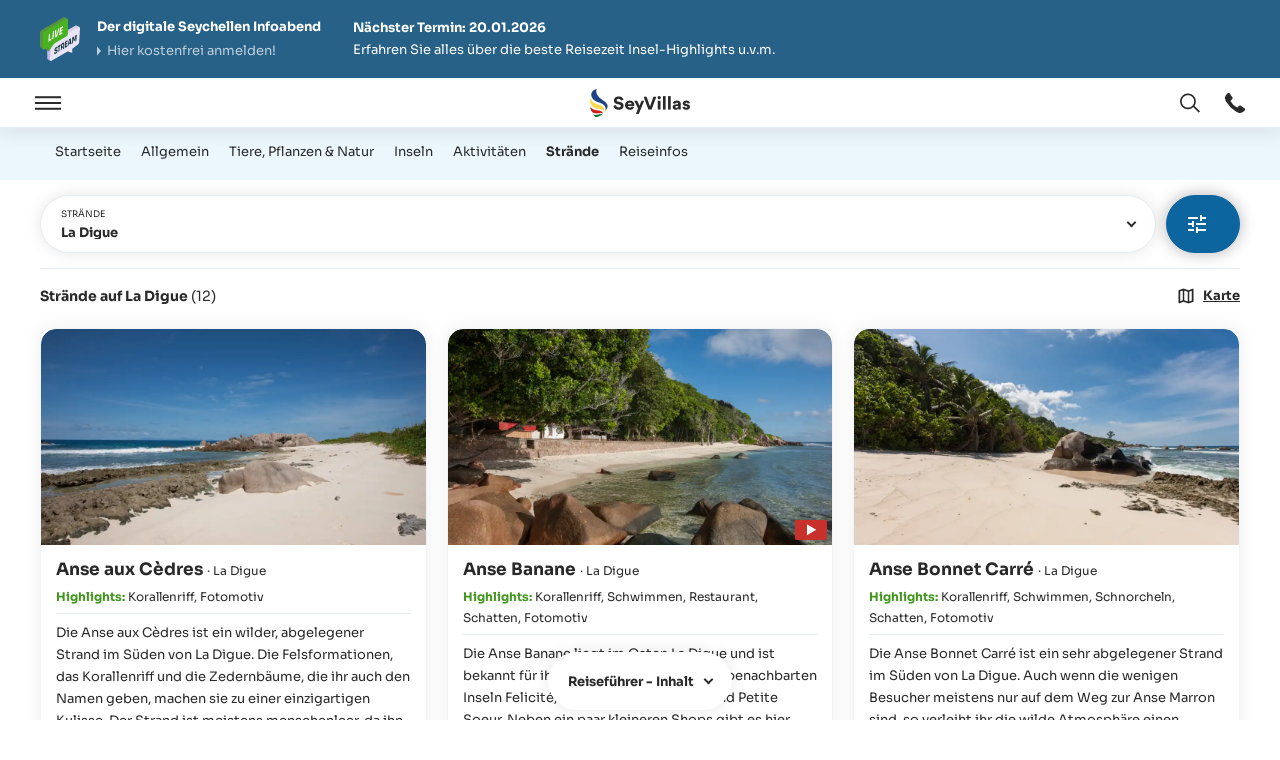

--- FILE ---
content_type: text/html; charset=utf-8
request_url: https://www.seyvillas.com/guide/beaches/la-digue/coral_reef
body_size: 39372
content:
<!DOCTYPE html>
<html lang="de">
<head>
    <title id="snippet--htmlTitle">Strände auf La Digue - Die schönsten Strände auf einen Blick </title>
    <link rel="apple-touch-icon" sizes="180x180" href="/img/site/apple-touch-icon.png">
    <link rel="icon" type="image/png" sizes="32x32" href="/img/site/favicon-32x32.png">
    <link rel="icon" type="image/png" sizes="16x16" href="/img/site/favicon-16x16.png">
    <link rel="mask-icon" href="/img/site/safari-pinned-tab.svg" color="#5bbad5">
    <link rel="shortcut icon" href="/img/site/favicon.ico">
    <link rel="alternate" hreflang="de" href="https://www.seyvillas.com/guide/beaches/la-digue/coral_reef"/>
    <link rel="alternate" hreflang="en" href="https://www.seyvillas.com/en/guide/beaches/la-digue/coral_reef"/>
    <link rel="alternate" hreflang="fr" href="https://www.seyvillas.com/fr/guide/beaches/la-digue/coral_reef"/>
    <link rel="alternate" hreflang="it" href="https://www.seyvillas.com/it/guide/beaches/la-digue/coral_reef"/>
    <meta name="msapplication-TileColor" content="#2d89ef">
    <meta name="msapplication-config" content="/img/site/browserconfig.xml">
    <meta name="theme-color" content="#ffffff">
    <meta charset="utf-8">
    <meta http-equiv="X-UA-Compatible" content="IE=edge,chrome=1" />
    <meta name="viewport" content="width=device-width, initial-scale=1, maximum-scale=5, shrink-to-fit=no">
    <meta name=“color-scheme” content="light dark">
    <meta name="robots" content="noindex, nofollow" />
    <meta name="description" content="La Digue Strände – entdecken Sie die Strände von La Digue mit vielen Fotos, Fakten, Informationen und Unterkünften für Ihren perfekten Urlaub auf den Seychellen!">
    <meta property="og:title" content="Strände auf La Digue - Die schönsten Strände auf einen Blick | Seyvillas.com"/>
    <meta property="og:type" content="hotel"/>
    <meta property="og:url" content="https://www.seyvillas.com/guide/beaches/la-digue/coral_reef"/>
    <meta property="og:image" content="https://www.seyvillas.com/img/fb/fb.jpg"/>
    <meta property="og:site_name" content="Seyvillas.com"/>
    <meta property="og:description" content="La Digue Strände – entdecken Sie die Strände von La Digue mit vielen Fotos, Fakten, Informationen und Unterkünften für Ihren perfekten Urlaub auf den Seychellen!"/>
    <meta property="og:email" content="kontakt@seyvillas.com"/>
    <meta property="og:phone_number" content="+49 521 92279789"/>
    <meta property="og:region" content="Seychellen"/>
    <meta property="og:country-name" content="Seychellen"/>
    <meta property="fb:admins" content="100000365290922,100000254102600"/>
    <meta property="fb:page_id" content="217717438256651"/>
    <meta name="google-translate-customization" content="7ada57d1075020b6-7f5d9bbba273383d-g613cc7c6fc43fa88-16"/>
    <meta name="google-site-verification" content="87ln_zMWGCfO2g-BIoXFYmuMtBJJQJZcfCrVbl3X2Ek"/>
        <link rel="dns-prefetch" href="https://img.youtube.com">
        <link rel="dns-prefetch" href="https://player.vimeo.com">
        <link rel="dns-prefetch" href="https://www.googletagmanager.com">
        <link rel="dns-prefetch" href="https://consent.cookiefirst.com">
        <link rel="dns-prefetch" href="https://www.google-analytics.com">
        <link rel="dns-prefetch" href="https://seyvillas475819426641868.freshchat.com">
        <link rel="dns-prefetch" href="https://bat.bing.com">
        <link rel="dns-prefetch" href="https://connect.facebook.net">
        <link rel="dns-prefetch" href="https://analytics.tiktok.com">
        <link rel="preconnect" href="https://player.vimeo.com" crossorigin />
        <link rel="preload" href="/assets/dist/fonts/sora/Sora-VariableFont_wght.woff2" as="font" type="font/woff2" crossorigin="anonymous">
    <script type="text/javascript" src="/assets/dist/js/tracking.min.js?version=1768838629" importance="high"></script>
    <script type="text/javascript">
      var pageSettings = {"lang":"de","googleApiKey":"AIzaSyCzOHlK9Yw8A51Z0e9UwfOvdsAwCwkQ0kg","googleMapIds":{"roadmap":"389467658243656e","terrain":"389467658243656e","satellite":"32d0643203963378","hybrid":"32d0643203963378"},"responseIqCode":"6GR92P10DV8B9G31KBJ","googleMapsLoaded":false,"responseIqLoaded":false,"currencies":{"EUR":{"code":"EUR","value":1,"name":"Euro","decimalMark":",","sign":"€","signFirst":true,"showSign":"&#8364;","htmlSign":"&#8364","active":true},"USD":{"code":"USD","value":0.86042,"name":"US Dollar","decimalMark":".","sign":" \t$","signFirst":true,"showSign":"&#36;","htmlSign":"&#36","active":true},"GBP":{"code":"GBP","value":1.1524048056,"name":"British Pound","decimalMark":".","sign":"£","signFirst":true,"showSign":"&#163;","htmlSign":"&#163","active":true},"CHF":{"code":"CHF","value":1.0756460102,"name":"Swiss franc","decimalMark":",","sign":"SFr","signFirst":false,"showSign":"&#67;&#72;&#70;","htmlSign":"SFr","active":true},"CAD":{"code":"CAD","value":0.6193369132,"name":"Canadian Dollar","decimalMark":".","sign":" \t$","signFirst":true,"showSign":"&#36;","htmlSign":"&#36","active":true},"RUB":{"code":"RUB","value":0.0110265369,"name":"Russian Ruble","decimalMark":",","sign":"руб.","signFirst":false,"showSign":"&#1088;&#1091;&#1073;","htmlSign":"p&#1091&#1073","active":true},"INR":{"code":"INR","value":0.0094591096,"name":"Indian Rupee","decimalMark":".","sign":"₹ ","signFirst":true,"showSign":"&#8377;","htmlSign":"&#8377","active":true},"AED":{"code":"AED","value":0.2342872703,"name":"UAE Dirham","decimalMark":"","sign":"د.إ","signFirst":false,"showSign":"&#1583;.&#1573;","htmlSign":"&#65159.&#x62f","active":true},"ZAR":{"code":"ZAR","value":0.0523042228,"name":"South African Rand","decimalMark":",","sign":"R","signFirst":false,"showSign":"&#82;","htmlSign":"R","active":true}},"currency":{"code":"EUR","value":1,"name":"Euro","decimalMark":",","sign":"€","signFirst":true,"showSign":"&#8364;","htmlSign":"&#8364","active":true},"freshChatToken":"2edfc57b-cbc9-489d-a459-f2d2e57cec3c","freshChatUuid":"43898209-ad7e-4917-ac3d-61bd983bde07"};
      const tracking = new Tracking({
        googleA4: "G-Z4H6VB76K8",
        googleOptimizeId: "GTM-KDR7WW4",
        googleHotelAdsId: "2007558426",
        facebookId: "472544336493447",
        adwordsIds: [{"id":"AW-964521191","hash":"tn4ACICj03cQ59n1ywM"},{"id":"AW-780488058","hash":"xhOmCMuurowBEPqalfQC"},{"id":"AW-780499568","hash":"WoHCCOKqrowBEPD0lfQC"},{"id":"AW-750850440","hash":"-HdBCIGX3qABEIijhOYC"},{"id":"AW-780489693","hash":"1C4ECPmsrowBEN2nlfQC"}],
        adwordsOtherServices: [{"id":"AW-964521191","hash":"kGLeCMy629kCEOfZ9csD"},{"id":"AW-780489693","hash":"iF0BCLmqwdkCEN2nlfQC"},{"id":"AW-780499568","hash":"_aDHCI3X69kCEPD0lfQC"},{"id":"AW-780488058","hash":"ni7ECLL85tkCEPqalfQC"},{"id":"AW-750850440","hash":"Nls-CLef7NkCEIijhOYC"}],
        accommodationId: null,
        bingTI: "5223423",
        tiktokId: "CEV8MURC77U91Q8KQ52G"
      });
    </script>
        <link href="/assets/prod/vendors.ba48947bf0ae902342ad.css" rel="stylesheet" type="text/css" importance="high" />
        <link href="/assets/prod/beach.6da080e1a9778a8a6911.css" rel="stylesheet" type="text/css" importance="high" />
            <link async href="/assets/prod/componentTrustBlock.8c5b220bf6f482881a90.css" rel="stylesheet" type="text/css" />
            <link async href="/assets/prod/componentContactForm.8c5b220bf6f482881a90.css" rel="stylesheet" type="text/css" />
</head>
<body id="body" class="de no-sidebar beachguide guide">
    <script type="text/javascript">
      // Dynamically load the CookieFirst script.
      let cfScript = document.createElement('script');
      cfScript.type = "text/javascript";
      cfScript.src = 'https://consent.cookiefirst.com/sites/seyvillas.com-10c4dfd5-a1e4-4dbe-a3fd-75e74946dccc/consent.js'
      cfScript.async = true;
      cfScript.setAttribute('data-language', 'inherit');
      cfScript.setAttribute('data-silent-mode', 'true');
      document.body.appendChild(cfScript);

      // Initialize CookieFirst, which will set up consent event listeners.
      tracking.initCookieFirst();
    </script>
<div class="dialog-container m-popup-page modal-layer"
     id="lang-switch-dialog"
     aria-labelledby="search-dialog-title-id"
     aria-hidden="true">
    <div class="m-popup-page__block" role="document">
        <div class="m-popup-page__top">
            <button class="js--close-modal-layer m-popup-page__close-button"
                    type="button"
                    aria-label="Fenster schließen"
                    data-a11y-dialog-hide>
<svg xmlns="http://www.w3.org/2000/svg" viewBox="0 0 8.2 8.1" class="icon icon--cross" aria-hidden="true" focusable="false">
    <path class="color--fill" d="M.1.7.8,0,8.2,7.4l-.7.7Z" fill="#343333"></path>
    <path class="color--fill" d="M8.1.7,7.4,0,0,7.4l.7.7Z" fill="#343333"></path>
</svg>
            </button>
            <h3 id="search-dialog-title-id" class="m-popup-page__headline">
               Sprache auswählen
            </h3>
        </div>
        <div class="m-popup-page__content m-popup-page__content--top">
            <div class="m-popup-page__inner scrollbar-custom"
                 id="lang-switch-scrollbar-content"
                 role="scrollbar"
                 aria-valuenow="0"
                 aria-valuemin="0"
                 aria-valuemax="100"
                 aria-label="label_scrollbar"
                 aria-controls="lang-switch-scrollbar-content"
                 tabindex="0">
                <ul id="snippet--languageSwitcher" class="overlay-layer-switch__list">
                        <li class="overlay-layer-switch__list-item">
                            <a data-lang="en" href="https://www.seyvillas.com/en/guide/beaches/la-digue/coral_reef" class="change-language overlay-layer-switch__link button">
                                <span class="overlay-layer-switch__flag">
<svg xmlns="http://www.w3.org/2000/svg" viewBox="0 0 209.4 209.41" class="flag" aria-hidden="true" focusable="false">
    <circle cx="104.7" cy="104.7" r="104.7" fill="#fff"></circle>
    <path d="M158.1,75.7,195.2,52a103.93,103.93,0,0,0-6.5-9.8L136.3,75.7Z" transform="translate(0 0.01)" fill="#c32a3b" fill-rule="evenodd"></path>
    <path d="M153.2,137.9l38.7,24.7a91.91,91.91,0,0,0,5.9-10.1l-22.9-14.6Z" transform="translate(0 0.01)" fill="#c32a3b" fill-rule="evenodd"></path>
    <path d="M11.5,57l29,18.6H62.3L17.4,46.9A78.33,78.33,0,0,0,11.5,57Z" transform="translate(0 0.01)" fill="#c32a3b" fill-rule="evenodd"></path>
    <path d="M57.3,137.9,17.8,163.2a110.16,110.16,0,0,0,7.1,9.4L79,138H57.3Z" transform="translate(0 0.01)" fill="#c32a3b" fill-rule="evenodd"></path>
    <path d="M130.3,3.2V70.4l53.5-34.2A104.21,104.21,0,0,0,130.3,3.2Z" transform="translate(0 0.01)" fill="#2c3677" fill-rule="evenodd"></path>
    <path d="M26.6,35,81.7,70.4V2.5A104.9,104.9,0,0,0,26.6,35Z" transform="translate(0 0.01)" fill="#2c3677" fill-rule="evenodd"></path>
    <path d="M202.1,66.2l-14.8,9.5h18A96.27,96.27,0,0,0,202.1,66.2Z" transform="translate(0 0.01)" fill="#2c3677" fill-rule="evenodd"></path>
    <path d="M204,137.9H187.3l13.4,8.5C201.9,143.7,203,140.8,204,137.9Z" transform="translate(0 0.01)" fill="#2c3677" fill-rule="evenodd"></path>
    <path d="M81.7,206.8V143.2L29,177A104.86,104.86,0,0,0,81.7,206.8Z" transform="translate(0 0.01)" fill="#2c3677" fill-rule="evenodd"></path>
    <path d="M181.5,175.9l-51.1-32.6v63A106.09,106.09,0,0,0,181.5,175.9Z" transform="translate(0 0.01)" fill="#2c3677" fill-rule="evenodd"></path>
    <path d="M9.3,147.8l15.4-9.9H5.4A84.8,84.8,0,0,0,9.3,147.8Z" transform="translate(0 0.01)" fill="#2c3677" fill-rule="evenodd"></path>
    <path d="M4.1,75.7H24.7L7.9,64.8A88,88,0,0,0,4.1,75.7Z" transform="translate(0 0.01)" fill="#2c3677" fill-rule="evenodd"></path>
    <path d="M91.4.8V88.1H1.3A113.8,113.8,0,0,0,0,104.7a101.92,101.92,0,0,0,2.1,20.8H91.4v83.1a97.94,97.94,0,0,0,13.3.8,104.42,104.42,0,0,0,15.9-1.2V125.5h86.7a101.92,101.92,0,0,0,2.1-20.8,113.8,113.8,0,0,0-1.3-16.6H120.6V1.2A104.42,104.42,0,0,0,104.7,0,117.25,117.25,0,0,0,91.4.8Z" transform="translate(0 0.01)" fill="#c32a3b" fill-rule="evenodd"></path>
</svg>
                                </span>EN
                            </a>
                        </li>
                        <li class="active overlay-layer-switch__list-item">
                            <a data-lang="de" href="https://www.seyvillas.com/guide/beaches/la-digue/coral_reef" class="change-language overlay-layer-switch__link button">
                                <span class="overlay-layer-switch__flag">
<svg xmlns="http://www.w3.org/2000/svg" viewBox="0 0 209.4 209.4" class="flag" aria-hidden="true" focusable="false">
    <path d="M6,69.7H203.4A104.73,104.73,0,0,0,6,69.7Z" fill="#252222" fill-rule="evenodd"></path>
    <path d="M6,139.6H203.4a104.79,104.79,0,0,0,0-69.9H6a104.79,104.79,0,0,0,0,69.9Z" fill="#dd272a" fill-rule="evenodd"></path>
    <path d="M203.4,139.6H6a104.68,104.68,0,0,0,197.4,0Z" fill="#f6de04" fill-rule="evenodd"></path>
</svg>
                                </span>DE
                            </a>
                        </li>
                        <li class="overlay-layer-switch__list-item">
                            <a data-lang="fr" href="https://www.seyvillas.com/fr/guide/beaches/la-digue/coral_reef" class="change-language overlay-layer-switch__link button">
                                <span class="overlay-layer-switch__flag">
<svg xmlns="http://www.w3.org/2000/svg" viewBox="0 0 209.4 209.4" class="flag" aria-hidden="true" focusable="false">
    <path d="M69.8,203.4V6a104.68,104.68,0,0,0,0,197.4Z" fill="#303e90" fill-rule="evenodd"></path>
    <path d="M139.6,203.4V6A104.5,104.5,0,0,0,69.8,6V203.4a104.5,104.5,0,0,0,69.8,0Z" fill="#f0f0f0" fill-rule="evenodd"></path>
    <path d="M139.6,6V203.4A104.68,104.68,0,0,0,139.6,6Z" fill="#d82636" fill-rule="evenodd"></path>
</svg>
                                </span>FR
                            </a>
                        </li>
                        <li class="overlay-layer-switch__list-item">
                            <a data-lang="it" href="https://www.seyvillas.com/it/guide/beaches/la-digue/coral_reef" class="change-language overlay-layer-switch__link button">
                                <span class="overlay-layer-switch__flag">
<svg xmlns="http://www.w3.org/2000/svg" viewBox="0 0 209.4 209.5" class="flag" aria-hidden="true" focusable="false">
    <path d="M69.8,203.4V6a104.68,104.68,0,0,0,0,197.4Z" fill="#029147" fill-rule="evenodd"></path>
    <path d="M139.6,203.4V6A104.5,104.5,0,0,0,69.8,6V203.5a103.6,103.6,0,0,0,34.9,6A106.2,106.2,0,0,0,139.6,203.4Z" fill="#f0f0f0" fill-rule="evenodd"></path>
    <path d="M139.6,6V203.5A104.75,104.75,0,0,0,139.6,6Z" fill="#d13038" fill-rule="evenodd"></path>
</svg>
                                </span>IT
                            </a>
                        </li>
                </ul>
            </div>
        </div>
    </div>
    <div class="js--close-modal-layer m-popup-page__overlay" data-a11y-dialog-hide></div>
</div>

<div class="dialog-container m-popup-page modal-layer"
     id="currency-switch-dialog"
     aria-labelledby="currency-dialog-title-id"
     aria-hidden="true">
    <div class="m-popup-page__block" role="document">
        <div class="m-popup-page__top">
            <button class="js--close-modal-layer m-popup-page__close-button"
                    type="button"
                    aria-label="Fenster schließen"
                    data-a11y-dialog-hide
            >
<svg xmlns="http://www.w3.org/2000/svg" viewBox="0 0 8.2 8.1" class="icon icon--cross" aria-hidden="true" focusable="false">
    <path class="color--fill" d="M.1.7.8,0,8.2,7.4l-.7.7Z" fill="#343333"></path>
    <path class="color--fill" d="M8.1.7,7.4,0,0,7.4l.7.7Z" fill="#343333"></path>
</svg>
            </button>
            <h3 id="currency-dialog-title-id" class="m-popup-page__headline">
                Währung ändern
            </h3>
        </div>
        <div class="m-popup-page__content m-popup-page__content--top">
            <div class="m-popup-page__inner scrollbar-custom"
                 id="currency-scrollbar-content"
                 role="scrollbar"
                 aria-valuenow="0"
                 aria-valuemin="0"
                 aria-valuemax="100"
                 aria-label="label_scrollbar"
                 aria-controls="currency-scrollbar-content"
                 tabindex="0"
            >
                <ul class="overlay-layer-switch__list">
                        <li class="overlay-layer-switch__list-item">
                            <button
                               data-currency="EUR"
                               data-sign="&amp;#8364;"
                               data-url="/guide/beaches/la-digue/coral_reef"
                               class="currency overlay-layer-switch__link"
                            >
                                <span class="iso_code overlay-layer-switch__iso-code">
                                    &#8364;
                                </span>
                                EUR
                            </button>
                        </li>
                        <li class="overlay-layer-switch__list-item">
                            <button
                               data-currency="USD"
                               data-sign="&amp;#36;"
                               data-url="/guide/beaches/la-digue/coral_reef"
                               class="currency overlay-layer-switch__link"
                            >
                                <span class="iso_code overlay-layer-switch__iso-code">
                                    &#36;
                                </span>
                                USD
                            </button>
                        </li>
                        <li class="overlay-layer-switch__list-item">
                            <button
                               data-currency="GBP"
                               data-sign="&amp;#163;"
                               data-url="/guide/beaches/la-digue/coral_reef"
                               class="currency overlay-layer-switch__link"
                            >
                                <span class="iso_code overlay-layer-switch__iso-code">
                                    &#163;
                                </span>
                                GBP
                            </button>
                        </li>
                        <li class="overlay-layer-switch__list-item">
                            <button
                               data-currency="CHF"
                               data-sign="&amp;#67;&amp;#72;&amp;#70;"
                               data-url="/guide/beaches/la-digue/coral_reef"
                               class="currency overlay-layer-switch__link"
                            >
                                <span class="iso_code overlay-layer-switch__iso-code">
                                    &#67;&#72;&#70;
                                </span>
                                CHF
                            </button>
                        </li>
                        <li class="overlay-layer-switch__list-item">
                            <button
                               data-currency="CAD"
                               data-sign="&amp;#36;"
                               data-url="/guide/beaches/la-digue/coral_reef"
                               class="currency overlay-layer-switch__link"
                            >
                                <span class="iso_code overlay-layer-switch__iso-code">
                                    &#36;
                                </span>
                                CAD
                            </button>
                        </li>
                        <li class="overlay-layer-switch__list-item">
                            <button
                               data-currency="RUB"
                               data-sign="&amp;#1088;&amp;#1091;&amp;#1073;"
                               data-url="/guide/beaches/la-digue/coral_reef"
                               class="currency overlay-layer-switch__link"
                            >
                                <span class="iso_code overlay-layer-switch__iso-code">
                                    &#1088;&#1091;&#1073;
                                </span>
                                RUB
                            </button>
                        </li>
                        <li class="overlay-layer-switch__list-item">
                            <button
                               data-currency="INR"
                               data-sign="&amp;#8377;"
                               data-url="/guide/beaches/la-digue/coral_reef"
                               class="currency overlay-layer-switch__link"
                            >
                                <span class="iso_code overlay-layer-switch__iso-code">
                                    &#8377;
                                </span>
                                INR
                            </button>
                        </li>
                        <li class="overlay-layer-switch__list-item">
                            <button
                               data-currency="AED"
                               data-sign="&amp;#1583;.&amp;#1573;"
                               data-url="/guide/beaches/la-digue/coral_reef"
                               class="currency overlay-layer-switch__link"
                            >
                                <span class="iso_code overlay-layer-switch__iso-code">
                                    &#1583;.&#1573;
                                </span>
                                AED
                            </button>
                        </li>
                        <li class="overlay-layer-switch__list-item">
                            <button
                               data-currency="ZAR"
                               data-sign="&amp;#82;"
                               data-url="/guide/beaches/la-digue/coral_reef"
                               class="currency overlay-layer-switch__link"
                            >
                                <span class="iso_code overlay-layer-switch__iso-code">
                                    &#82;
                                </span>
                                ZAR
                            </button>
                        </li>
                </ul>
            </div>
        </div>
    </div>
    <div class="js--close-currency-switch m-popup-page__overlay" data-a11y-dialog-hide></div>
</div>
<div id="page-wrapper" class="page-wrapper">
    <div id="navbar-top-sticky"></div>
    <a href="#page-main-content" class="skip-navigation-link">Hauptnavigation überspringen</a>
<div class="page-header__info-evening">
    <div class="page-header__info-evening__inner responsive">
        <a href="/html/info-evening" class="page-header__info-evening__link" aria-label="Der digitale Seychellen Infoabend"></a>
        <div class="page-header__info-evening__block">
            <div class="page-header__info-evening__title">
                <b>Der digitale Seychellen Infoabend</b>
                <span class="arrow-link">Hier kostenfrei anmelden!</span>
            </div>
            <div class="page-header__info-evening__text">
                <b>Nächster Termin: 20.01.2026</b><br>
                Erfahren Sie alles über die beste Reisezeit Insel-Highlights u.v.m.
            </div>
        </div>
        <div href="/html/info-evening" class="button button--1 page-header__info-evening__button">
            Jetzt anmelden
        </div>
    </div>
</div>
    <header class="page-header">

<div class="page-main-menu">
    <div class="page-main-menu__logo">
        <a href="/" class="page-main-menu__logo__link" title="Seychellen Urlaub" tabindex="0" aria-label="Öffnen Startseite">
<svg id="a" xmlns="http://www.w3.org/2000/svg" viewBox="0 0 98.88 28.33" class="icon icon--logo" role="img"
     focusable="false">
    <rect width="17.42" height="28.33" fill="none"></rect>
    <g id="b">
        <path id="c"
              d="m7.27,0C.14.52-1.04,8.94,5.8,12.36c2.71,1.36,6.26,2.01,8.13,4.06,1.55,1.5,2,3.8,1.12,5.77,3.55-3.91,3.36-7.19-2.32-10.83C4.98,6.4,5.47.53,7.27,0h0Z"
              fill="#1c4384" fill-rule="evenodd"></path>
        <path id="d"
              d="m13.53,24.09c2.04-2.6-.03-6.9-3.84-7.86C3.11,14.57,1.43,12.8,1.1,9.06c-3.17,4,1.11,9.65,5.18,10.63,1.88.45,8.16.16,7.24,4.4h.01Z"
              fill="#ffd94b" fill-rule="evenodd"></path>
        <path id="e"
              d="m12.58,25.55c.76-1.98-1.65-3.84-4.71-3.91-4.36-.1-7.09-2.6-7.48-3.38.14,5.87,3.81,6.93,8.61,6.25,1.86-.26,3.91-.4,3.59,1.05h-.01Z"
              fill="#d11e19" fill-rule="evenodd"></path>
        <path id="f"
              d="m12.38,26.16c-1.06-2.61-6.49,1.74-9.16-.58,1.27,3.59,4.17,3.28,7.01,1.29,1.1-.77,1.8-1.2,2.15-.71Z"
              fill="#007634" fill-rule="evenodd"></path>
    </g>
    <path class="color--fill-1" d="m24.81,19.96c-.88-.72-1.44-1.71-1.66-2.99l2.54-.59c.11.68.41,1.24.94,1.64.52.4,1.13.58,1.87.58.61,0,1.1-.13,1.44-.42.36-.29.54-.65.54-1.06,0-.65-.58-1.21-1.49-1.37l-1.85-.38c-1.06-.2-1.93-.65-2.56-1.3-.63-.67-.94-1.49-.94-2.47,0-1.15.54-2.21,1.37-2.94.85-.7,2.03-1.15,3.28-1.15,1.44,0,2.67.43,3.42,1.1.76.7,1.19,1.51,1.31,2.39l-2.47.72c-.23-1.08-.99-1.78-2.3-1.78-.54,0-.99.14-1.37.43-.36.29-.54.63-.54,1.01,0,.67.45,1.19,1.35,1.37l1.84.34c1.19.22,2.11.67,2.75,1.37.63.7.95,1.53.95,2.48,0,1.03-.45,2.02-1.22,2.81-.81.77-2.09,1.28-3.6,1.28s-2.72-.36-3.6-1.08Z"
          fill="#292929"></path>
    <path class="color--fill-1" d="m37.32,17.1c.07.54.32.95.74,1.28s.88.49,1.46.49c.4,0,.77-.13,1.13-.34.36-.22.63-.5.76-.86l2.16.74c-.29.83-.81,1.48-1.55,1.94s-1.55.7-2.47.7-1.71-.2-2.47-.59c-.74-.38-1.33-.94-1.78-1.66-.43-.72-.67-1.53-.67-2.43,0-.85.22-1.64.65-2.36.43-.72,1.01-1.28,1.75-1.71.72-.41,1.51-.61,2.36-.61,1.33,0,2.39.41,3.22,1.24s1.24,1.91,1.24,3.24c0,.42-.02.72-.05.94h-6.48Zm3.91-1.75c-.04-.34-.18-.68-.47-1.01s-.83-.54-1.44-.54c-.54,0-.97.16-1.33.5-.34.34-.56.7-.61,1.04h3.85Z"
          fill="#292929"></path>
    <path class="color--fill-1" d="m45.4,25.26l2.18-5.37-3.76-7.99h2.88l2.23,5.11,2-5.11h2.7l-5.44,13.36h-2.79Z" fill="#292929"></path>
    <path class="color--fill-1" d="m57.75,20.85l-4.74-13.13h2.93l3.4,9.98,3.4-9.98h2.9l-4.75,13.13h-3.15Z" fill="#292929"></path>
    <path class="color--fill-1" d="m66.8,8.78c0-.45.14-.85.47-1.17.32-.31.7-.47,1.13-.47s.85.16,1.17.47c.31.32.47.72.47,1.17s-.16.81-.47,1.13c-.32.32-.72.49-1.17.49s-.81-.16-1.13-.49-.47-.68-.47-1.13Zm2.93,3.11v8.95h-2.63v-8.95h2.63Z"
          fill="#292929"></path>
    <path class="color--fill-1" d="m72.15,7.18h2.63v13.67h-2.63V7.18Z" fill="#292929"></path>
    <path class="color--fill-1" d="m77.19,7.18h2.63v13.67h-2.63V7.18Z" fill="#292929"></path>
    <path class="color--fill-1" d="m82.61,20.29c-.59-.5-.88-1.15-.88-1.95v-.07c0-1.28.77-2.02,1.8-2.38.72-.27,1.39-.36,2.14-.36h.86c.47,0,.7-.23.7-.61,0-.63-.5-1.12-1.4-1.12-.79,0-1.4.47-1.6,1.22l-2.3-.52c.11-.61.36-1.13.77-1.57.4-.43.88-.76,1.46-.95.56-.2,1.15-.31,1.8-.31,2.21-.02,3.85,1.24,3.85,3.62v4.11c0,.54.04,1.03.07,1.44h-2.43c-.04-.23-.05-.59-.05-1.12h-.04c-.61.85-1.49,1.3-2.67,1.3-.81,0-1.51-.25-2.09-.74Zm4.14-1.69c.32-.32.49-.74.49-1.21v-.22h-1.57c-.32,0-.61.09-.88.27-.29.18-.43.43-.43.76,0,.59.49.92,1.1.92.54,0,.97-.18,1.3-.52Z"
          fill="#292929"></path>
    <path class="color--fill-1" d="m92.88,20.36c-.29-.2-.52-.41-.72-.68-.41-.49-.58-.95-.61-1.39l2.3-.49c.04.32.18.61.43.85.27.25.59.38,1.01.38.68,0,1.04-.4,1.04-.77s-.29-.65-.86-.77l-1.13-.25c-1.71-.38-2.57-1.31-2.57-2.61,0-.81.32-1.51.97-2.07.67-.58,1.48-.86,2.45-.86,1.42,0,2.41.56,2.95,1.22.4.47.58.92.63,1.35l-2.27.49c-.13-.65-.58-1.06-1.3-1.06-.59,0-.99.34-.99.76,0,.34.23.56.7.65l1.24.27c1.76.34,2.72,1.37,2.72,2.72,0,.76-.31,1.48-.86,2.03-.58.56-1.53.94-2.68.94-1.01,0-1.91-.29-2.45-.68Z"
          fill="#292929"></path>
</svg>
        </a>
    </div>
    <div class="page-main-menu__navigation">
        <button type="button" id="open-nav" class="js--open-nav-layer page-main-menu__menu-bar" tabindex="-1"
                aria-label="Öffnen">
            <span class="menu-bar--open">
<svg  xmlns="http://www.w3.org/2000/svg" viewBox="0 0 122.3 63.8" class="icon icon--menu" aria-hidden="true" focusable="false">
    <rect class="color--fill" width="122.3" height="9.41" fill="#343333"></rect>
    <rect class="color--fill" y="27.19" width="122.3" height="9.41" fill="#343333"></rect>
    <rect class="color--fill" y="54.38" width="122.3" height="9.41" fill="#343333"></rect>
</svg>
            </span>
        </button>
        <button type="button" id="close-nav" class="js--close-nav-layer page-main-menu__menu-bar" tabindex="-1" aria-label="Schließen">
            <span class="menu-bar--close">
<svg xmlns="http://www.w3.org/2000/svg" viewBox="0 0 8.2 8.1" class="icon icon--cross" aria-hidden="true" focusable="false">
    <path class="color--fill" d="M.1.7.8,0,8.2,7.4l-.7.7Z" fill="#343333"></path>
    <path class="color--fill" d="M8.1.7,7.4,0,0,7.4l.7.7Z" fill="#343333"></path>
</svg>
            </span>
            <span class="visually-hidden">Öffnen / Schließen</span>
        </button>
        <div id="main-navigation" class="main-navigation">
            <div class="main-navigation__inner">
                <nav class="inner-navigation" aria-label="SeyVillas Main menu">
<div class="main-menu">
    <div class="main-menu__col">
        <!-- Default Design -->
        <div class="dropdown-container">
            <button type="button" class="dropdown-toggle click-dropdown">
                Planen &amp; Buchen
            </button>
            <div class="dropdown-menu">
                <ul>
                    <li>
                        <a href="/hopping/configurator/1" class="sub-link sub-link--icon">
                            <div class="icon-wrapper color--green">
<svg xmlns="http://www.w3.org/2000/svg" height="24px" viewBox="0 -960 960 960" width="24px" fill="#292929" class="icon"
     aria-hidden="true" focusable="false">
    <path d="m438-426 198-198-57-57-141 141-56-56-57 57 113 113Zm42 240q122-112 181-203.5T720-552q0-109-69.5-178.5T480-800q-101 0-170.5 69.5T240-552q0 71 59 162.5T480-186Zm0 106Q319-217 239.5-334.5T160-552q0-150 96.5-239T480-880q127 0 223.5 89T800-552q0 100-79.5 217.5T480-80Zm0-480Z"></path>
</svg>
                            </div>
                            <div class="icon-text">
                                Inselhopping Konfigurator
                            </div>
                        </a>
                    </li>
                    <li>
                        <a href="/hopping/" class="sub-link sub-link--icon">
                            <div class="icon-wrapper color--red">
<svg xmlns="http://www.w3.org/2000/svg" height="24px" viewBox="0 -960 960 960" width="24px" fill="#292929" class="icon"
     aria-hidden="true" focusable="false">
    <path d="M120-80q-33 0-56.5-23.5T40-160v-440h80v440h680v80H120Zm160-160q-33 0-56.5-23.5T200-320v-440h200v-80q0-33 23.5-56.5T480-920h160q33 0 56.5 23.5T720-840v80h200v440q0 33-23.5 56.5T840-240H280Zm0-80h560v-360H280v360Zm200-440h160v-80H480v80ZM280-320v-360 360Z"></path>
</svg>
                            </div>
                            <div class="icon-text">
                                Komplettpakete
                            </div>
                        </a>
                    </li>
                    <li>
                        <a href="/list" class="sub-link sub-link--icon">
                            <div class="icon-wrapper color--blue">
<svg xmlns="http://www.w3.org/2000/svg" height="24px" viewBox="0 -960 960 960" width="24px" fill="#292929" class="icon"
     aria-hidden="true" focusable="false">
    <path d="M80-160v-400l240-240 240 240v400H80Zm80-80h120v-120h80v120h120v-287L320-687 160-527v287Zm120-200v-80h80v80h-80Zm360 280v-433L433-800h113l174 174v466h-80Zm160 0v-499L659-800h113l108 108v532h-80Zm-640-80h320-320Z"></path>
</svg>
                            </div>
                            <div class="icon-text">
                                Alle Unterkünfte
                            </div>
                        </a>
                    </li>
                    <li>
                        <a href="/yacht" class="sub-link sub-link--icon">
                            <div class="icon-wrapper color--green">
<svg xmlns="http://www.w3.org/2000/svg" height="24px" viewBox="0 -960 960 960" width="24px" fill="#292929" class="icon"
     aria-hidden="true" focusable="false">
    <path d="m120-420 320-460v460H120Zm153-80h87v-125l-87 125Zm227 80q12-28 26-98t14-142q0-72-13.5-148T500-920q61 18 121.5 67t109 117q48.5 68 79 149.5T840-420H500Zm104-80h148q-17-77-55.5-141T615-750q2 21 3.5 43.5T620-660q0 47-4.5 87T604-500ZM360-200q-36 0-67-17t-53-43q-14 15-30.5 28T173-211q-35-26-59.5-64.5T80-360h800q-9 46-33.5 84.5T787-211q-20-8-36.5-21T720-260q-23 26-53.5 43T600-200q-36 0-67-17t-53-43q-22 26-53 43t-67 17ZM80-40v-80h40q32 0 62.5-10t57.5-30q27 20 57.5 29.5T360-121q32 0 62-9.5t58-29.5q27 20 57.5 29.5T600-121q32 0 62-9.5t58-29.5q28 20 58 30t62 10h40v80h-40q-31 0-61-7.5T720-70q-29 15-59 22.5T600-40q-31 0-61-7.5T480-70q-29 15-59 22.5T360-40q-31 0-61-7.5T240-70q-29 15-59 22.5T120-40H80Zm280-460Zm244 0Z"></path>
</svg>
                            </div>
                            <div class="icon-text">
                                Yachten
                            </div>
                        </a>
                    </li>
                    <li>
                        <a href="/honeymoon" class="sub-link sub-link--icon">
                            <div class="icon-wrapper color--red">
<svg xmlns="http://www.w3.org/2000/svg" height="24px" viewBox="0 -960 960 960" width="24px" fill="#292929" class="icon"
     aria-hidden="true" focusable="false">
    <path d="m480-120-58-52q-101-91-167-157T150-447.5Q111-500 95.5-544T80-634q0-94 63-157t157-63q52 0 99 22t81 62q34-40 81-62t99-22q94 0 157 63t63 157q0 46-15.5 90T810-447.5Q771-395 705-329T538-172l-58 52Zm0-108q96-86 158-147.5t98-107q36-45.5 50-81t14-70.5q0-60-40-100t-100-40q-47 0-87 26.5T518-680h-76q-15-41-55-67.5T300-774q-60 0-100 40t-40 100q0 35 14 70.5t50 81q36 45.5 98 107T480-228Zm0-273Z"></path>
</svg>
                            </div>
                            <div class="icon-text">
                                Flitterwochen
                            </div>
                        </a>
                    </li>
                    <li>
                        <a href="/wedding" class="sub-link sub-link--icon">
                            <div class="icon-wrapper color--blue">
<svg xmlns="http://www.w3.org/2000/svg" height="24px" viewBox="0 -960 960 960" width="24px" fill="#292929" class="icon"
     aria-hidden="true" focusable="false">
    <path d="M80-80v-320l160-71v-129l200-100v-60h-80v-80h80v-80h80v80h80v80h-80v60l200 100v129l160 71v320H520v-160q0-17-11.5-28.5T480-280q-17 0-28.5 11.5T440-240v160H80Zm80-80h200v-82q0-51 35-86.5t85-35.5q50 0 85 35.5t35 86.5v82h200v-192l-160-72v-134l-160-82-160 82v134l-160 72v192Zm320-260q25 0 42.5-17.5T540-480q0-25-17.5-42.5T480-540q-25 0-42.5 17.5T420-480q0 25 17.5 42.5T480-420Zm0 20Z"></path>
</svg>
                            </div>
                            <div class="icon-text">
                                Hochzeiten
                            </div>
                        </a>
                    </li>
                    <li>
                        <a href="/tours" class="sub-link sub-link--icon">
                            <div class="icon-wrapper color--green">
<svg xmlns="http://www.w3.org/2000/svg" height="24px" viewBox="0 -960 960 960" width="24px" fill="#292929" class="icon"
     aria-hidden="true" focusable="false">
    <path d="M200-80v-800h80v80h560l-80 200 80 200H280v320h-80Zm80-640v240-240Zm220 200q33 0 56.5-23.5T580-600q0-33-23.5-56.5T500-680q-33 0-56.5 23.5T420-600q0 33 23.5 56.5T500-520Zm-220 40h442l-48-120 48-120H280v240Z"></path>
</svg>
                            </div>
                            <div class="icon-text">
                                Ausflüge
                            </div>
                        </a>
                    </li>
                    <li>
                        <a href="/car-rental" class="sub-link sub-link--icon">
                            <div class="icon-wrapper color--red">
<svg xmlns="http://www.w3.org/2000/svg" height="24px" viewBox="0 -960 960 960" width="24px" fill="#292929" class="icon"
     aria-hidden="true" focusable="false">
    <path d="M240-200v40q0 17-11.5 28.5T200-120h-40q-17 0-28.5-11.5T120-160v-320l84-240q6-18 21.5-29t34.5-11h440q19 0 34.5 11t21.5 29l84 240v320q0 17-11.5 28.5T800-120h-40q-17 0-28.5-11.5T720-160v-40H240Zm-8-360h496l-42-120H274l-42 120Zm-32 80v200-200Zm100 160q25 0 42.5-17.5T360-380q0-25-17.5-42.5T300-440q-25 0-42.5 17.5T240-380q0 25 17.5 42.5T300-320Zm360 0q25 0 42.5-17.5T720-380q0-25-17.5-42.5T660-440q-25 0-42.5 17.5T600-380q0 25 17.5 42.5T660-320Zm-460 40h560v-200H200v200Z"></path>
</svg>
                            </div>
                            <div class="icon-text">
                                Mietwagen
                            </div>
                        </a>
                    </li>
                </ul>
            </div>
        </div>
        <div class="dropdown-container">
            <button type="button" class="dropdown-toggle click-dropdown">
                Die Inseln
            </button>
            <div class="dropdown-menu">
                <ul>
                    <li>
                        <a href="/islands" class="sub-link">
                            Übersichtskarte
                        </a>
                    </li>
                    <li>
                        <a href="/islands/mahe" class="sub-link">
                            Mahé
                        </a>
                    </li>
                    <li>
                        <a href="/islands/praslin" class="sub-link">
                            Praslin
                        </a>
                    </li>
                    <li>
                        <a href="/islands/la-digue" class="sub-link">
                            La Digue
                        </a>
                    </li>
                    <li class="drop-down-menu__item">
                        <a href="/islands/cerf" class="sub-link">
                            Cerf
                        </a>
                    </li>
                    <li>
                        <a href="/islands/other" class="sub-link">
                            Weitere Inseln
                        </a>
                    </li>
                </ul>
            </div>
        </div>
        <div class="dropdown-container">
            <button type="button" class="dropdown-toggle click-dropdown">
                Inspiration
            </button>
            <div class="dropdown-menu">
                <ul>
                    <li>
                        <a href="/html/why-seychelles" class="sub-link">
                            Top 10 Seychellen
                        </a>
                    </li>
                    <li>
                        <a href="/html/why-seyvillas" class="sub-link">
                            Warum mit SeyVillas
                        </a>
                    </li>
                    <li>
                        <a href="/guide/beaches" class="sub-link">
                            Die besten Strände
                        </a>
                    </li>
                    <li>
                        <a href="/guide/photo-gallery" class="sub-link">
                            Fotogalerie
                        </a>
                    </li>
                    <li>
                        <a href="/journals" class="sub-link">
                            Reiseberichte
                        </a>
                    </li>
                    <li>
                        <a href="/reviews" class="sub-link">
                            Kundenbewertungen
                        </a>
                    </li>
                </ul>
            </div>
        </div>
        <div class="dropdown-container">
            <button type="button" class="dropdown-toggle click-dropdown">
                Reiseführer
            </button>
            <div class="dropdown-menu">
                <ul>
                    <li>
                        <a href="/guide" class="sub-link" class="sub-link">
                            Startseite
                        </a>
                    </li>
                        <li>
                            <a href="/guide/at-a-glance"
                                    class="sub-link" class="sub-link">Allgemein</a>
                        </li>
                        <li>
                            <a href="/guide/flora-fauna" class="sub-link" class="sub-link">
                                Tiere, Pflanzen &amp; Natur
                            </a>
                        </li>
                        <li>
                            <a href="/guide/islands" class="sub-link" class="sub-link">
                                Inseln
                            </a>
                        </li>
                        <li>
                            <a href="/guide/things-to-do" class="sub-link" class="sub-link">
                                Aktivitäten
                            </a>
                        </li>
                        <li>
                            <a href="/guide/beaches" class="sub-link" class="sub-link">
                                Strände
                            </a>
                        </li>
                        <li>
                            <a href="/guide/travel-info" class="sub-link" class="sub-link">
                                Reiseinfos
                            </a>
                        </li>
                </ul>
            </div>
        </div>
        <div class="dropdown-container">
            <button type="button" class="dropdown-toggle click-dropdown">
                Über uns
            </button>
            <div class="dropdown-menu">
                <ul>
                    <li>
                        <a href="/html/contact" class="sub-link" class="sub-link">
                            Kontakt
                        </a>
                    </li>
                    <li>
                        <a href="/about" class="sub-link">
                            Über uns
                        </a>
                    </li>
                    <li>
                        <a href="/team" class="sub-link">
                            Team
                        </a>
                    </li>
                    <li>
                        <a href="/travel-experts" class="sub-link" class="sub-link">
                            Die SeyVillas Reiseberatung
                        </a>
                    </li>
                    <li>
                        <a href="/faq" class="sub-link" class="sub-link">
                            FAQ
                        </a>
                    </li>
                    <li>
                        <a href="/terms" class="sub-link">
                            Reisebedingungen
                        </a>
                    </li>
                    <li>
                        <a href="/press" class="sub-link">
                            Presse
                        </a>
                    </li>
                </ul>
            </div>
        </div>
    </div>
</div>
                    <div class="main-navigation__nav-item main-navigation__nav-item--trust-block">
                        <div class="nav-item__link">Beratung &amp; Buchung</div>
                        <div class="nav-item__drop-down nav-item__drop-down--trust-block">
                                <a data-caption="Team video - Walter Cuccarano"
                                   href="https://www.youtube-nocookie.com/embed/5NvlJ5dPoNw?autoplay=1"
                                   title="Team video - Walter" class="trust-block__link">
                                    <img srcset="
                                   /assets/dist/img/team/trust-walter-small.jpg 1x,
                                    /assets/dist/img/team/trust-walter-small_x2.jpg 2x,
                                   /assets/dist/img/team/trust-walter-small_x3.jpg 3x"
                                         src="/assets/dist/img/team/trust-walter-small.jpg" alt="Walter Cuccarano"
                                         loading="lazy"
                                    />
                                    <span class="youtube-icon-play"></span>
                                </a>
                            <div class="trust-box-contact__content">
                                <div class="trust-box-contact__headline">Wir beraten Sie gerne!</div>
                                <span class="trust-box-contact__opening-hours">Mo-Fr 10-17 Uhr</span>
                                <span class="trust-box-contact__phone">+1 540 6754110</span>
                            </div>
                        </div>
                    </div>
                    <div class="main-navigation__nav-item nav-review-block">
                        <a href="/reviews" class="fake-link" aria-label="Bewertungen"></a>
                        <div class="nav-review-block__title nav-item__link">Kundenbewertungen</div>
                        <div class="nav-review-block__inner">
                            <div class="nav-review-block__content">
                                <div class="stars">
                                    <span class="star">
<svg xmlns="http://www.w3.org/2000/svg" viewBox="0 0 31.2 29.7" class="icon icon--star" aria-hidden="true" focusable="false">
    <polygon class="color" points="15.6 0 19.3 11.3 31.2 11.3 21.6 18.4 25.2 29.7 15.6 22.7 6 29.7 9.6 18.4 0 11.3 11.9 11.3 15.6 0" fill="#ffd62c"></polygon>
</svg>
                                    </span>
                                    <span class="star">
<svg xmlns="http://www.w3.org/2000/svg" viewBox="0 0 31.2 29.7" class="icon icon--star" aria-hidden="true" focusable="false">
    <polygon class="color" points="15.6 0 19.3 11.3 31.2 11.3 21.6 18.4 25.2 29.7 15.6 22.7 6 29.7 9.6 18.4 0 11.3 11.9 11.3 15.6 0" fill="#ffd62c"></polygon>
</svg>
                                    </span>
                                    <span class="star">
<svg xmlns="http://www.w3.org/2000/svg" viewBox="0 0 31.2 29.7" class="icon icon--star" aria-hidden="true" focusable="false">
    <polygon class="color" points="15.6 0 19.3 11.3 31.2 11.3 21.6 18.4 25.2 29.7 15.6 22.7 6 29.7 9.6 18.4 0 11.3 11.9 11.3 15.6 0" fill="#ffd62c"></polygon>
</svg>
                                    </span>
                                    <span class="star">
<svg xmlns="http://www.w3.org/2000/svg" viewBox="0 0 31.2 29.7" class="icon icon--star" aria-hidden="true" focusable="false">
    <polygon class="color" points="15.6 0 19.3 11.3 31.2 11.3 21.6 18.4 25.2 29.7 15.6 22.7 6 29.7 9.6 18.4 0 11.3 11.9 11.3 15.6 0" fill="#ffd62c"></polygon>
</svg>
                                    </span>
                                    <span class="star">
<svg xmlns="http://www.w3.org/2000/svg" viewBox="0 0 31.2 29.7" class="icon icon--star" aria-hidden="true" focusable="false">
    <g>
        <polygon class="color--empty" points="10.2 18.2 1.5 11.8 12.2 11.8 15.6 1.6 19 11.8 29.7 11.8 21 18.2 24.3 28.4 15.6 22.1 6.9 28.4 10.2 18.2" fill="#fff"></polygon>
        <path class="color" d="M15.6,3.2l2.8,8.4.2.7h9.5L21,17.6l-.5.4.2.7,2.7,8.4-7.2-5.2-.6-.4-.6.4L7.8,27.1l2.7-8.4.2-.7-.6-.4L3,12.3h9.5l.2-.7,2.9-8.4m0-3.2L11.9,11.3H0l9.6,7L6,29.7l9.6-6.9,9.6,6.9L21.6,18.4l9.6-7-11.9-.1L15.6,0Z" fill="#ffd62c"></path>
    </g>
    <g>
        <polygon class="color" points="10.2 18.2 1.5 11.8 12.2 11.8 15.1 3.1 15.1 22.5 6.9 28.4 10.2 18.2" fill="#ffd62c"></polygon>
        <path class="color" d="M14.6,6.2v16L7.8,27.1l2.7-8.4.2-.7-.6-.4L3,12.3h9.5l.2-.7,1.9-5.4m1-6.2L11.9,11.3H0l9.6,7L6,29.7l9.6-6.9V0Z" fill="#ffd62c"></path>
    </g>
</svg>
                                      </span>
                                </div>
                                <div class="text">
                                    <b class="display-block">
                                        4.7 von 5 Sterne
                                    </b>
                                    / 6500 Bewertungen
                                </div>
                            </div>
                        </div>
                    </div>
                </nav>
            </div>
        </div>
    </div>
    <div class="page-main-menu__nav-shortcuts">
        <div class="nav-shortcut nav-shortcut__search">
            <button type="button" class="js--open-modal-layer shortcut__button shortcut__button--search"
                    aria-expanded="false"
                    aria-label="Fenster öffnen: Sprache ändern"
                    data-a11y-dialog-show="search-hotel-dialog">
<svg xmlns="http://www.w3.org/2000/svg" viewBox="0 0 23.91 22.91" class="icon icon--magnifier" aria-hidden="true" focusable="false">
    <circle class="icon--stroke" cx="9.5" cy="9.5" r="8.5" fill="none" stroke="#343333" stroke-width="2"></circle>
    <path class="icon--stroke" d="M16.4,15.4l6.1,6.1" fill="none" stroke="#343333" stroke-linecap="square" stroke-width="2"></path>
</svg>
                <span class="visually-hidden">Öffnen</span>
            </button>
        </div>
        <div class="nav-shortcut nav-shortcut__contact">
            <button type="button" class="main-button--not-primary shortcut__button shortcut__button--contact"
                    aria-expanded="false"
                    aria-label="Fenster öffnen: Fenster öffnen"
                    data-a11y-dialog-show="contact-us-dialog">
<svg xmlns="http://www.w3.org/2000/svg" viewBox="0 0 20.23 20.22" class="icon icon--phone" aria-hidden="true" focusable="false">
    <path class="icon--fill" d="M.3,6.6A12.27,12.27,0,0,0,1.5,9.2,27,27,0,0,0,11,18.7,21,21,0,0,0,13.6,20c2.6.9,4.9-.9,6.2-2.2a1.49,1.49,0,0,0-.1-2.2l-.2-.2L16,12.9a1.66,1.66,0,0,0-2,.2l-1.4,1.4c-.1.1-.4.2-.5.1h0A14.44,14.44,0,0,1,5.7,8.3h0a.44.44,0,0,1,.1-.5L7.2,6.4a1.66,1.66,0,0,0,.2-2L4.9.7A1.6,1.6,0,0,0,2.7.3c-.1,0-.1.1-.2.1C1.1,1.7-.7,4,.3,6.6Z" transform="translate(-0.01 -0.02)" fill="#343333"></path>
</svg>
            </button>
        </div>
        <div class="nav-shortcut nav-shortcut__language">
            <button type="button" class="js--open-modal-layer shortcut__button shortcut__button--lang"
                    aria-expanded="false"
                    aria-label="Fenster öffnen: Sprache ändern"
                    data-a11y-dialog-show="lang-switch-dialog">
<svg xmlns="http://www.w3.org/2000/svg" viewBox="0 0 209.4 209.4" class="flag" aria-hidden="true" focusable="false">
    <path d="M6,69.7H203.4A104.73,104.73,0,0,0,6,69.7Z" fill="#252222" fill-rule="evenodd"></path>
    <path d="M6,139.6H203.4a104.79,104.79,0,0,0,0-69.9H6a104.79,104.79,0,0,0,0,69.9Z" fill="#dd272a" fill-rule="evenodd"></path>
    <path d="M203.4,139.6H6a104.68,104.68,0,0,0,197.4,0Z" fill="#f6de04" fill-rule="evenodd"></path>
</svg>
            </button>
        </div>
        <div class="nav-shortcut nav-shortcut__currency">
            <button type="button" class="js--open-modal-layer shortcut__button shortcut__button--currency"
                    aria-expanded="false"
                    aria-label="Fenster öffnen: Währung ändern"
                    data-a11y-dialog-show="currency-switch-dialog">
                <span class="currency__value iso-code" data-currency="EUR" data-sign="&#8364;">&#8364;</span>
            </button>
        </div>
        <div class="nav-shortcut nav-shortcut__darkmode">
             <button id="js--dark-mode-toggle" class="shortcut__button dark-mode-toggle"
                     aria-label="switch to dark theme">
                <svg width="100%" xmlns="http://www.w3.org/2000/svg" viewBox="0 0 496 496">
                    <path class="icon--fill icon--stroke" fill="currentColor"
                          d="M8,256C8,393,119,504,256,504S504,393,504,256,393,8,256,8,8,119,8,256ZM256,440V72a184,184,0,0,1,0,368Z"
                          transform="translate(-8 -8)"></path>
                </svg>
                 <span id="dark-mode-toggle-label" class="dark-mode-toggle__label">Dark Mode</span>
            </button>
        </div>
    </div>
</div>
    </header>
    <main id="page-main-content" class="page-main-content">
<div id="sub-menu-sticky" class="sub-menu-sticky sub-menu-sticky--simple">
    <div class="sub-menu-sticky__content">
        <nav role="navigation" class="page-teaser__navigation sub-menu-sticky__navigation">
            <a href="/guide" class="sub-menu-sticky__button">
                Startseite
            </a>
                <a href="/guide/at-a-glance"
                        class="sub-menu-sticky__button ">Allgemein</a>
                <a href="/guide/flora-fauna" class="sub-menu-sticky__button ">
                    Tiere, Pflanzen &amp; Natur
                </a>
                <a href="/guide/islands" class="sub-menu-sticky__button ">
                    Inseln
                </a>
                <a href="/guide/things-to-do" class="sub-menu-sticky__button ">
                    Aktivitäten
                </a>
                <a href="/guide/beaches" class="sub-menu-sticky__button active">
                    Strände
                </a>

                <a href="/guide/travel-info" class="sub-menu-sticky__button ">
                    Reiseinfos
                </a>
        </nav>
    </div>
</div>
        <div class="page-main">
            <div class="page-inner">
    <div id="beach-island" class="page-content--wide page-content--center">
<div id="sub-menu-sticky" class="guide-filters-block filters-sticky filters-sticky--top">
    <div class="guide-filters">
        <div class="guide-filters__item item--menu">
            <div class="filter-menu-item">
                <button type="button"
                        class="js--open-beach-menu-layer filter-item filter-item--col-flex filter-item--arrow filter-item--only-mobile">
                   <span class="filter-item__label-top">
                     Strände
                   </span>
                    <span class="filter-item__label-default">
                        La Digue
                    </span>
                </button>
<div id="beach-menu-dialog" class="modal-layer filter-menu-layer">
    <div class="filter-menu-layer__top">
        <button class="js--close-beach-menu-layer filter-menu-layer__close-button" aria-label="Schließen"
                type="button">
<svg xmlns="http://www.w3.org/2000/svg" viewBox="0 0 8.2 8.1" class="icon icon--cross" aria-hidden="true" focusable="false">
    <path class="color--fill" d="M.1.7.8,0,8.2,7.4l-.7.7Z" fill="#343333"></path>
    <path class="color--fill" d="M8.1.7,7.4,0,0,7.4l.7.7Z" fill="#343333"></path>
</svg>
        </button>
        <h3 class="filter-menu-layer__headline">
            Strände
        </h3>
    </div>
    <div class="filter-menu-item__drop-down">
        <a href="/guide/beaches" class="filter-button drop-down__filter-button ">
            Top 10 Strände
        </a>
        <a href="/guide/beaches/mahe" class="filter-button drop-down__filter-button">
            Mahé
        </a>
        <a href="/guide/beaches/praslin" class="filter-button drop-down__filter-button">
            Praslin
        </a>
        <a href="/guide/beaches/la-digue" class="filter-button drop-down__filter-button active">
            La Digue
        </a>
        <a href="/guide/beaches/cerf" class="filter-button drop-down__filter-button">
            Cerf
        </a>
        <a href="/guide/beaches/other" class="filter-button drop-down__filter-button">
            Weitere Inseln
        </a>
    </div>
</div>
            </div>
        </div>
        <div class="guide-filters__item item--filters">
            <div class="filter-filters-item all-topics-beaches">
                <button class="js--open-modal-layer  filter-item filter-item--icon-flex all-filters-block__button"
                        type="button"
                        aria-label="Fenster öffnen"
                        data-a11y-dialog-show="beach-filters-dialog">
                    <span class="filter-item__icon"><svg xmlns="http://www.w3.org/2000/svg" height="24px" viewBox="0 -960 960 960" width="24px" fill="#292929" class="icon"
     aria-hidden="true" focusable="false">
    <path d="M440-120v-240h80v80h320v80H520v80h-80Zm-320-80v-80h240v80H120Zm160-160v-80H120v-80h160v-80h80v240h-80Zm160-80v-80h400v80H440Zm160-160v-240h80v80h160v80H680v80h-80Zm-480-80v-80h400v80H120Z"></path>
</svg>
</span>
                    <span class="only-desktop">
                        Alle Filter
                    </span>
                </button>
            </div>
        </div>
    </div>
</div>

<div class="search-header search-header--1-row responsive padding--wide-content">
    <div class="filter-result__title" id="snippet--resultsTitle">
        <b>Strände auf La Digue</b> (<span id="beachesResultCount">12</span>)
    </div>
    <div class="search-header__inner">
        <a name="search"></a>
        <div class="filter-result">
            <div class="filter-result__sort-map-block">
                <div class="filter-result__grid-block hide-mobile block--center no-grid">
                    <button type="button"
                            class="js--change-grid-view filter-result__button toggle-facility-listing-map"
                            aria-label="Rasteransicht ändern">
                        <span class="filter-icon"><svg xmlns="http://www.w3.org/2000/svg" height="24px" viewBox="0 -960 960 960" width="24px" fill="#292929" class="icon"
     aria-hidden="true" focusable="false">
    <path d="M120-520v-320h320v320H120Zm0 400v-320h320v320H120Zm400-400v-320h320v320H520Zm0 400v-320h320v320H520ZM200-600h160v-160H200v160Zm400 0h160v-160H600v160Zm0 400h160v-160H600v160Zm-400 0h160v-160H200v160Zm400-400Zm0 240Zm-240 0Zm0-240Z"></path>
</svg>
</span>
                        <span class="filter-button-text">Ansehen</span>
                    </button>
                </div>
                <div class="filter-result__separator hide-mobile block--center no-grid"> |</div>
                <div class="filter-result__map-block sort-show-on-map block--center">
                    <button id="island_map_toggle"
                            class="js--open-modal-layer beaches-open-map button--object-map filter-result__sort-map-button filter-result__button toggle-facility-listing-map"
                            rel="pois"
                            type="button"
                            aria-label="Fenster öffnen: Karte"
                            data-latitude="-4.360006413398"
                            data-longitude="55.836896535874"
                            data-zoom="14"
                            data-a11y-dialog-show="beach-obj-map-dialog"
                    >
                        <span class="filter-icon"><svg xmlns="http://www.w3.org/2000/svg" height="24px" viewBox="0 -960 960 960" width="24px" fill="#292929" class="icon"
     aria-hidden="true" focusable="false">
    <path d="m600-120-240-84-186 72q-20 8-37-4.5T120-170v-560q0-13 7.5-23t20.5-15l212-72 240 84 186-72q20-8 37 4.5t17 33.5v560q0 13-7.5 23T812-192l-212 72Zm-40-98v-468l-160-56v468l160 56Zm80 0 120-40v-474l-120 46v468Zm-440-10 120-46v-468l-120 40v474Zm440-458v468-468Zm-320-56v468-468Z"></path>
</svg>
</span>
                        <span class="filter-button-text">Karte</span>
                    </button>
                </div>
            </div>
        </div>
    </div>
</div>
            <div id="beaches-search-results-container">

<div id="snippet--searchResults" class="js--listing-grid guide-listing-object responsive padding--wide-content listing--grid-3">
        <div class="guide-listing-object__item" data-beach_id="1">
            <div class="object-container">
                <div class="object-main-content">
                    <div class="image-container">
                        <a href="/guide/beaches/ladigue/1/anse-aux-cedres" class="image">
                            <picture><source type="image/webp" srcset="/img/beaches/1/160x90/la-digue-anse-aux-cedres-01.webp 160w, /img/beaches/1/320x180/la-digue-anse-aux-cedres-01.webp 320w, /img/beaches/1/480x270/la-digue-anse-aux-cedres-01.webp 480w, /img/beaches/1/640x360/la-digue-anse-aux-cedres-01.webp 640w, /img/beaches/1/854x480/la-digue-anse-aux-cedres-01.webp 854w, /img/beaches/1/960x540/la-digue-anse-aux-cedres-01.webp 960w, /img/beaches/1/1024x576/la-digue-anse-aux-cedres-01.webp 1024w" sizes="(max-width: 160px) 160px,(max-width: 320px) 320px,(max-width: 480px) 480px,(max-width: 640px) 640px,(max-width: 854px) 854px,(max-width: 960px) 960px,(max-width: 1024px) 1024px"><img src="/img/beaches/1/1024x576/la-digue-anse-aux-cedres-01.jpg" sizes="(max-width: 160px) 160px,(max-width: 320px) 320px,(max-width: 480px) 480px,(max-width: 640px) 640px,(max-width: 854px) 854px,(max-width: 960px) 960px,(max-width: 1024px) 1024px" srcset="/img/beaches/1/160x90/la-digue-anse-aux-cedres-01.jpg 160w, /img/beaches/1/320x180/la-digue-anse-aux-cedres-01.jpg 320w, /img/beaches/1/480x270/la-digue-anse-aux-cedres-01.jpg 480w, /img/beaches/1/640x360/la-digue-anse-aux-cedres-01.jpg 640w, /img/beaches/1/854x480/la-digue-anse-aux-cedres-01.jpg 854w, /img/beaches/1/960x540/la-digue-anse-aux-cedres-01.jpg 960w, /img/beaches/1/1024x576/la-digue-anse-aux-cedres-01.jpg 1024w"></picture>
                        </a>
                        <div class="filter-beach-icons scrollbar--hidden">
                        </div>
                    </div>
                    <div class="content-container">
                        <div class="description">
                            <div class="object-title border-bottom">
                                <h3 class="header-title">
                                    <a href="/guide/beaches/ladigue/1/anse-aux-cedres"
                                            class="header-link">Anse aux Cèdres</a>
                                    <span class="thin"> · La Digue</span>
                                </h3>
                                <h4 class="sub-title">
                                    <span class="highlight">Highlights: </span>
                                            Korallenriff<span class="comma">, </span>
                                            Fotomotiv<span class="comma">, </span>
                                </h4>
                            </div>
                            <p class="highlight">
                                Die Anse aux Cèdres ist ein wilder, abgelegener Strand im Süden von La Digue. Die Felsformationen, das Korallenriff und die Zedernbäume, die ihr auch den Namen geben, machen sie zu einer einzigartigen Kulisse. Der Strand ist meistens menschenleer, da ihn viele bei der Südumrundung lediglich überqueren. 
                            </p>
                        </div>
                        <div class="footer">
                            <ul class="guide-list-check striped--all">
                                    <li class="item">30 m x 2 m ­ sehr wenig Besucher</li>
                                    <li class="item">Flaches Meer bei Ebbe, ansonsten tief</li>
                                    <li class="item">Kräftige Gezeiten und hohe Wellen</li>
                                    <li class="item">Einzigartiger Strand mit Zedernbäumen</li>
                            </ul>
                            <div class="buttons">
                                <a href="/guide/beaches/ladigue/1/anse-aux-cedres" class="button button--1 button--details"
                                        type="button"
                                        aria-label="Fenster öffnen"
                                        data-a11y-dialog-show="beach-obj-details-dialog">
                                    Details</a>
                                <button class="js--open-modal-layer beaches-open-map button--object-map"
                                    data-beach-id="1"
                                    data-latitude="-4.380843"
                                    data-longitude="55.835194"
                                    type="button"
                                    aria-label="Fenster öffnen"
                                    data-a11y-dialog-show="beach-obj-map-dialog">
                                    Karte
                                </button>
                            </div>
                        </div>
                    </div>
                </div>
            </div>
        </div>
        <div class="guide-listing-object__item" data-beach_id="2">
            <div class="object-container">
                <div class="object-main-content">
                    <div class="image-container">
                        <a href="/guide/beaches/ladigue/2/anse-banane" class="image">
                            <picture><source type="image/webp" srcset="/img/beaches/2/160x90/la-digue-anse-banane-01.webp 160w, /img/beaches/2/320x180/la-digue-anse-banane-01.webp 320w, /img/beaches/2/480x270/la-digue-anse-banane-01.webp 480w, /img/beaches/2/640x360/la-digue-anse-banane-01.webp 640w, /img/beaches/2/854x480/la-digue-anse-banane-01.webp 854w, /img/beaches/2/960x540/la-digue-anse-banane-01.webp 960w, /img/beaches/2/1024x576/la-digue-anse-banane-01.webp 1024w" sizes="(max-width: 160px) 160px,(max-width: 320px) 320px,(max-width: 480px) 480px,(max-width: 640px) 640px,(max-width: 854px) 854px,(max-width: 960px) 960px,(max-width: 1024px) 1024px"><img src="/img/beaches/2/1024x576/la-digue-anse-banane-01.jpg" sizes="(max-width: 160px) 160px,(max-width: 320px) 320px,(max-width: 480px) 480px,(max-width: 640px) 640px,(max-width: 854px) 854px,(max-width: 960px) 960px,(max-width: 1024px) 1024px" srcset="/img/beaches/2/160x90/la-digue-anse-banane-01.jpg 160w, /img/beaches/2/320x180/la-digue-anse-banane-01.jpg 320w, /img/beaches/2/480x270/la-digue-anse-banane-01.jpg 480w, /img/beaches/2/640x360/la-digue-anse-banane-01.jpg 640w, /img/beaches/2/854x480/la-digue-anse-banane-01.jpg 854w, /img/beaches/2/960x540/la-digue-anse-banane-01.jpg 960w, /img/beaches/2/1024x576/la-digue-anse-banane-01.jpg 1024w"></picture>
                        </a>
                        <div class="filter-beach-icons scrollbar--hidden">
                        </div>
                        <a data-fancybox="video-gallery" class="icon-youtube" href="https://www.youtube-nocookie.com/embed/Rz0jtcmUou8/autoplay=1">
                            <span class="visually-hidden">Video abspielen</span>
                        </a>
                    </div>
                    <div class="content-container">
                        <div class="description">
                            <div class="object-title border-bottom">
                                <h3 class="header-title">
                                    <a href="/guide/beaches/ladigue/2/anse-banane"
                                            class="header-link">Anse Banane</a>
                                    <span class="thin"> · La Digue</span>
                                </h3>
                                <h4 class="sub-title">
                                    <span class="highlight">Highlights: </span>
                                            Korallenriff<span class="comma">, </span>
                                            Schwimmen<span class="comma">, </span>
                                            Restaurant<span class="comma">, </span>
                                            Schatten<span class="comma">, </span>
                                            Fotomotiv<span class="comma">, </span>
                                </h4>
                            </div>
                            <p class="highlight">
                                Die Anse Banane liegt im Osten La Digue und ist bekannt für ihren freien Blick auf die vier benachbarten Inseln Felicité, Marianne, Grand Soeur und Petite Soeur. Neben ein paar kleineren Shops gibt es hier auch das beliebte Restaurant “Chez Jules”, welches als Geheimtipp der Insel gilt.
                            </p>
                        </div>
                        <div class="footer">
                            <ul class="guide-list-check striped--all">
                                    <li class="item">200 m x 10 m - ein paar Besucher</li>
                                    <li class="item">Flaches Meer</li>
                                    <li class="item">Normale Gezeiten - kleine Wellen</li>
                                    <li class="item">Strand aus Sand und Korallen</li>
                            </ul>
                            <div class="buttons">
                                <a href="/guide/beaches/ladigue/2/anse-banane" class="button button--1 button--details"
                                        type="button"
                                        aria-label="Fenster öffnen"
                                        data-a11y-dialog-show="beach-obj-details-dialog">
                                    Details</a>
                                <button class="js--open-modal-layer beaches-open-map button--object-map"
                                    data-beach-id="2"
                                    data-latitude="-4.350974"
                                    data-longitude="55.847576"
                                    type="button"
                                    aria-label="Fenster öffnen"
                                    data-a11y-dialog-show="beach-obj-map-dialog">
                                    Karte
                                </button>
                            </div>
                        </div>
                    </div>
                </div>
            </div>
        </div>
        <div class="guide-listing-object__item" data-beach_id="3">
            <div class="object-container">
                <div class="object-main-content">
                    <div class="image-container">
                        <a href="/guide/beaches/ladigue/3/anse-bonnet-carre" class="image">
                            <picture><source type="image/webp" srcset="/img/beaches/3/160x90/la-digue-anse-bonnet-carre-01.webp 160w, /img/beaches/3/320x180/la-digue-anse-bonnet-carre-01.webp 320w, /img/beaches/3/480x270/la-digue-anse-bonnet-carre-01.webp 480w, /img/beaches/3/640x360/la-digue-anse-bonnet-carre-01.webp 640w, /img/beaches/3/854x480/la-digue-anse-bonnet-carre-01.webp 854w, /img/beaches/3/960x540/la-digue-anse-bonnet-carre-01.webp 960w, /img/beaches/3/1024x576/la-digue-anse-bonnet-carre-01.webp 1024w" sizes="(max-width: 160px) 160px,(max-width: 320px) 320px,(max-width: 480px) 480px,(max-width: 640px) 640px,(max-width: 854px) 854px,(max-width: 960px) 960px,(max-width: 1024px) 1024px"><img src="/img/beaches/3/1024x576/la-digue-anse-bonnet-carre-01.jpg" sizes="(max-width: 160px) 160px,(max-width: 320px) 320px,(max-width: 480px) 480px,(max-width: 640px) 640px,(max-width: 854px) 854px,(max-width: 960px) 960px,(max-width: 1024px) 1024px" srcset="/img/beaches/3/160x90/la-digue-anse-bonnet-carre-01.jpg 160w, /img/beaches/3/320x180/la-digue-anse-bonnet-carre-01.jpg 320w, /img/beaches/3/480x270/la-digue-anse-bonnet-carre-01.jpg 480w, /img/beaches/3/640x360/la-digue-anse-bonnet-carre-01.jpg 640w, /img/beaches/3/854x480/la-digue-anse-bonnet-carre-01.jpg 854w, /img/beaches/3/960x540/la-digue-anse-bonnet-carre-01.jpg 960w, /img/beaches/3/1024x576/la-digue-anse-bonnet-carre-01.jpg 1024w"></picture>
                        </a>
                        <div class="filter-beach-icons scrollbar--hidden">
                        </div>
                    </div>
                    <div class="content-container">
                        <div class="description">
                            <div class="object-title border-bottom">
                                <h3 class="header-title">
                                    <a href="/guide/beaches/ladigue/3/anse-bonnet-carre"
                                            class="header-link">Anse Bonnet Carré</a>
                                    <span class="thin"> · La Digue</span>
                                </h3>
                                <h4 class="sub-title">
                                    <span class="highlight">Highlights: </span>
                                            Korallenriff<span class="comma">, </span>
                                            Schwimmen<span class="comma">, </span>
                                            Schnorcheln<span class="comma">, </span>
                                            Schatten<span class="comma">, </span>
                                            Fotomotiv<span class="comma">, </span>
                                </h4>
                            </div>
                            <p class="highlight">
                                Die Anse Bonnet Carré ist ein sehr abgelegener Strand im Süden von La Digue. Auch wenn die wenigen Besucher meistens nur auf dem Weg zur Anse Marron sind, so verleiht ihr die wilde Atmosphäre einen einzigartigen Charakter. Der Strand besteht teilweise aus Granitplatten, die sehr rutschig sein können. 
                            </p>
                        </div>
                        <div class="footer">
                            <ul class="guide-list-check striped--all">
                                    <li class="item">200 m x 4 m - wenig Besucher</li>
                                    <li class="item">Flaches Wasser; starke Strömung</li>
                                    <li class="item">Einsamer Strand auf La Digue</li>
                                    <li class="item">Guter Ort zum Schnorcheln</li>
                            </ul>
                            <div class="buttons">
                                <a href="/guide/beaches/ladigue/3/anse-bonnet-carre" class="button button--1 button--details"
                                        type="button"
                                        aria-label="Fenster öffnen"
                                        data-a11y-dialog-show="beach-obj-details-dialog">
                                    Details</a>
                                <button class="js--open-modal-layer beaches-open-map button--object-map"
                                    data-beach-id="3"
                                    data-latitude="-4.382854"
                                    data-longitude="55.837105"
                                    type="button"
                                    aria-label="Fenster öffnen"
                                    data-a11y-dialog-show="beach-obj-map-dialog">
                                    Karte
                                </button>
                            </div>
                        </div>
                    </div>
                </div>
            </div>
        </div>
        <div class="guide-listing-object__item" data-beach_id="4">
            <div class="object-container">
                <div class="object-main-content">
                    <div class="image-container">
                        <a href="/guide/beaches/ladigue/4/anse-caiman" class="image">
                            <picture><source type="image/webp" srcset="/img/beaches/4/160x90/la-digue-anse-caiman-01.webp 160w, /img/beaches/4/320x180/la-digue-anse-caiman-01.webp 320w, /img/beaches/4/480x270/la-digue-anse-caiman-01.webp 480w, /img/beaches/4/640x360/la-digue-anse-caiman-01.webp 640w, /img/beaches/4/854x480/la-digue-anse-caiman-01.webp 854w, /img/beaches/4/960x540/la-digue-anse-caiman-01.webp 960w, /img/beaches/4/1024x576/la-digue-anse-caiman-01.webp 1024w" sizes="(max-width: 160px) 160px,(max-width: 320px) 320px,(max-width: 480px) 480px,(max-width: 640px) 640px,(max-width: 854px) 854px,(max-width: 960px) 960px,(max-width: 1024px) 1024px"><img src="/img/beaches/4/1024x576/la-digue-anse-caiman-01.jpg" sizes="(max-width: 160px) 160px,(max-width: 320px) 320px,(max-width: 480px) 480px,(max-width: 640px) 640px,(max-width: 854px) 854px,(max-width: 960px) 960px,(max-width: 1024px) 1024px" srcset="/img/beaches/4/160x90/la-digue-anse-caiman-01.jpg 160w, /img/beaches/4/320x180/la-digue-anse-caiman-01.jpg 320w, /img/beaches/4/480x270/la-digue-anse-caiman-01.jpg 480w, /img/beaches/4/640x360/la-digue-anse-caiman-01.jpg 640w, /img/beaches/4/854x480/la-digue-anse-caiman-01.jpg 854w, /img/beaches/4/960x540/la-digue-anse-caiman-01.jpg 960w, /img/beaches/4/1024x576/la-digue-anse-caiman-01.jpg 1024w"></picture>
                        </a>
                        <div class="filter-beach-icons scrollbar--hidden">
                        </div>
                    </div>
                    <div class="content-container">
                        <div class="description">
                            <div class="object-title border-bottom">
                                <h3 class="header-title">
                                    <a href="/guide/beaches/ladigue/4/anse-caiman"
                                            class="header-link">Anse Caïman</a>
                                    <span class="thin"> · La Digue</span>
                                </h3>
                                <h4 class="sub-title">
                                    <span class="highlight">Highlights: </span>
                                            Korallenriff<span class="comma">, </span>
                                            Schnorcheln<span class="comma">, </span>
                                            Schatten<span class="comma">, </span>
                                            Fotomotiv<span class="comma">, </span>
                                </h4>
                            </div>
                            <p class="highlight">
                                Die Anse Caïman befindet sich im Osten von La Digue, zwischen der Anse Fourmis im Norden und der Anse Cocos im Süden. Der Strand liegt weit entfernt von den bekannten Stränden auf La Digue und durch die schwere Erreichbarkeit gibt es kaum Besucher. Den Strand erreicht man am besten mit einem lokalen Tour Guide. 
                            </p>
                        </div>
                        <div class="footer">
                            <ul class="guide-list-check striped--all">
                                    <li class="item">20 m x 20 m - kaum Besucher</li>
                                    <li class="item">Teilweise tiefes Meer</li>
                                    <li class="item">Normale Gezeiten - hohe Wellen</li>
                                    <li class="item">Gut für Fotos</li>
                            </ul>
                            <div class="buttons">
                                <a href="/guide/beaches/ladigue/4/anse-caiman" class="button button--1 button--details"
                                        type="button"
                                        aria-label="Fenster öffnen"
                                        data-a11y-dialog-show="beach-obj-details-dialog">
                                    Details</a>
                                <button class="js--open-modal-layer beaches-open-map button--object-map"
                                    data-beach-id="4"
                                    data-latitude="-4.361687"
                                    data-longitude="55.853302"
                                    type="button"
                                    aria-label="Fenster öffnen"
                                    data-a11y-dialog-show="beach-obj-map-dialog">
                                    Karte
                                </button>
                            </div>
                        </div>
                    </div>
                </div>
            </div>
        </div>
        <div class="guide-listing-object__item" data-beach_id="6">
            <div class="object-container">
                <div class="object-main-content">
                    <div class="image-container">
                        <a href="/guide/beaches/ladigue/6/anse-fourmis" class="image">
                            <picture><source type="image/webp" srcset="/img/beaches/6/160x90/la-digue-anse-fourmis-01.webp 160w, /img/beaches/6/320x180/la-digue-anse-fourmis-01.webp 320w, /img/beaches/6/480x270/la-digue-anse-fourmis-01.webp 480w, /img/beaches/6/640x360/la-digue-anse-fourmis-01.webp 640w, /img/beaches/6/854x480/la-digue-anse-fourmis-01.webp 854w, /img/beaches/6/960x540/la-digue-anse-fourmis-01.webp 960w, /img/beaches/6/1024x576/la-digue-anse-fourmis-01.webp 1024w" sizes="(max-width: 160px) 160px,(max-width: 320px) 320px,(max-width: 480px) 480px,(max-width: 640px) 640px,(max-width: 854px) 854px,(max-width: 960px) 960px,(max-width: 1024px) 1024px"><img src="/img/beaches/6/1024x576/la-digue-anse-fourmis-01.jpg" sizes="(max-width: 160px) 160px,(max-width: 320px) 320px,(max-width: 480px) 480px,(max-width: 640px) 640px,(max-width: 854px) 854px,(max-width: 960px) 960px,(max-width: 1024px) 1024px" srcset="/img/beaches/6/160x90/la-digue-anse-fourmis-01.jpg 160w, /img/beaches/6/320x180/la-digue-anse-fourmis-01.jpg 320w, /img/beaches/6/480x270/la-digue-anse-fourmis-01.jpg 480w, /img/beaches/6/640x360/la-digue-anse-fourmis-01.jpg 640w, /img/beaches/6/854x480/la-digue-anse-fourmis-01.jpg 854w, /img/beaches/6/960x540/la-digue-anse-fourmis-01.jpg 960w, /img/beaches/6/1024x576/la-digue-anse-fourmis-01.jpg 1024w"></picture>
                        </a>
                        <div class="filter-beach-icons scrollbar--hidden">
                        </div>
                    </div>
                    <div class="content-container">
                        <div class="description">
                            <div class="object-title border-bottom">
                                <h3 class="header-title">
                                    <a href="/guide/beaches/ladigue/6/anse-fourmis"
                                            class="header-link">Anse Fourmis</a>
                                    <span class="thin"> · La Digue</span>
                                </h3>
                                <h4 class="sub-title">
                                    <span class="highlight">Highlights: </span>
                                            Korallenriff<span class="comma">, </span>
                                            Schwimmen<span class="comma">, </span>
                                            Restaurant<span class="comma">, </span>
                                            Schatten<span class="comma">, </span>
                                            Familienfreundlich<span class="comma">, </span>
                                </h4>
                            </div>
                            <p class="highlight">
                                Die Anse Fourmis befindet sich an der Ostküste und ist meistens menschenleer. Es ist ein schöner Strand zum Sonnenbaden oder Entspannen mit der ganzen Familie, aber nicht zum Schwimmen. Bei Ebbe ist das Meer zu flach, wodurch viele Korallen frei liegen – bei Flut kann die Strömung hingegen sehr gefährlich sein. 
                            </p>
                        </div>
                        <div class="footer">
                            <ul class="guide-list-check striped--all">
                                    <li class="item">300 m x 20 m - wenige Besucher</li>
                                    <li class="item">Flaches Meer</li>
                                    <li class="item">Entspannter Strand zum Sonnen</li>
                                    <li class="item">Auch gut für Familien</li>
                            </ul>
                            <div class="buttons">
                                <a href="/guide/beaches/ladigue/6/anse-fourmis" class="button button--1 button--details"
                                        type="button"
                                        aria-label="Fenster öffnen"
                                        data-a11y-dialog-show="beach-obj-details-dialog">
                                    Details</a>
                                <button class="js--open-modal-layer beaches-open-map button--object-map"
                                    data-beach-id="6"
                                    data-latitude="-4.355891"
                                    data-longitude="55.849567"
                                    type="button"
                                    aria-label="Fenster öffnen"
                                    data-a11y-dialog-show="beach-obj-map-dialog">
                                    Karte
                                </button>
                            </div>
                        </div>
                    </div>
                </div>
            </div>
        </div>
        <div class="guide-listing-object__item" data-beach_id="7">
            <div class="object-container">
                <div class="object-main-content">
                    <div class="image-container">
                        <a href="/guide/beaches/ladigue/7/anse-gaulettes" class="image">
                            <picture><source type="image/webp" srcset="/img/beaches/7/160x90/la-digue-anse-gaulettes-01.webp 160w, /img/beaches/7/320x180/la-digue-anse-gaulettes-01.webp 320w, /img/beaches/7/480x270/la-digue-anse-gaulettes-01.webp 480w, /img/beaches/7/640x360/la-digue-anse-gaulettes-01.webp 640w, /img/beaches/7/854x480/la-digue-anse-gaulettes-01.webp 854w, /img/beaches/7/960x540/la-digue-anse-gaulettes-01.webp 960w, /img/beaches/7/1024x576/la-digue-anse-gaulettes-01.webp 1024w" sizes="(max-width: 160px) 160px,(max-width: 320px) 320px,(max-width: 480px) 480px,(max-width: 640px) 640px,(max-width: 854px) 854px,(max-width: 960px) 960px,(max-width: 1024px) 1024px"><img src="/img/beaches/7/1024x576/la-digue-anse-gaulettes-01.jpg" sizes="(max-width: 160px) 160px,(max-width: 320px) 320px,(max-width: 480px) 480px,(max-width: 640px) 640px,(max-width: 854px) 854px,(max-width: 960px) 960px,(max-width: 1024px) 1024px" srcset="/img/beaches/7/160x90/la-digue-anse-gaulettes-01.jpg 160w, /img/beaches/7/320x180/la-digue-anse-gaulettes-01.jpg 320w, /img/beaches/7/480x270/la-digue-anse-gaulettes-01.jpg 480w, /img/beaches/7/640x360/la-digue-anse-gaulettes-01.jpg 640w, /img/beaches/7/854x480/la-digue-anse-gaulettes-01.jpg 854w, /img/beaches/7/960x540/la-digue-anse-gaulettes-01.jpg 960w, /img/beaches/7/1024x576/la-digue-anse-gaulettes-01.jpg 1024w"></picture>
                        </a>
                        <div class="filter-beach-icons scrollbar--hidden">
                        </div>
                        <a data-fancybox="video-gallery" class="icon-youtube" href="https://www.youtube-nocookie.com/embed/CGPiHNDY2hU/autoplay=1">
                            <span class="visually-hidden">Video abspielen</span>
                        </a>
                    </div>
                    <div class="content-container">
                        <div class="description">
                            <div class="object-title border-bottom">
                                <h3 class="header-title">
                                    <a href="/guide/beaches/ladigue/7/anse-gaulettes"
                                            class="header-link">Anse Gaulettes</a>
                                    <span class="thin"> · La Digue</span>
                                </h3>
                                <h4 class="sub-title">
                                    <span class="highlight">Highlights: </span>
                                            Korallenriff<span class="comma">, </span>
                                            WC<span class="comma">, </span>
                                            Restaurant<span class="comma">, </span>
                                            Schatten<span class="comma">, </span>
                                            Video<span class="comma">, </span>
                                            Fotomotiv<span class="comma">, </span>
                                </h4>
                            </div>
                            <p class="highlight">
                                Die Anse Gaulettes ist ein schmaler, langer Sandstrand, der sich nicht zum Schwimmen eignet. Der Meeresboden besteht aus alten Korallen und Granit und bei Flut gibt es gefährliche Unterströmungen. Für ein herrliches Sonnenbad an einem (meistens) einsamen Strand eignet sie sich jedoch allemal.
                            </p>
                        </div>
                        <div class="footer">
                            <ul class="guide-list-check striped--all">
                                    <li class="item">800 m x 2 m - wenig Besucher</li>
                                    <li class="item">Flaches Meer; sehr wenig Seegras</li>
                                    <li class="item">Gut zum Sonnen</li>
                                    <li class="item">Kunstgalerie &amp; Snackbar</li>
                            </ul>
                            <div class="buttons">
                                <a href="/guide/beaches/ladigue/7/anse-gaulettes" class="button button--1 button--details"
                                        type="button"
                                        aria-label="Fenster öffnen"
                                        data-a11y-dialog-show="beach-obj-details-dialog">
                                    Details</a>
                                <button class="js--open-modal-layer beaches-open-map button--object-map"
                                    data-beach-id="7"
                                    data-latitude="-4.33973"
                                    data-longitude="55.836987"
                                    type="button"
                                    aria-label="Fenster öffnen"
                                    data-a11y-dialog-show="beach-obj-map-dialog">
                                    Karte
                                </button>
                            </div>
                        </div>
                    </div>
                </div>
            </div>
        </div>
        <div class="guide-listing-object__item" data-beach_id="8">
            <div class="object-container">
                <div class="object-main-content">
                    <div class="image-container">
                        <a href="/guide/beaches/ladigue/8/anse-grosse-roche" class="image">
                            <picture><source type="image/webp" srcset="/img/beaches/8/160x90/la-digue-anse-grosse-roche-01.webp 160w, /img/beaches/8/320x180/la-digue-anse-grosse-roche-01.webp 320w, /img/beaches/8/480x270/la-digue-anse-grosse-roche-01.webp 480w, /img/beaches/8/640x360/la-digue-anse-grosse-roche-01.webp 640w, /img/beaches/8/854x480/la-digue-anse-grosse-roche-01.webp 854w, /img/beaches/8/960x540/la-digue-anse-grosse-roche-01.webp 960w, /img/beaches/8/1024x576/la-digue-anse-grosse-roche-01.webp 1024w" sizes="(max-width: 160px) 160px,(max-width: 320px) 320px,(max-width: 480px) 480px,(max-width: 640px) 640px,(max-width: 854px) 854px,(max-width: 960px) 960px,(max-width: 1024px) 1024px"><img src="/img/beaches/8/1024x576/la-digue-anse-grosse-roche-01.jpg" sizes="(max-width: 160px) 160px,(max-width: 320px) 320px,(max-width: 480px) 480px,(max-width: 640px) 640px,(max-width: 854px) 854px,(max-width: 960px) 960px,(max-width: 1024px) 1024px" srcset="/img/beaches/8/160x90/la-digue-anse-grosse-roche-01.jpg 160w, /img/beaches/8/320x180/la-digue-anse-grosse-roche-01.jpg 320w, /img/beaches/8/480x270/la-digue-anse-grosse-roche-01.jpg 480w, /img/beaches/8/640x360/la-digue-anse-grosse-roche-01.jpg 640w, /img/beaches/8/854x480/la-digue-anse-grosse-roche-01.jpg 854w, /img/beaches/8/960x540/la-digue-anse-grosse-roche-01.jpg 960w, /img/beaches/8/1024x576/la-digue-anse-grosse-roche-01.jpg 1024w"></picture>
                        </a>
                        <div class="filter-beach-icons scrollbar--hidden">
                        </div>
                        <a data-fancybox="video-gallery" class="icon-youtube" href="https://www.youtube-nocookie.com/embed/2dDkwTT77xE/autoplay=1">
                            <span class="visually-hidden">Video abspielen</span>
                        </a>
                    </div>
                    <div class="content-container">
                        <div class="description">
                            <div class="object-title border-bottom">
                                <h3 class="header-title">
                                    <a href="/guide/beaches/ladigue/8/anse-grosse-roche"
                                            class="header-link">Anse Grosse Roche</a>
                                    <span class="thin"> · La Digue</span>
                                </h3>
                                <h4 class="sub-title">
                                    <span class="highlight">Highlights: </span>
                                            Korallenriff<span class="comma">, </span>
                                            Schwimmen<span class="comma">, </span>
                                            Schnorcheln<span class="comma">, </span>
                                            Restaurant<span class="comma">, </span>
                                            Schatten<span class="comma">, </span>
                                            Familienfreundlich<span class="comma">, </span>
                                            Fotomotiv<span class="comma">, </span>
                                </h4>
                            </div>
                            <p class="highlight">
                                Die Anse Grosse Roche liegt an der Ostküste von La Digue und bietet eine einzigartige Kulisse. Der große Granitfelsen gab ihr ihren Namen und macht diesen Strand zu einem schönen Motiv – und zwar so sehr, dass sogar ein Teil des Films 'Crusoe' (mit Aidan Quinn in der Hauptrolle) hier gedreht wurde.
                            </p>
                        </div>
                        <div class="footer">
                            <ul class="guide-list-check striped--all">
                                    <li class="item">450 m x 20 m - wenige Besucher</li>
                                    <li class="item">Flaches Wasser</li>
                                    <li class="item">Große Granitfelsen</li>
                                    <li class="item">Schönes Fotomotiv</li>
                            </ul>
                            <div class="buttons">
                                <a href="/guide/beaches/ladigue/8/anse-grosse-roche" class="button button--1 button--details"
                                        type="button"
                                        aria-label="Fenster öffnen"
                                        data-a11y-dialog-show="beach-obj-details-dialog">
                                    Details</a>
                                <button class="js--open-modal-layer beaches-open-map button--object-map"
                                    data-beach-id="8"
                                    data-latitude="-4.345571"
                                    data-longitude="55.843899"
                                    type="button"
                                    aria-label="Fenster öffnen"
                                    data-a11y-dialog-show="beach-obj-map-dialog">
                                    Karte
                                </button>
                            </div>
                        </div>
                    </div>
                </div>
            </div>
        </div>
        <div class="guide-listing-object__item" data-beach_id="9">
            <div class="object-container">
                <div class="object-main-content">
                    <div class="image-container">
                        <a href="/guide/beaches/ladigue/9/anse-la-reunion" class="image">
                            <picture><source type="image/webp" srcset="/img/beaches/9/160x90/la-digue-anse-reunion-01.webp 160w, /img/beaches/9/320x180/la-digue-anse-reunion-01.webp 320w, /img/beaches/9/480x270/la-digue-anse-reunion-01.webp 480w, /img/beaches/9/640x360/la-digue-anse-reunion-01.webp 640w, /img/beaches/9/854x480/la-digue-anse-reunion-01.webp 854w, /img/beaches/9/960x540/la-digue-anse-reunion-01.webp 960w, /img/beaches/9/1024x576/la-digue-anse-reunion-01.webp 1024w" sizes="(max-width: 160px) 160px,(max-width: 320px) 320px,(max-width: 480px) 480px,(max-width: 640px) 640px,(max-width: 854px) 854px,(max-width: 960px) 960px,(max-width: 1024px) 1024px"><img src="/img/beaches/9/1024x576/la-digue-anse-reunion-01.jpg" sizes="(max-width: 160px) 160px,(max-width: 320px) 320px,(max-width: 480px) 480px,(max-width: 640px) 640px,(max-width: 854px) 854px,(max-width: 960px) 960px,(max-width: 1024px) 1024px" srcset="/img/beaches/9/160x90/la-digue-anse-reunion-01.jpg 160w, /img/beaches/9/320x180/la-digue-anse-reunion-01.jpg 320w, /img/beaches/9/480x270/la-digue-anse-reunion-01.jpg 480w, /img/beaches/9/640x360/la-digue-anse-reunion-01.jpg 640w, /img/beaches/9/854x480/la-digue-anse-reunion-01.jpg 854w, /img/beaches/9/960x540/la-digue-anse-reunion-01.jpg 960w, /img/beaches/9/1024x576/la-digue-anse-reunion-01.jpg 1024w"></picture>
                        </a>
                        <div class="filter-beach-icons scrollbar--hidden">
                        </div>
                    </div>
                    <div class="content-container">
                        <div class="description">
                            <div class="object-title border-bottom">
                                <h3 class="header-title">
                                    <a href="/guide/beaches/ladigue/9/anse-la-reunion"
                                            class="header-link">Anse La Réunion</a>
                                    <span class="thin"> · La Digue</span>
                                </h3>
                                <h4 class="sub-title">
                                    <span class="highlight">Highlights: </span>
                                            Korallenriff<span class="comma">, </span>
                                            Schwimmen<span class="comma">, </span>
                                            Schnorcheln<span class="comma">, </span>
                                            Surfen<span class="comma">, </span>
                                            WC<span class="comma">, </span>
                                            Restaurant<span class="comma">, </span>
                                            Schatten<span class="comma">, </span>
                                            Familienfreundlich<span class="comma">, </span>
                                            Parken<span class="comma">, </span>
                                            Fotomotiv<span class="comma">, </span>
                                </h4>
                            </div>
                            <p class="highlight">
                                Die Anse La Réunion ist ein “Allrounder” der Insel. In der Nähe befinden sich viele beliebte Unterkünfte, einige Shops und Restaurants. Der traumhafte, lang gezogene Sandstrand eignet sich hervorragend für Familien und ist auch für jeden anderen mehr als sehenswert. Ein absolutes Muss ist ein Spaziergang zum Sonnenuntergang!
                            </p>
                        </div>
                        <div class="footer">
                            <ul class="guide-list-check striped--all">
                                    <li class="item">1000 m x 2 m - ein paar Besucher</li>
                                    <li class="item">Flaches Meer bei Ebbe und Flut</li>
                                    <li class="item">Sehr familienfreundlich</li>
                                    <li class="item">Gut zum Baden &amp; Schnorcheln</li>
                            </ul>
                            <div class="buttons">
                                <a href="/guide/beaches/ladigue/9/anse-la-reunion" class="button button--1 button--details"
                                        type="button"
                                        aria-label="Fenster öffnen"
                                        data-a11y-dialog-show="beach-obj-details-dialog">
                                    Details</a>
                                <button class="js--open-modal-layer beaches-open-map button--object-map"
                                    data-beach-id="9"
                                    data-latitude="-4.359681"
                                    data-longitude="55.825081"
                                    type="button"
                                    aria-label="Fenster öffnen"
                                    data-a11y-dialog-show="beach-obj-map-dialog">
                                    Karte
                                </button>
                            </div>
                        </div>
                    </div>
                </div>
            </div>
        </div>
        <div class="guide-listing-object__item" data-beach_id="12">
            <div class="object-container">
                <div class="object-main-content">
                    <div class="image-container">
                        <a href="/guide/beaches/ladigue/12/anse-pierrot" class="image">
                            <picture><source type="image/webp" srcset="/img/beaches/12/160x90/la-digue-anse-pierrot-01.webp 160w, /img/beaches/12/320x180/la-digue-anse-pierrot-01.webp 320w, /img/beaches/12/480x270/la-digue-anse-pierrot-01.webp 480w, /img/beaches/12/640x360/la-digue-anse-pierrot-01.webp 640w, /img/beaches/12/854x480/la-digue-anse-pierrot-01.webp 854w, /img/beaches/12/960x540/la-digue-anse-pierrot-01.webp 960w, /img/beaches/12/1024x576/la-digue-anse-pierrot-01.webp 1024w" sizes="(max-width: 160px) 160px,(max-width: 320px) 320px,(max-width: 480px) 480px,(max-width: 640px) 640px,(max-width: 854px) 854px,(max-width: 960px) 960px,(max-width: 1024px) 1024px"><img src="/img/beaches/12/1024x576/la-digue-anse-pierrot-01.jpg" sizes="(max-width: 160px) 160px,(max-width: 320px) 320px,(max-width: 480px) 480px,(max-width: 640px) 640px,(max-width: 854px) 854px,(max-width: 960px) 960px,(max-width: 1024px) 1024px" srcset="/img/beaches/12/160x90/la-digue-anse-pierrot-01.jpg 160w, /img/beaches/12/320x180/la-digue-anse-pierrot-01.jpg 320w, /img/beaches/12/480x270/la-digue-anse-pierrot-01.jpg 480w, /img/beaches/12/640x360/la-digue-anse-pierrot-01.jpg 640w, /img/beaches/12/854x480/la-digue-anse-pierrot-01.jpg 854w, /img/beaches/12/960x540/la-digue-anse-pierrot-01.jpg 960w, /img/beaches/12/1024x576/la-digue-anse-pierrot-01.jpg 1024w"></picture>
                        </a>
                        <div class="filter-beach-icons scrollbar--hidden">
                        </div>
                    </div>
                    <div class="content-container">
                        <div class="description">
                            <div class="object-title border-bottom">
                                <h3 class="header-title">
                                    <a href="/guide/beaches/ladigue/12/anse-pierrot"
                                            class="header-link">Anse Pierrot</a>
                                    <span class="thin"> · La Digue</span>
                                </h3>
                                <h4 class="sub-title">
                                    <span class="highlight">Highlights: </span>
                                            Korallenriff<span class="comma">, </span>
                                            Schwimmen<span class="comma">, </span>
                                            Schnorcheln<span class="comma">, </span>
                                            Schatten<span class="comma">, </span>
                                            Familienfreundlich<span class="comma">, </span>
                                            Fotomotiv<span class="comma">, </span>
                                </h4>
                            </div>
                            <p class="highlight">
                                Die Anse Pierrot ist ein kleiner, menschenleerer Strand im Südwesten von La Digue. Durch das flache Meer und die vielen Schattenplätze eignet er sich sehr gut für Familien. Als Besucher sollte man jedoch die Gezeiten im Blick behalten, da die Flut den Strand vollständig bedeckt und den Rückweg zur Anse Source d’Argent erschwert. 
                            </p>
                        </div>
                        <div class="footer">
                            <ul class="guide-list-check striped--all">
                                    <li class="item">70 m x 10 m - sehr wenig Besucher</li>
                                    <li class="item">Flaches Meer; kleine Wellen</li>
                                    <li class="item">Strand mit natürlichen Schattenplätzen</li>
                                    <li class="item">Perfekt zum Baden und Schnorcheln</li>
                            </ul>
                            <div class="buttons">
                                <a href="/guide/beaches/ladigue/12/anse-pierrot" class="button button--1 button--details"
                                        type="button"
                                        aria-label="Fenster öffnen"
                                        data-a11y-dialog-show="beach-obj-details-dialog">
                                    Details</a>
                                <button class="js--open-modal-layer beaches-open-map button--object-map"
                                    data-beach-id="12"
                                    data-latitude="-4.378992"
                                    data-longitude="55.831299"
                                    type="button"
                                    aria-label="Fenster öffnen"
                                    data-a11y-dialog-show="beach-obj-map-dialog">
                                    Karte
                                </button>
                            </div>
                        </div>
                    </div>
                </div>
            </div>
        </div>
        <div class="guide-listing-object__item" data-beach_id="13">
            <div class="object-container">
                <div class="object-main-content">
                    <div class="image-container">
                        <a href="/guide/beaches/ladigue/13/anse-severe" class="image">
                            <picture><source type="image/webp" srcset="/img/beaches/13/160x90/la-digue-anse-severe-01.webp 160w, /img/beaches/13/320x180/la-digue-anse-severe-01.webp 320w, /img/beaches/13/480x270/la-digue-anse-severe-01.webp 480w, /img/beaches/13/640x360/la-digue-anse-severe-01.webp 640w, /img/beaches/13/854x480/la-digue-anse-severe-01.webp 854w, /img/beaches/13/960x540/la-digue-anse-severe-01.webp 960w, /img/beaches/13/1024x576/la-digue-anse-severe-01.webp 1024w" sizes="(max-width: 160px) 160px,(max-width: 320px) 320px,(max-width: 480px) 480px,(max-width: 640px) 640px,(max-width: 854px) 854px,(max-width: 960px) 960px,(max-width: 1024px) 1024px"><img src="/img/beaches/13/1024x576/la-digue-anse-severe-01.jpg" sizes="(max-width: 160px) 160px,(max-width: 320px) 320px,(max-width: 480px) 480px,(max-width: 640px) 640px,(max-width: 854px) 854px,(max-width: 960px) 960px,(max-width: 1024px) 1024px" srcset="/img/beaches/13/160x90/la-digue-anse-severe-01.jpg 160w, /img/beaches/13/320x180/la-digue-anse-severe-01.jpg 320w, /img/beaches/13/480x270/la-digue-anse-severe-01.jpg 480w, /img/beaches/13/640x360/la-digue-anse-severe-01.jpg 640w, /img/beaches/13/854x480/la-digue-anse-severe-01.jpg 854w, /img/beaches/13/960x540/la-digue-anse-severe-01.jpg 960w, /img/beaches/13/1024x576/la-digue-anse-severe-01.jpg 1024w"></picture>
                        </a>
                        <div class="filter-beach-icons scrollbar--hidden">
                        </div>
                        <a data-fancybox="video-gallery" class="icon-youtube" href="https://www.youtube-nocookie.com/embed/TDV-B2fFa5M/autoplay=1">
                            <span class="visually-hidden">Video abspielen</span>
                        </a>
                    </div>
                    <div class="content-container">
                        <div class="description">
                            <div class="object-title border-bottom">
                                <h3 class="header-title">
                                    <a href="/guide/beaches/ladigue/13/anse-severe"
                                            class="header-link">Anse Severe</a>
                                    <span class="thin"> · La Digue</span>
                                </h3>
                                <h4 class="sub-title">
                                    <span class="highlight">Highlights: </span>
                                            Korallenriff<span class="comma">, </span>
                                            Schwimmen<span class="comma">, </span>
                                            Schnorcheln<span class="comma">, </span>
                                            Restaurant<span class="comma">, </span>
                                            Schatten<span class="comma">, </span>
                                            Familienfreundlich<span class="comma">, </span>
                                            Parken<span class="comma">, </span>
                                            Video<span class="comma">, </span>
                                            Fotomotiv<span class="comma">, </span>
                                </h4>
                            </div>
                            <p class="highlight">
                                Die Anse Severe zählt zu den schönsten Stränden auf La Digue. Das Meer ist flach, ruhig und durch das vorgelagerte Riff sowie einige Felsformationen vor dem offenen Meer geschützt. Ein perfekter Ort für Familien – und nicht zuletzt für Schnorchelfans, die hier an den Felsen oder bei Flut am Riff einen Blick in die traumhafte Unterwasserwelt werfen können.
                            </p>
                        </div>
                        <div class="footer">
                            <ul class="guide-list-check striped--all">
                                    <li class="item">400 m x 5 m - ein paar Besucher</li>
                                    <li class="item">Schutz durch das vorgelagerte Riff</li>
                                    <li class="item">Schöner Strand mit flachem Meer</li>
                                    <li class="item">Gut zum Schnorcheln</li>
                            </ul>
                            <div class="buttons">
                                <a href="/guide/beaches/ladigue/13/anse-severe" class="button button--1 button--details"
                                        type="button"
                                        aria-label="Fenster öffnen"
                                        data-a11y-dialog-show="beach-obj-details-dialog">
                                    Details</a>
                                <button class="js--open-modal-layer beaches-open-map button--object-map"
                                    data-beach-id="13"
                                    data-latitude="-4.339971"
                                    data-longitude="55.831036"
                                    type="button"
                                    aria-label="Fenster öffnen"
                                    data-a11y-dialog-show="beach-obj-map-dialog">
                                    Karte
                                </button>
                            </div>
                        </div>
                    </div>
                </div>
            </div>
        </div>
        <div class="guide-listing-object__item" data-beach_id="15">
            <div class="object-container">
                <div class="object-main-content">
                    <div class="image-container">
                        <a href="/guide/beaches/ladigue/15/anse-source-d-argent" class="image">
                            <picture><source type="image/webp" srcset="/img/beaches/15/160x90/la-digue-anse-source-d-argent-01.webp 160w, /img/beaches/15/320x180/la-digue-anse-source-d-argent-01.webp 320w, /img/beaches/15/480x270/la-digue-anse-source-d-argent-01.webp 480w, /img/beaches/15/640x360/la-digue-anse-source-d-argent-01.webp 640w, /img/beaches/15/854x480/la-digue-anse-source-d-argent-01.webp 854w, /img/beaches/15/960x540/la-digue-anse-source-d-argent-01.webp 960w, /img/beaches/15/1024x576/la-digue-anse-source-d-argent-01.webp 1024w" sizes="(max-width: 160px) 160px,(max-width: 320px) 320px,(max-width: 480px) 480px,(max-width: 640px) 640px,(max-width: 854px) 854px,(max-width: 960px) 960px,(max-width: 1024px) 1024px"><img src="/img/beaches/15/1024x576/la-digue-anse-source-d-argent-01.jpg" sizes="(max-width: 160px) 160px,(max-width: 320px) 320px,(max-width: 480px) 480px,(max-width: 640px) 640px,(max-width: 854px) 854px,(max-width: 960px) 960px,(max-width: 1024px) 1024px" srcset="/img/beaches/15/160x90/la-digue-anse-source-d-argent-01.jpg 160w, /img/beaches/15/320x180/la-digue-anse-source-d-argent-01.jpg 320w, /img/beaches/15/480x270/la-digue-anse-source-d-argent-01.jpg 480w, /img/beaches/15/640x360/la-digue-anse-source-d-argent-01.jpg 640w, /img/beaches/15/854x480/la-digue-anse-source-d-argent-01.jpg 854w, /img/beaches/15/960x540/la-digue-anse-source-d-argent-01.jpg 960w, /img/beaches/15/1024x576/la-digue-anse-source-d-argent-01.jpg 1024w"></picture>
                        </a>
                        <div class="filter-beach-icons scrollbar--hidden">
                        </div>
                        <a data-fancybox="video-gallery" class="icon-youtube" href="https://www.youtube-nocookie.com/embed/NeUFQ_MpUG0/autoplay=1">
                            <span class="visually-hidden">Video abspielen</span>
                        </a>
                    </div>
                    <div class="content-container">
                        <div class="description">
                            <div class="object-title border-bottom">
                                <h3 class="header-title">
                                    <a href="/guide/beaches/ladigue/15/anse-source-d-argent"
                                            class="header-link">Anse Source d'Argent</a>
                                    <span class="thin"> · La Digue</span>
                                </h3>
                                <h4 class="sub-title">
                                    <span class="highlight">Highlights: </span>
                                            Korallenriff<span class="comma">, </span>
                                            Schwimmen<span class="comma">, </span>
                                            Schnorcheln<span class="comma">, </span>
                                            WC<span class="comma">, </span>
                                            Restaurant<span class="comma">, </span>
                                            Schatten<span class="comma">, </span>
                                            Familienfreundlich<span class="comma">, </span>
                                            Parken<span class="comma">, </span>
                                            Video<span class="comma">, </span>
                                            Fotomotiv<span class="comma">, </span>
                                </h4>
                            </div>
                            <p class="highlight">
                                Die Anse Source d’Argent ist ein Traumstrand auf La Digue und ein absoluter Besuchermagnet. Das flache, türkisblaue Meer, der weiße Sandstrand und die eindrucksvollen Granitfelsen bilden eine Bilderbuchkulisse und machen sie zu einem der fotogensten Strände der Seychellen.
                            </p>
                        </div>
                        <div class="footer">
                            <ul class="guide-list-check striped--all">
                                    <li class="item">1100 m x 20 m - viele Besucher</li>
                                    <li class="item">Schutz durch das vorgelagerte Riff</li>
                                    <li class="item">Sehr berühmter Strand</li>
                                    <li class="item">Ideal zum Schnorcheln &amp; Schwimmen</li>
                            </ul>
                            <div class="buttons">
                                <a href="/guide/beaches/ladigue/15/anse-source-d-argent" class="button button--1 button--details"
                                        type="button"
                                        aria-label="Fenster öffnen"
                                        data-a11y-dialog-show="beach-obj-details-dialog">
                                    Details</a>
                                <button class="js--open-modal-layer beaches-open-map button--object-map"
                                    data-beach-id="15"
                                    data-latitude="-4.374711"
                                    data-longitude="55.829372"
                                    type="button"
                                    aria-label="Fenster öffnen"
                                    data-a11y-dialog-show="beach-obj-map-dialog">
                                    Karte
                                </button>
                            </div>
                        </div>
                    </div>
                </div>
            </div>
        </div>
        <div class="guide-listing-object__item" data-beach_id="16">
            <div class="object-container">
                <div class="object-main-content">
                    <div class="image-container">
                        <a href="/guide/beaches/ladigue/16/anse-union" class="image">
                            <picture><source type="image/webp" srcset="/img/beaches/16/160x90/la-digue-anse-union-01.webp 160w, /img/beaches/16/320x180/la-digue-anse-union-01.webp 320w, /img/beaches/16/480x270/la-digue-anse-union-01.webp 480w, /img/beaches/16/640x360/la-digue-anse-union-01.webp 640w, /img/beaches/16/854x480/la-digue-anse-union-01.webp 854w, /img/beaches/16/960x540/la-digue-anse-union-01.webp 960w, /img/beaches/16/1024x576/la-digue-anse-union-01.webp 1024w" sizes="(max-width: 160px) 160px,(max-width: 320px) 320px,(max-width: 480px) 480px,(max-width: 640px) 640px,(max-width: 854px) 854px,(max-width: 960px) 960px,(max-width: 1024px) 1024px"><img src="/img/beaches/16/1024x576/la-digue-anse-union-01.jpg" sizes="(max-width: 160px) 160px,(max-width: 320px) 320px,(max-width: 480px) 480px,(max-width: 640px) 640px,(max-width: 854px) 854px,(max-width: 960px) 960px,(max-width: 1024px) 1024px" srcset="/img/beaches/16/160x90/la-digue-anse-union-01.jpg 160w, /img/beaches/16/320x180/la-digue-anse-union-01.jpg 320w, /img/beaches/16/480x270/la-digue-anse-union-01.jpg 480w, /img/beaches/16/640x360/la-digue-anse-union-01.jpg 640w, /img/beaches/16/854x480/la-digue-anse-union-01.jpg 854w, /img/beaches/16/960x540/la-digue-anse-union-01.jpg 960w, /img/beaches/16/1024x576/la-digue-anse-union-01.jpg 1024w"></picture>
                        </a>
                        <div class="filter-beach-icons scrollbar--hidden">
                        </div>
                    </div>
                    <div class="content-container">
                        <div class="description">
                            <div class="object-title border-bottom">
                                <h3 class="header-title">
                                    <a href="/guide/beaches/ladigue/16/anse-union"
                                            class="header-link">Anse Union</a>
                                    <span class="thin"> · La Digue</span>
                                </h3>
                                <h4 class="sub-title">
                                    <span class="highlight">Highlights: </span>
                                            Korallenriff<span class="comma">, </span>
                                            Schwimmen<span class="comma">, </span>
                                            Schnorcheln<span class="comma">, </span>
                                            Surfen<span class="comma">, </span>
                                            WC<span class="comma">, </span>
                                            Restaurant<span class="comma">, </span>
                                            Schatten<span class="comma">, </span>
                                            Familienfreundlich<span class="comma">, </span>
                                            Fotomotiv<span class="comma">, </span>
                                </h4>
                            </div>
                            <p class="highlight">
                                Die Anse Union befindet sich auf dem Gelände der ehemaligen Kopramühle L’Union Estate im Westen von La Digue. Dieser Strand ist ideal für Familien mit Kindern, da es Schutz durch ein vorgelagertes Riff gibt und das Meer hier sehr ruhig ist. Sie ist weniger bekannt als viele andere Strände auf La Digue, steht ihnen jedoch in nichts nach.
                            </p>
                        </div>
                        <div class="footer">
                            <ul class="guide-list-check striped--all">
                                    <li class="item">300 m x 2 m - wenig Besucher</li>
                                    <li class="item">Flaches Meer</li>
                                    <li class="item">Sehr familienfreundlich</li>
                                    <li class="item">Gut zum Schnorcheln</li>
                            </ul>
                            <div class="buttons">
                                <a href="/guide/beaches/ladigue/16/anse-union" class="button button--1 button--details"
                                        type="button"
                                        aria-label="Fenster öffnen"
                                        data-a11y-dialog-show="beach-obj-details-dialog">
                                    Details</a>
                                <button class="js--open-modal-layer beaches-open-map button--object-map"
                                    data-beach-id="16"
                                    data-latitude="-4.369967"
                                    data-longitude="55.826267"
                                    type="button"
                                    aria-label="Fenster öffnen"
                                    data-a11y-dialog-show="beach-obj-map-dialog">
                                    Karte
                                </button>
                            </div>
                        </div>
                    </div>
                </div>
            </div>
        </div>
</div>
            </div>
<div class="dialog-container m-sidebar modal-layer"
     id="beach-obj-details-dialog"
     aria-labelledby="beach-obj-details-dialog-title-id"
     aria-hidden="true">
    <div class="m-sidebar__block" role="document">
        <div class="m-sidebar__top">
            <button class="js--close-modal-layer m-sidebar__close-button"
                    type="button"
                    aria-label="Fenster schließen"
                    data-a11y-dialog-hide>
<svg xmlns="http://www.w3.org/2000/svg" viewBox="0 0 8.2 8.1" class="icon icon--cross" aria-hidden="true" focusable="false">
    <path class="color--fill" d="M.1.7.8,0,8.2,7.4l-.7.7Z" fill="#343333"></path>
    <path class="color--fill" d="M8.1.7,7.4,0,0,7.4l.7.7Z" fill="#343333"></path>
</svg>
            </button>
            <h3 id="beach-obj-details-dialog-title-id" class="m-sidebar__headline">
              Beach name
            </h3>
        </div>
        <div class="m-sidebar__content m-sidebar__content--top">
            <div class="m-sidebar__inner scrollbar-custom"
                 id="beach-obj-details-scrollbar-content"
                 role="scrollbar"
                 aria-valuenow="0"
                 aria-valuemin="0"
                 aria-valuemax="100"
                 aria-label="label_scrollbar"
                 aria-controls="beach-obj-details-scrollbar-content"
                 tabindex="0">
                <div class="restaurant_map map-layer">
                    <div class="map-object">
                    </div>
                </div>
            </div>
        </div>
    </div>
    <div class="js--close-modal-layer m-sidebar__overlay" data-a11y-dialog-hide></div>
</div>
<form method="GET" action="/guide/beaches" data-island="la-digue" id="beach-filter-form">
    <div class="dialog-container m-sidebar modal-layer"
         id="beach-filters-dialog"
         aria-labelledby="beach-filters-dialog-title-id"
         aria-hidden="true">
        <div class="m-sidebar__block" role="document">
            <div class="m-sidebar__top">
               <button class="js--close-modal-layer m-sidebar__close-button"
                        type="button"
                        aria-label="Fenster schließen"
                        data-a11y-dialog-hide>
<svg xmlns="http://www.w3.org/2000/svg" viewBox="0 0 8.2 8.1" class="icon icon--cross" aria-hidden="true" focusable="false">
    <path class="color--fill" d="M.1.7.8,0,8.2,7.4l-.7.7Z" fill="#343333"></path>
    <path class="color--fill" d="M8.1.7,7.4,0,0,7.4l.7.7Z" fill="#343333"></path>
</svg>
                </button>

                <h3 id="beach-filters-dialog-title-id" class="m-sidebar__headline">
                    Strände filtern
                </h3>
            </div>
            <div class="m-sidebar__content m-sidebar__content--top-footer">
                <div class="m-sidebar__inner scrollbar-custom"
                     id="beach-filters-scrollbar-content"
                     role="scrollbar"
                     aria-valuenow="0"
                     aria-valuemin="0"
                     aria-valuemax="100"
                     aria-label="label_scrollbar"
                     aria-controls="beach-filters-scrollbar-content"
                     tabindex="0">
<div id="filter-layer-1" class="m-sidebar-dropdown filter-dropdown">
    <h4 class="m-sidebar__title--filter"></h4>
    <ul class="form-dropdown no-padding">
        <div id="snippet--searchFilters">
            <li class="form-dropdown__list">
                <div class="form-dropdown__list-selector">
                    <input type="radio" id="frm-sidebarsForm-all"
                           name="filter-beaches"
                           value="all"
                           class="input--radio form-dropdown__list-input form-dropdown__list-input"
                           checked="">
                    <label for="frm-sidebarsForm-all"
                           class="label--radio form-dropdown__list-label list-label--flex">
                        Alle
                        <span class="amount">(18)</span>
                    </label>
                </div>
            </li>
                <li class="form-dropdown__list">
                    <div class="form-dropdown__list-selector">
                        <input type="radio"
                               id="frm-sidebarsForm-bus_stop"
                               name="filter-beaches"
                               class="input--radio form-dropdown__list-input form-dropdown__list-input"
                               value="bus_stop"
                                 disabled="disabled">
                        <label for="frm-sidebarsForm-bus_stop" class="label--radio form-dropdown__list-label list-label--flex disabled"
                        >
                            Bushaltestelle
                            <span class="amount">0</span>
                        </label>
                    </div>
                </li>
                <li class="form-dropdown__list">
                    <div class="form-dropdown__list-selector">
                        <input type="radio"
                               id="frm-sidebarsForm-coral_reef"
                               name="filter-beaches"
                               class="input--radio form-dropdown__list-input form-dropdown__list-input"
                               value="coral_reef"
                                 checked="checked">
                        <label for="frm-sidebarsForm-coral_reef" class="label--radio form-dropdown__list-label list-label--flex"
                        >
                            Korallenriff
                            <span class="amount">12</span>
                        </label>
                    </div>
                </li>
                <li class="form-dropdown__list">
                    <div class="form-dropdown__list-selector">
                        <input type="radio"
                               id="frm-sidebarsForm-family_friendly"
                               name="filter-beaches"
                               class="input--radio form-dropdown__list-input form-dropdown__list-input"
                               value="family_friendly"
                                >
                        <label for="frm-sidebarsForm-family_friendly" class="label--radio form-dropdown__list-label list-label--flex"
                        >
                            Familienfreundlich
                            <span class="amount">8</span>
                        </label>
                    </div>
                </li>
                <li class="form-dropdown__list">
                    <div class="form-dropdown__list-selector">
                        <input type="radio"
                               id="frm-sidebarsForm-fishing"
                               name="filter-beaches"
                               class="input--radio form-dropdown__list-input form-dropdown__list-input"
                               value="fishing"
                                 disabled="disabled">
                        <label for="frm-sidebarsForm-fishing" class="label--radio form-dropdown__list-label list-label--flex disabled"
                        >
                            Fischen
                            <span class="amount">0</span>
                        </label>
                    </div>
                </li>
                <li class="form-dropdown__list">
                    <div class="form-dropdown__list-selector">
                        <input type="radio"
                               id="frm-sidebarsForm-fotopoint"
                               name="filter-beaches"
                               class="input--radio form-dropdown__list-input form-dropdown__list-input"
                               value="fotopoint"
                                >
                        <label for="frm-sidebarsForm-fotopoint" class="label--radio form-dropdown__list-label list-label--flex"
                        >
                            Fotomotiv
                            <span class="amount">17</span>
                        </label>
                    </div>
                </li>
                <li class="form-dropdown__list">
                    <div class="form-dropdown__list-selector">
                        <input type="radio"
                               id="frm-sidebarsForm-parking"
                               name="filter-beaches"
                               class="input--radio form-dropdown__list-input form-dropdown__list-input"
                               value="parking"
                                >
                        <label for="frm-sidebarsForm-parking" class="label--radio form-dropdown__list-label list-label--flex"
                        >
                            Parken
                            <span class="amount">4</span>
                        </label>
                    </div>
                </li>
                <li class="form-dropdown__list">
                    <div class="form-dropdown__list-selector">
                        <input type="radio"
                               id="frm-sidebarsForm-restaurant"
                               name="filter-beaches"
                               class="input--radio form-dropdown__list-input form-dropdown__list-input"
                               value="restaurant"
                                >
                        <label for="frm-sidebarsForm-restaurant" class="label--radio form-dropdown__list-label list-label--flex"
                        >
                            Restaurant
                            <span class="amount">10</span>
                        </label>
                    </div>
                </li>
                <li class="form-dropdown__list">
                    <div class="form-dropdown__list-selector">
                        <input type="radio"
                               id="frm-sidebarsForm-scuba_diving"
                               name="filter-beaches"
                               class="input--radio form-dropdown__list-input form-dropdown__list-input"
                               value="scuba_diving"
                                 disabled="disabled">
                        <label for="frm-sidebarsForm-scuba_diving" class="label--radio form-dropdown__list-label list-label--flex disabled"
                        >
                            Tauchen
                            <span class="amount">0</span>
                        </label>
                    </div>
                </li>
                <li class="form-dropdown__list">
                    <div class="form-dropdown__list-selector">
                        <input type="radio"
                               id="frm-sidebarsForm-shade"
                               name="filter-beaches"
                               class="input--radio form-dropdown__list-input form-dropdown__list-input"
                               value="shade"
                                >
                        <label for="frm-sidebarsForm-shade" class="label--radio form-dropdown__list-label list-label--flex"
                        >
                            Schatten
                            <span class="amount">15</span>
                        </label>
                    </div>
                </li>
                <li class="form-dropdown__list">
                    <div class="form-dropdown__list-selector">
                        <input type="radio"
                               id="frm-sidebarsForm-snorkeling"
                               name="filter-beaches"
                               class="input--radio form-dropdown__list-input form-dropdown__list-input"
                               value="snorkeling"
                                >
                        <label for="frm-sidebarsForm-snorkeling" class="label--radio form-dropdown__list-label list-label--flex"
                        >
                            Schnorcheln
                            <span class="amount">11</span>
                        </label>
                    </div>
                </li>
                <li class="form-dropdown__list">
                    <div class="form-dropdown__list-selector">
                        <input type="radio"
                               id="frm-sidebarsForm-surfing"
                               name="filter-beaches"
                               class="input--radio form-dropdown__list-input form-dropdown__list-input"
                               value="surfing"
                                >
                        <label for="frm-sidebarsForm-surfing" class="label--radio form-dropdown__list-label list-label--flex"
                        >
                            Surfen
                            <span class="amount">4</span>
                        </label>
                    </div>
                </li>
                <li class="form-dropdown__list">
                    <div class="form-dropdown__list-selector">
                        <input type="radio"
                               id="frm-sidebarsForm-swimming"
                               name="filter-beaches"
                               class="input--radio form-dropdown__list-input form-dropdown__list-input"
                               value="swimming"
                                >
                        <label for="frm-sidebarsForm-swimming" class="label--radio form-dropdown__list-label list-label--flex"
                        >
                            Schwimmen
                            <span class="amount">12</span>
                        </label>
                    </div>
                </li>
                <li class="form-dropdown__list">
                    <div class="form-dropdown__list-selector">
                        <input type="radio"
                               id="frm-sidebarsForm-video"
                               name="filter-beaches"
                               class="input--radio form-dropdown__list-input form-dropdown__list-input"
                               value="video"
                                >
                        <label for="frm-sidebarsForm-video" class="label--radio form-dropdown__list-label list-label--flex"
                        >
                            Video
                            <span class="amount">6</span>
                        </label>
                    </div>
                </li>
                <li class="form-dropdown__list">
                    <div class="form-dropdown__list-selector">
                        <input type="radio"
                               id="frm-sidebarsForm-wc"
                               name="filter-beaches"
                               class="input--radio form-dropdown__list-input form-dropdown__list-input"
                               value="wc"
                                >
                        <label for="frm-sidebarsForm-wc" class="label--radio form-dropdown__list-label list-label--flex"
                        >
                            WC
                            <span class="amount">6</span>
                        </label>
                    </div>
                </li>
        </div>
    </ul>
    <button type="button" class="button--mini form-dropdown__button-delete"
            data-a11y-dialog-hide
            id="cancel-beach-filters">
        <span class="icon--delete"><svg xmlns="http://www.w3.org/2000/svg" height="24px" viewBox="0 -960 960 960" width="24px" fill="#292929" class="icon"
     aria-hidden="true" focusable="false">
    <path d="M280-120q-33 0-56.5-23.5T200-200v-520h-40v-80h200v-40h240v40h200v80h-40v520q0 33-23.5 56.5T680-120H280Zm400-600H280v520h400v-520ZM360-280h80v-360h-80v360Zm160 0h80v-360h-80v360ZM280-720v520-520Z"></path>
</svg>
</span>
        <span>Filter entfernen</span>
    </button>
</div>
                </div>
            </div>
            <div class="m-sidebar__footer">
                <button type="button"
                        class="footer-button small button button--2"
                        data-a11y-dialog-hide
                        id="show-beach-filters">Ergebnisse anzeigen (<span id="clicked-results-amount">18</span>)
                </button>
            </div>
        </div>
        <div class="m-sidebar__overlay" data-a11y-dialog-hide></div>
    </div>
</form>
<div class="dialog-container m-popup-page modal-layer modal-layer--map"
     id="beach-filters-map-dialog"
     aria-label="Karte"
     aria-hidden="true">
    <div class="m-popup-page__block w-map" role="document">
        <button class="js--close-modal-layer m-popup-page__close-button--top"
                type="button"
                aria-label="Fenster schließen"
                data-a11y-dialog-hide>
<svg xmlns="http://www.w3.org/2000/svg" viewBox="0 0 8.2 8.1" class="icon icon--cross" aria-hidden="true" focusable="false">
    <path class="color--fill" d="M.1.7.8,0,8.2,7.4l-.7.7Z" fill="#343333"></path>
    <path class="color--fill" d="M8.1.7,7.4,0,0,7.4l.7.7Z" fill="#343333"></path>
</svg>
            </button>
        <div class="m-popup-page__content m-popup-page__content--map">
            <div id="map-container-all" class="map-container map__wrapper">
                <div id="map-block-all" class="map-block map__block"></div>
                <div class="map-loader-container">
                    <div class="map-loader"></div>
                </div>
            </div>
        </div>
    </div>
    <div class="js--close-modal-layer m-popup-page__overlay" data-a11y-dialog-hide></div>
</div>
<div class="dialog-container m-popup-page modal-layer modal-layer--map"
     id="beach-obj-map-dialog"
     aria-label="Karte"
     aria-hidden="true">
    <div class="m-popup-page__block w-map" role="document">
        <button class="js--close-modal-layer m-popup-page__close-button--top"
                type="button"
                aria-label="Fenster schließen"
                data-a11y-dialog-hide>
<svg xmlns="http://www.w3.org/2000/svg" viewBox="0 0 8.2 8.1" class="icon icon--cross" aria-hidden="true" focusable="false">
    <path class="color--fill" d="M.1.7.8,0,8.2,7.4l-.7.7Z" fill="#343333"></path>
    <path class="color--fill" d="M8.1.7,7.4,0,0,7.4l.7.7Z" fill="#343333"></path>
</svg>
            </button>
        <div class="m-popup-page__content m-popup-page__content--map">
            <div id="map-container" class="map__wrapper">
                <div id="map-block" class="map-block map__block"></div>
                <div class="map-loader-container">
                    <div class="map-loader"></div>
                </div>
            </div>
        </div>
    </div>
    <div class="js--close-modal-layer m-popup-page__overlay" data-a11y-dialog-hide></div>
</div>
        <div class="promo-sale-ban">
<div class="promo-sale">
    <a href="/?utm_campaign=tglayer" class="promo-sale__link"
       aria-label="Inselhopping erstellen"></a>
    <div class="promo-sale__image">
        <picture>
            <source type="image/webp" loading="lazy"
                    srcset="/assets/dist/img/webp/seyvillas-image-promo-sales-desktop.webp"/>
            <img loading="lazy" src="/assets/dist/img/jpg/seyvillas-image-promo-sales-desktop.jpg" alt="image"/>
        </picture>
    </div>
    <div class="promo-sale__content">
        <div class="promo-sale__title">
            Seychellenreise gewünscht?
        </div>
        <p class="promo-sale__text">
            Konfigurieren Sie Ihr individuelles Inselhopping-Paket!
        </p>
        <p class="promo-sale__text">
            ab <b>1.800 €</b>/Person<br>
            <span class="sub">
                (14 Tage, 3 Inseln, inkl. Flug)
            </span>
        </p>
        <div class="promo-sale__button button button--2">
            Inselhopping erstellen
        </div>
    </div>
</div>
        </div>
    </div>
<div class="dialog-container js--layer-menu-guide m-sidebar modal-layer menu-guide"
     id="guide-menu-dialog"
     aria-labelledby="guide-menu-dialog-title-id"
     aria-hidden="true">
    <div class="m-sidebar__block" role="document">
        <div class="m-sidebar__top">
            <button class="js--close-modal-layer m-sidebar__close-button" aria-label="Schließen"
                    type="button"
                    aria-label="Fenster schließen"
                    data-a11y-dialog-hide>
<svg xmlns="http://www.w3.org/2000/svg" viewBox="0 0 8.2 8.1" class="icon icon--cross" aria-hidden="true" focusable="false">
    <path class="color--fill" d="M.1.7.8,0,8.2,7.4l-.7.7Z" fill="#343333"></path>
    <path class="color--fill" d="M8.1.7,7.4,0,0,7.4l.7.7Z" fill="#343333"></path>
</svg>
            </button>
            <h3 id="guide-menu-dialog-title-id" class="m-sidebar__headline">
                Reiseführer - Inhalt
            </h3>
        </div>
        <div class="m-sidebar__content m-sidebar__content--top">
            <div class="m-sidebar__inner scrollbar-custom"
                 id="guide-menu-scrollbar-content"
                 role="scrollbar"
                 aria-valuenow="0"
                 aria-valuemin="0"
                 aria-valuemax="100"
                 aria-label="label_scrollbar"
                 aria-controls="guide-menu-scrollbar-content"
                 tabindex="0">
                <nav class="menu-guide__acc-block acc-block">
                    <div class="acc-block__item">
                        <a href="/guide" class="acc-block__link">
                              <span class="icon-wrapper--round color--main">
<svg xmlns="http://www.w3.org/2000/svg" height="24px" viewBox="0 -960 960 960" width="24px" fill="#292929" class="icon"
     aria-hidden="true" focusable="false">
    <path d="M240-200h120v-240h240v240h120v-360L480-740 240-560v360Zm-80 80v-480l320-240 320 240v480H520v-240h-80v240H160Zm320-350Z"></path>
</svg>
                              </span>
                            Startseite
                        </a>
                    </div>
                        <div class="acc-block__item">
                            <input id="guide-menu-1" name="accordion-1" type="checkbox" class="acc-block__input" >
                            <label for="guide-menu-1" tabindex="0">
                                <a href="/guide/at-a-glance">
                                     <span class="icon-wrapper--round color--red">
<svg xmlns="http://www.w3.org/2000/svg" height="24px" viewBox="0 -960 960 960" width="24px" fill="#292929" class="icon"
     aria-hidden="true" focusable="false">
    <path d="m480-320 160-160-160-160-56 56 64 64H320v80h168l-64 64 56 56Zm0 240q-83 0-156-31.5T197-197q-54-54-85.5-127T80-480q0-83 31.5-156T197-763q54-54 127-85.5T480-880q83 0 156 31.5T763-763q54 54 85.5 127T880-480q0 83-31.5 156T763-197q-54 54-127 85.5T480-80Zm0-80q134 0 227-93t93-227q0-134-93-227t-227-93q-134 0-227 93t-93 227q0 134 93 227t227 93Zm0-320Z"></path>
</svg>
                                     </span>
                                    Allgemein
                                </a>
                            </label>
                            <article class="acc-block__drop-down drop-down--sub-menu">
                                       
                                       
                                    <a href="/guide/at-a-glance/geographic-location" class="sub-menu__link">Lage &amp; Karte</a>
                                       
                                       
                                    <a href="/guide/at-a-glance/history" class="sub-menu__link">Geschichte</a>
                                       
                                       
                                    <a href="/guide/at-a-glance/climate" class="sub-menu__link">Klima</a>
                                       
                                       
                                    <a href="/guide/at-a-glance/population" class="sub-menu__link">Bevölkerung</a>
                                       
                                       
                                    <a href="/guide/at-a-glance/festivals-and-celebrations" class="sub-menu__link">Feste und Feiern</a>
                            </article>
                        </div>
                        <div class="acc-block__item">
                            <input id="guide-menu-2" name="accordion-2" type="checkbox" class="acc-block__input">
                            <label for="guide-menu-2" tabindex="0">
                                <a href="/guide/flora-fauna">
                                    <span class="icon-wrapper--round color--green">
<svg xmlns="http://www.w3.org/2000/svg" height="24px" viewBox="0 -960 960 960" width="24px" fill="#292929" class="icon"
     aria-hidden="true" focusable="false">
    <path d="M480-600q17 0 28.5-11.5T520-640q0-17-11.5-28.5T480-680q-17 0-28.5 11.5T440-640q0 17 11.5 28.5T480-600Zm0 240q-39 0-70.5-21.5T364-438q-5 0-9 .5t-9 .5q-52 0-89-37t-37-89q0-21 7-40.5t21-36.5q-13-17-20-36.5t-7-40.5q0-52 36.5-89t88.5-37q5 0 9 .5t9 .5q14-35 45.5-56.5T480-920q39 0 70.5 21.5T596-842q5 0 9-.5t9-.5q52 0 88.5 37t36.5 89q0 21-6.5 40.5T712-640q13 17 20 36.5t7 40.5q0 52-36.5 89T614-437q-5 0-9-.5t-9-.5q-14 35-45.5 56.5T480-360Zm0 280q0-74 28.5-139.5T586-334q49-49 114.5-77.5T840-440q0 74-28.5 139.5T734-186q-49 49-114.5 77.5T480-80Zm98-98q57-21 100-64t64-100q-57 21-100 64t-64 100Zm-98 98q0-74-28.5-139.5T374-334q-49-49-114.5-77.5T120-440q0 74 28.5 139.5T226-186q49 49 114.5 77.5T480-80Zm-98-98q-57-21-100-64t-64-100q57 21 100 64t64 100Zm196 0Zm-196 0Zm232-339q19 0 32.5-13.5T660-563q0-14-7.5-24.5T633-604l-35-17q-2 11-6 21.5t-9 19.5q-5 9-12 17t-15 15l32 23q5 4 11.5 6t14.5 2Zm-16-142 35-17q12-6 19-17t7-24q0-19-13-32.5T614-763q-8 0-14 2t-12 6l-33 23q8 7 15.5 15t12.5 17q5 9 9 19.5t6 21.5Zm-159-93q10-4 20-6t21-2q11 0 21 2t20 6l5-44q2-18-12.5-31T480-840q-19 0-33.5 13T434-796l5 44Zm41 312q19 0 33.5-13t12.5-31l-5-44q-10 4-20 6t-21 2q-11 0-21-2t-20-6l-5 44q-2 18 12.5 31t33.5 13ZM362-659q2-11 6-21.5t9-19.5q5-9 12-17t15-15l-32-23q-5-4-11.5-6t-14.5-2q-19 0-32.5 13.5T300-717q0 13 7.5 24t19.5 17l35 17Zm-16 141q8 0 14-1.5t12-6.5l33-22q-8-7-15.5-15T377-580q-5-9-9-19.5t-6-21.5l-35 17q-12 6-19 17t-7 24q1 19 13.5 32t31.5 13Zm237-62Zm0-120Zm-103-60Zm0 240ZM377-700Zm0 120Z"></path>
</svg>
                                    </span>
                                    Tiere, Pflanzen &amp; Natur
                                </a>
                            </label>
                            <article class="acc-block__drop-down drop-down--sub-menu">
                                    <a href="/guide/flora-fauna/coral-islands" class="sub-menu__link">Die Koralleninseln</a>
                                    <a href="/guide/flora-fauna/granite-islands" class="sub-menu__link">Die Granitinseln</a>
                                    <a href="/guide/flora-fauna/fauna" class="sub-menu__link">Tierwelt</a>
                                    <a href="/guide/flora-fauna/flora" class="sub-menu__link">Pflanzenwelt</a>
                                    <a href="/guide/flora-fauna/environment-nature" class="sub-menu__link">Umwelt &amp; Naturschutz</a>
                            </article>
                        </div>

                        <div class="acc-block__item">
                            <input id="guide-menu-islands"
                                   name="accordion-2"
                                   type="checkbox"
                                   class="acc-block__input" >
                            <label for="guide-menu-islands" tabindex="0">
                                <a href="/guide/islands">
                                     <span class="icon-wrapper--round color--purple">
<svg xmlns="http://www.w3.org/2000/svg" height="24px" viewBox="0 -960 960 960" width="24px" fill="#292929" class="icon"
     aria-hidden="true" focusable="false">
    <path d="M480-480q33 0 56.5-23.5T560-560q0-33-23.5-56.5T480-640q-33 0-56.5 23.5T400-560q0 33 23.5 56.5T480-480Zm0 294q122-112 181-203.5T720-552q0-109-69.5-178.5T480-800q-101 0-170.5 69.5T240-552q0 71 59 162.5T480-186Zm0 106Q319-217 239.5-334.5T160-552q0-150 96.5-239T480-880q127 0 223.5 89T800-552q0 100-79.5 217.5T480-80Zm0-480Z"></path>
</svg>
                                     </span>
                                    Inseln
                                </a>
                            </label>
                            <article class="acc-block__drop-down drop-down--sub-menu">
                                    <div class="subchapter">
                                        <div class="subchapter-header">
                                            <h6 class="subchapter-title subchapter-arrow">Mahé</h6>
                                        </div>
                                        <div class="subchapter-body">
                                                <a href="/guide/islands/mahe/general" class="sub-menu__link"
                                                        
                                                >
                                                    Allgemein
                                                </a>
                                                <a href="/guide/islands/mahe/north-mahe" class="sub-menu__link"
                                                        
                                                >
                                                    Der Norden Mahés
                                                </a>
                                                <a href="/guide/islands/mahe/mahe-south" class="sub-menu__link"
                                                        
                                                >
                                                    Der Süden Mahés
                                                </a>
                                                <a href="/guide/islands/mahe/victoria" class="sub-menu__link"
                                                        
                                                >
                                                    Victoria
                                                </a>
                                                <a href="/guide/islands/mahe/ste-anne-marine-nationalpark" class="sub-menu__link"
                                                        
                                                >
                                                    Ste. Anne Marine Nationalpark
                                                </a>
                                                <a href="/guide/islands/mahe/hiking" class="sub-menu__link"
                                                        
                                                >
                                                    Wandern auf Mahé
                                                </a>
                                                <a href="/guide/islands/mahe/diving" class="sub-menu__link"
                                                        
                                                >
                                                    Tauchen &amp; Schnorcheln
                                                </a>
                                                <a href="/guide/beaches/mahe" class="sub-menu__link"
                                                        target="_blank" 
                                                >
                                                    Strände auf Mahé
                                                </a>
                                                <a href="/list/mahe" class="sub-menu__link"
                                                        target="_blank" 
                                                >
                                                    Unterkünfte auf Mahé
                                                </a>
                                                <a href="/journals/island-mahe" class="sub-menu__link"
                                                        target="_blank" 
                                                >
                                                    Reiseberichte über Mahé
                                                </a>
                                        </div>
                                    </div>
                                    <div class="subchapter">
                                        <div class="subchapter-header">
                                            <h6 class="subchapter-title subchapter-arrow">Praslin</h6>
                                        </div>
                                        <div class="subchapter-body">
                                                <a href="/guide/islands/praslin/general" class="sub-menu__link"
                                                        
                                                >
                                                    Allgemein
                                                </a>
                                                <a href="/guide/islands/praslin/diving-snorkelling" class="sub-menu__link"
                                                        
                                                >
                                                    Tauchen &amp; Schnorcheln
                                                </a>
                                                <a href="/guide/islands/praslin/north-coast" class="sub-menu__link"
                                                        
                                                >
                                                    Die Nordostküste Praslins
                                                </a>
                                                <a href="/guide/islands/praslin/southwest-coast" class="sub-menu__link"
                                                        
                                                >
                                                    Die Südwestküste Praslins
                                                </a>
                                                <a href="/guide/islands/praslin/baie-st-anne" class="sub-menu__link"
                                                        
                                                >
                                                    Baie St. Anne
                                                </a>
                                                <a href="/guide/islands/praslin/vallee-de-mai" class="sub-menu__link"
                                                        
                                                >
                                                    Vallée de Mai
                                                </a>
                                                <a href="/guide/islands/praslin/naturreservat-fond-ferdinand" class="sub-menu__link"
                                                        
                                                >
                                                    Fond Ferdinand
                                                </a>
                                                <a href="/guide/islands/praslin/hiking" class="sub-menu__link"
                                                        
                                                >
                                                    Wandern auf Praslin
                                                </a>
                                                <a href="/guide/islands/praslin/excursions" class="sub-menu__link"
                                                        
                                                >
                                                    Ausflüge auf Praslin
                                                </a>
                                                <a href="/guide/beaches/praslin" class="sub-menu__link"
                                                        target="_blank" 
                                                >
                                                    Strände auf Praslin
                                                </a>
                                                <a href="/list/praslin" class="sub-menu__link"
                                                        target="_blank" 
                                                >
                                                    Unterkünfte auf Praslin
                                                </a>
                                                <a href="/journals/island-praslin" class="sub-menu__link"
                                                        target="_blank" 
                                                >
                                                    Reiseberichte über Praslin
                                                </a>
                                        </div>
                                    </div>
                                    <div class="subchapter">
                                        <div class="subchapter-header">
                                            <h6 class="subchapter-title subchapter-arrow">La Digue</h6>
                                        </div>
                                        <div class="subchapter-body">
                                                <a href="/guide/islands/la-digue/general" class="sub-menu__link"
                                                        
                                                >
                                                    Allgemein
                                                </a>
                                                <a href="/guide/islands/la-digue/nid-daigle" class="sub-menu__link"
                                                        
                                                >
                                                    Nid d’Aigle
                                                </a>
                                                <a href="/guide/islands/la-digue/north-point" class="sub-menu__link"
                                                        
                                                >
                                                    Die Nordspitze
                                                </a>
                                                <a href="/guide/islands/la-digue/south-east-coast" class="sub-menu__link"
                                                        
                                                >
                                                    Die Südostküste
                                                </a>
                                                <a href="/guide/islands/la-digue/southern-tip" class="sub-menu__link"
                                                        
                                                >
                                                    Die Südspitze
                                                </a>
                                                <a href="/guide/islands/la-digue/la-passe" class="sub-menu__link"
                                                        
                                                >
                                                    La Passe  – Das Zentrum
                                                </a>
                                                <a href="/guide/islands/la-digue/l-union-estate" class="sub-menu__link"
                                                        
                                                >
                                                    L’Union Estate
                                                </a>
                                                <a href="/guide/islands/la-digue/veuve-reserve" class="sub-menu__link"
                                                        
                                                >
                                                    Veuve Reserve
                                                </a>
                                                <a href="/guide/islands/la-digue/hiking" class="sub-menu__link"
                                                        
                                                >
                                                    Wandern auf La Digue
                                                </a>
                                                <a href="/guide/islands/la-digue/diving-la-digue" class="sub-menu__link"
                                                        
                                                >
                                                    Tauchen &amp; Schnorcheln
                                                </a>
                                                <a href="/guide/islands/la-digue/biking-on-la-digue" class="sub-menu__link"
                                                        
                                                >
                                                    Radfahren auf La Digue
                                                </a>
                                                <a href="/guide/beaches/la-digue" class="sub-menu__link"
                                                        
                                                >
                                                    Strände auf La Digue
                                                </a>
                                                <a href="/list/la-digue" class="sub-menu__link"
                                                        target="_blank" 
                                                >
                                                    Unterkünfte auf La Digue
                                                </a>
                                                <a href="/journals/island-la-digue" class="sub-menu__link"
                                                        target="_blank" 
                                                >
                                                    Reiseberichte über La Digue
                                                </a>
                                        </div>
                                    </div>
                                    <div class="subchapter">
                                        <div class="subchapter-header">
                                            <h6 class="subchapter-title subchapter-arrow">Innere Inseln</h6>
                                        </div>
                                        <div class="subchapter-body">
                                                <a href="/guide/islands/inner-islands/aride" class="sub-menu__link"
                                                        
                                                >
                                                    Aride
                                                </a>
                                                <a href="/guide/islands/inner-islands/bird" class="sub-menu__link"
                                                        
                                                >
                                                    Bird
                                                </a>
                                                <a href="/guide/islands/inner-islands/cerf" class="sub-menu__link"
                                                        
                                                >
                                                    Cerf
                                                </a>
                                                <a href="/guide/islands/inner-islands/cousin" class="sub-menu__link"
                                                        
                                                >
                                                    Cousin
                                                </a>
                                                <a href="/guide/islands/inner-islands/cousine" class="sub-menu__link"
                                                        
                                                >
                                                    Cousine
                                                </a>
                                                <a href="/guide/islands/inner-islands/curieuse" class="sub-menu__link"
                                                        
                                                >
                                                    Curieuse
                                                </a>
                                                <a href="/guide/islands/inner-islands/denis" class="sub-menu__link"
                                                        
                                                >
                                                    Denis
                                                </a>
                                                <a href="/guide/islands/inner-islands/felicite" class="sub-menu__link"
                                                        
                                                >
                                                    Félicité
                                                </a>
                                                <a href="/guide/islands/inner-islands/fregate" class="sub-menu__link"
                                                        
                                                >
                                                    Frégate
                                                </a>
                                                <a href="/guide/islands/inner-islands/ile-cocos" class="sub-menu__link"
                                                        
                                                >
                                                    Île Cocos
                                                </a>
                                                <a href="/guide/islands/inner-islands/ile-st-pierre" class="sub-menu__link"
                                                        
                                                >
                                                    Île St Pierre
                                                </a>
                                                <a href="/guide/islands/inner-islands/les-soeurs" class="sub-menu__link"
                                                        
                                                >
                                                    Les Soeurs
                                                </a>
                                                <a href="/guide/islands/inner-islands/marianne" class="sub-menu__link"
                                                        
                                                >
                                                    Marianne
                                                </a>
                                                <a href="/guide/islands/inner-islands/north-island" class="sub-menu__link"
                                                        
                                                >
                                                    North Island
                                                </a>
                                                <a href="/guide/islands/inner-islands/silhouette" class="sub-menu__link"
                                                        
                                                >
                                                    Silhouette
                                                </a>
                                                <a href="/journals/islands-bird:cerf:cocoisland:curieuse:felicite:saint-anne:silhouette" class="sub-menu__link"
                                                        target="_blank" 
                                                >
                                                    Reiseberichte innere Inseln
                                                </a>
                                        </div>
                                    </div>
                                    <div class="subchapter">
                                        <div class="subchapter-header">
                                            <h6 class="subchapter-title subchapter-arrow">Äußere Inseln</h6>
                                        </div>
                                        <div class="subchapter-body">
                                                <a href="/guide/islands/outer-islands/southern-coral-islands" class="sub-menu__link"
                                                        
                                                >
                                                    Südliche Koralleninseln
                                                </a>
                                                <a href="/guide/islands/outer-islands/aldabra-group" class="sub-menu__link"
                                                        
                                                >
                                                    Aldabra-Gruppe
                                                </a>
                                                <a href="/guide/islands/outer-islands/alphonse-group" class="sub-menu__link"
                                                        
                                                >
                                                    Alphonse-Gruppe
                                                </a>
                                                <a href="/guide/islands/outer-islands/amirantes" class="sub-menu__link"
                                                        
                                                >
                                                    Amiranten
                                                </a>
                                                <a href="/guide/islands/outer-islands/farquhar-group" class="sub-menu__link"
                                                        
                                                >
                                                    Farquhar-Gruppe
                                                </a>
                                        </div>
                                    </div>
                            </article>
                        </div>

                        <div class="acc-block__item">
                            <input id="guide-menu-8" name="accordion-2" type="checkbox" class="acc-block__input"  checked>
                            <label for="guide-menu-8" tabindex="0">
                                  <span class="icon-wrapper--round color--orange">
<svg id="a" xmlns="http://www.w3.org/2000/svg" viewBox="0 0 35.89 37.92" class="icon" aria-hidden="true"
     focusable="false">
    <path class="color--fill" d="m20.77,37.92h-9.11c.6-.71,1.13-1.42,1.62-2.15l6.13-.84-5.42-.29c1.15-1.91,1.93-3.88,2.47-5.77l4.37-.6-4.15-.22c.51-2.04.73-4.02.78-5.8l3.62-.49-3.6-.47c0-1.56-.13-2.98-.27-4.13l1.73-.24-1.76-.09c-.27-1.8-.6-2.91-.6-2.91h2.15c6.49,10.53,2.06,24,2.06,24h-.02Z"
          fill="#292929"></path>
    <path class="color--fill" d="m17.57,14.47s10.37-12.26,18.32,1.02l-4.35-.24-2.04-2.37-1.96,2.15-1.82-2.47-2.13,2.26-6.02-.35Z"
          fill="#292929"></path>
    <path class="color--fill" d="m17.57,14.45S2.54,8.79,2.05,24.26l3.67-2.33.62-3.06,2.77.91.38-3.06,2.97.93,5.11-3.2Z" fill="#292929"></path>
    <path class="color--fill" d="m17.43,14.71S12.3-.5,0,8.92l4.13,1.36,2.77-1.46,1.04,2.71,2.6-1.64,1.16,2.89,5.73,1.91v.02Z"
          fill="#292929"></path>
    <path class="color--fill" d="m18.3,14.89S13.55-.45,29.03.01l-2.55,3.53-3.09.44.75,2.82-3.07.2.75,3.02-3.51,4.88h-.01Z" fill="#292929"></path>
    <polygon class="color--fill" points="15.79 11.89 14.01 .94 18.84 13.83 17.43 14.71 15.79 11.89" fill="#292929"></polygon>
</svg>
                                  </span>
                                Strände
                            </label>
                            <article class="acc-block__drop-down drop-down--sub-menu">
                                <a href="/guide/beaches" class="sub-menu__link">Die Top 10 Strände der Seychellen</a>
                                <a href="/guide/beaches/mahe" class="sub-menu__link">Mahé</a>
                                <a href="/guide/beaches/praslin" class="sub-menu__link">Praslin</a>
                                <a href="/guide/beaches/cerf" class="sub-menu__link">Cerf</a>
                                <a href="/guide/beaches/ladigue" class="sub-menu__link active">La Digue</a>
                                <a href="/guide/beaches/other" class="sub-menu__link">Weitere Inseln</a>
                            </article>
                        </div>
                        <div class="acc-block__item">
                            <input id="guide-menu-9" name="accordion-2" type="checkbox" class="acc-block__input" >
                            <label for="guide-menu-9" tabindex="0">
                                 <span class="icon-wrapper--round color--purple">
<svg xmlns="http://www.w3.org/2000/svg" height="24px" viewBox="0 -960 960 960" width="24px" fill="#292929" class="icon"
     aria-hidden="true" focusable="false">
    <path d="m280-40 123-622q6-29 27-43.5t44-14.5q23 0 42.5 10t31.5 30l40 64q18 29 46.5 52.5T700-529v-71h60v560h-60v-406q-48-11-89-35t-71-59l-24 120 84 80v300h-80v-240l-84-80-72 320h-84Zm17-395-85-16q-16-3-25-16.5t-6-30.5l30-157q6-32 34-50.5t60-12.5l46 9-54 274Zm243-305q-33 0-56.5-23.5T460-820q0-33 23.5-56.5T540-900q33 0 56.5 23.5T620-820q0 33-23.5 56.5T540-740Z"></path>
</svg>
                                  </span>
                                Aktivitäten
                            </label>
                            <article class="acc-block__drop-down drop-down--sub-menu">
                                        <a href="/guide/things-to-do/restaurants" class="sub-menu__link">Restaurants</a>
                                        <a href="/guide/things-to-do/sights" class="sub-menu__link">Sehenswertes</a>
                                        <a href="/guide/things-to-do/hiking" class="sub-menu__link">Wanderungen</a>
                            </article>
                        </div>
                        <div class="acc-block__item">
                            <input id="guide-menu-10" name="accordion-2" type="checkbox" class="acc-block__input" >
                            <label for="guide-menu-10" tabindex="0">
                                <a href="/guide/travel-info">
                                     <span class="icon-wrapper--round color--pink">
<svg xmlns="http://www.w3.org/2000/svg" height="24px" viewBox="0 -960 960 960" width="24px" fill="#292929" class="icon"
     aria-hidden="true" focusable="false">
    <path d="M440-280h80v-240h-80v240Zm40-320q17 0 28.5-11.5T520-640q0-17-11.5-28.5T480-680q-17 0-28.5 11.5T440-640q0 17 11.5 28.5T480-600Zm0 520q-83 0-156-31.5T197-197q-54-54-85.5-127T80-480q0-83 31.5-156T197-763q54-54 127-85.5T480-880q83 0 156 31.5T763-763q54 54 85.5 127T880-480q0 83-31.5 156T763-197q-54 54-127 85.5T480-80Zm0-80q134 0 227-93t93-227q0-134-93-227t-227-93q-134 0-227 93t-93 227q0 134 93 227t227 93Zm0-320Z"></path>
</svg>
                                    </span>
                                    Reiseinfos
                                </a>
                            </label>
                            <article class="acc-block__drop-down drop-down--sub-menu">
                                    <div class="subchapter">
                                        <div class="subchapter-header">
                                            <h6 class="subchapter-title subchapter-arrow">Vor Ihrer Reise</h6>
                                        </div>
                                        <div class="subchapter-body">
                                                <a href="/guide/travel-info/before-your-trip/best-travel-time" class="sub-menu__link"
                                                        
                                                >
                                                    Beste Reisezeit
                                                </a>
                                                <a href="/guide/travel-info/before-your-trip/holiday-costs" class="sub-menu__link"
                                                        
                                                >
                                                    Wie viel kostet ein Seychellen-Urlaub?
                                                </a>
                                                <a href="/guide/travel-info/before-your-trip/travel-planning" class="sub-menu__link"
                                                        
                                                >
                                                    Reiseplanung
                                                </a>
                                                <a href="/guide/travel-info/before-your-trip/arrival" class="sub-menu__link"
                                                        
                                                >
                                                    Anreise
                                                </a>
                                                <a href="/guide/travel-info/before-your-trip/entry-requirements" class="sub-menu__link"
                                                        
                                                >
                                                    Einreisebestimmungen
                                                </a>
                                                <a href="/guide/travel-info/before-your-trip/accommodation" class="sub-menu__link"
                                                        
                                                >
                                                    Unterkünfte
                                                </a>
                                                <a href="/guide/travel-info/before-your-trip/wedding" class="sub-menu__link"
                                                        
                                                >
                                                    Heiraten
                                                </a>
                                                <a href="/guide/travel-info/before-your-trip/packing-list" class="sub-menu__link"
                                                        
                                                >
                                                    Packliste
                                                </a>
                                                <a href="/guide/travel-info/before-your-trip/books" class="sub-menu__link"
                                                        
                                                >
                                                    Reiseliteratur
                                                </a>
                                                <a href="/guide/travel-info/before-your-trip/useful-links" class="sub-menu__link"
                                                        
                                                >
                                                    Nützliche Links
                                                </a>
                                        </div>
                                    </div>
                                    <div class="subchapter">
                                        <div class="subchapter-header">
                                            <h6 class="subchapter-title subchapter-arrow">Vor Ort</h6>
                                        </div>
                                        <div class="subchapter-body">
                                                <a href="/guide/travel-info/on-site/local-transfers" class="sub-menu__link"
                                                        
                                                >
                                                    Transfers vor Ort
                                                </a>
                                                <a href="/guide/travel-info/on-site/food-and-drinks" class="sub-menu__link"
                                                        
                                                >
                                                    Lebensmittel auf den Seychellen
                                                </a>
                                                <a href="/guide/travel-info/on-site/shopping" class="sub-menu__link"
                                                        
                                                >
                                                    Einkaufen
                                                </a>
                                                <a href="/guide/travel-info/on-site/tip" class="sub-menu__link"
                                                        
                                                >
                                                    Trinkgeld
                                                </a>
                                                <a href="/guide/travel-info/on-site/internet-phone-electricity" class="sub-menu__link"
                                                        
                                                >
                                                    Internet, Telefon &amp; Strom
                                                </a>
                                                <a href="/guide/travel-info/on-site/currency" class="sub-menu__link"
                                                        
                                                >
                                                    Geld &amp; Währung
                                                </a>
                                                <a href="/guide/travel-info/on-site/health" class="sub-menu__link"
                                                        
                                                >
                                                    Gesundheit
                                                </a>
                                                <a href="/guide/travel-info/on-site/emergencies" class="sub-menu__link"
                                                        
                                                >
                                                    Sicherheit &amp; Notfälle auf den Seychellen
                                                </a>
                                                <a href="/guide/travel-info/on-site/departure-day" class="sub-menu__link"
                                                        
                                                >
                                                    Rückreisetag
                                                </a>
                                        </div>
                                    </div>
                                    <div class="subchapter">
                                        <div class="subchapter-header">
                                            <h6 class="subchapter-title subchapter-arrow">Aktivitäten vor Ort</h6>
                                        </div>
                                        <div class="subchapter-body">
                                                <a href="/guide/travel-info/local-activities/seyvillas-top-14" class="sub-menu__link"
                                                        
                                                >
                                                    Top Attraktionen der Seychellen
                                                </a>
                                                <a href="/guide/travel-info/local-activities/seychelles-diving" class="sub-menu__link"
                                                        
                                                >
                                                    Tauchen auf den Seychellen
                                                </a>
                                                <a href="/guide/travel-info/local-activities/snorkelling" class="sub-menu__link"
                                                        
                                                >
                                                    Schnorcheln
                                                </a>
                                                <a href="/guide/travel-info/local-activities/golfing-in-the-seychelles" class="sub-menu__link"
                                                        
                                                >
                                                    Golfen auf den Seychellen
                                                </a>
                                                <a href="/guide/travel-info/local-activities/fishing-in-the-seychelles" class="sub-menu__link"
                                                        
                                                >
                                                    Angeln auf den Seychellen
                                                </a>
                                        </div>
                                    </div>
                                    <div class="subchapter">
                                        <div class="subchapter-header">
                                            <h6 class="subchapter-title subchapter-arrow">Reise-Inspiration</h6>
                                        </div>
                                        <div class="subchapter-body">
                                                <a href="/guide/travel-info/travel-inspiration/sailing-holiday" class="sub-menu__link"
                                                        
                                                >
                                                    Yacht &amp; Segelurlaub
                                                </a>
                                                <a href="/guide/travel-info/travel-inspiration/package-holiday" class="sub-menu__link"
                                                        
                                                >
                                                    Pauschalurlaub auf den Seychellen
                                                </a>
                                                <a href="/guide/travel-info/travel-inspiration/all-inclusive-holiday" class="sub-menu__link"
                                                        
                                                >
                                                    All-Inclusive-Urlaub
                                                </a>
                                                <a href="/guide/travel-info/travel-inspiration/last-minute-holiday" class="sub-menu__link"
                                                        
                                                >
                                                    Last-Minute-Urlaub
                                                </a>
                                                <a href="/guide/travel-info/travel-inspiration/sustainable-travel" class="sub-menu__link"
                                                        
                                                >
                                                    Nachhaltiges Reisen
                                                </a>
                                                <a href="/guide/travel-info/travel-inspiration/travelling-with-kids" class="sub-menu__link"
                                                        
                                                >
                                                    Reisen mit Kindern
                                                </a>
                                                <a href="/guide/travel-info/travel-inspiration/lgbtq-in-the-seychelles" class="sub-menu__link"
                                                        
                                                >
                                                    LGBTQ+ auf den Seychellen
                                                </a>
                                        </div>
                                    </div>
                                    <div class="subchapter">
                                        <div class="subchapter-header">
                                            <h6 class="subchapter-title subchapter-arrow">Weitere Informationen zum Land</h6>
                                        </div>
                                        <div class="subchapter-body">
                                                <a href="/guide/travel-info/further-information/language" class="sub-menu__link"
                                                        
                                                >
                                                    Sprache
                                                </a>
                                                <a href="/guide/travel-info/further-information/time-difference" class="sub-menu__link"
                                                        
                                                >
                                                    Zeitverschiebung
                                                </a>
                                        </div>
                                    </div>
                            </article>
                        </div>
                </nav>
            </div>
        </div>
    </div>
    <div class="js--close-modal-layer m-sidebar__overlay" data-a11y-dialog-hide></div>
</div>
<div class="sub-menu-sticky sub-menu-sticky--guide-mobile guide-page-button">
    <div>
        <button type="button" class="js--open-modal-layer page-teaser__menu-button"
                aria-label="Fenster öffnen"
                data-a11y-dialog-show="guide-menu-dialog">
                <span class="menu-button__label-default">
                     Reiseführer - Inhalt
                 </span>
        </button>
    </div>
</div>
            </div>
        </div>
<div class="dialog-container m-sidebar m-sidebar--contact modal-layer "
     id="contact-us-dialog"
     aria-label="Kontaktieren Sie uns"
     aria-hidden="true">
    <div class="m-sidebar__block--contact m-sidebar__block" role="document">
        <button class="js--close-modal-layer m-sidebar__close-button--bg"
                type="button"
                aria-label="Fenster schließen"
                data-a11y-dialog-hide>
<svg xmlns="http://www.w3.org/2000/svg" viewBox="0 0 8.2 8.1" class="icon icon--cross" aria-hidden="true" focusable="false">
    <path class="color--fill" d="M.1.7.8,0,8.2,7.4l-.7.7Z" fill="#343333"></path>
    <path class="color--fill" d="M8.1.7,7.4,0,0,7.4l.7.7Z" fill="#343333"></path>
</svg>
        </button>
        <div class="m-sidebar__content m-sidebar__content--full">
            <div class="m-sidebar__inner scrollbar-custom"
                 id="contact-us-scrollbar-content"
                 role="scrollbar"
                 aria-valuenow="0"
                 aria-valuemin="0"
                 aria-valuemax="100"
                 aria-label="label_scrollbar"
                 aria-controls="contact-us-scrollbar-content"
                 tabindex="0">

<div class="contact-w-layer__top">
    <div class="contact-w-layer__top-profile-image">
        <div class="contact-w-layer__top-profile-image-container">
                <img class="contact_img" src="/img/team/team-contact-layer-julia.jpg" alt="Julia"/>
        </div>
    </div>
    <div class="contact-w-layer__top-titles">
        <h4 class="contact-w-layer__top-title">Telefonische Beratung</h4>
        <h5 class="contact-w-layer__top-title__sub">Mo-Fr 10-17 Uhr</h5>
    </div>
    <p class="margin-top--20 margin-bottom--20">
        Sie haben sich das Angebot auf unserer Webseite angesehen und interessieren sich für einen Urlaub auf den Seychellen? Dann freuen wir uns über Ihre unverbindliche Anfrage.
    </p>
</div>
<ul class="contact-w-layer__info">
    <li class="contact-w-layer__info-item">
        <div class="info-item__main">
            <a href="tel:+49 521 92279789" class="info-item__link">+49 521 92279789</a>
        </div>
        <div class="info-item__button">
            <a href="tel:+49 521 92279789"
               class="button button--1 info-item__call-button">
                <div class="info-item__button-icon">
<svg xmlns="http://www.w3.org/2000/svg" viewBox="0 0 20.23 20.22" class="icon icon--phone" aria-hidden="true" focusable="false">
    <path class="icon--fill" d="M.3,6.6A12.27,12.27,0,0,0,1.5,9.2,27,27,0,0,0,11,18.7,21,21,0,0,0,13.6,20c2.6.9,4.9-.9,6.2-2.2a1.49,1.49,0,0,0-.1-2.2l-.2-.2L16,12.9a1.66,1.66,0,0,0-2,.2l-1.4,1.4c-.1.1-.4.2-.5.1h0A14.44,14.44,0,0,1,5.7,8.3h0a.44.44,0,0,1,.1-.5L7.2,6.4a1.66,1.66,0,0,0,.2-2L4.9.7A1.6,1.6,0,0,0,2.7.3c-.1,0-.1.1-.2.1C1.1,1.7-.7,4,.3,6.6Z" transform="translate(-0.01 -0.02)" fill="#343333"></path>
</svg>
                </div>
                <span class="inner-text">
                   Telefon
               </span>
            </a>
        </div>
    </li>
    <li class="contact-w-layer__info-item">
        <div class="info-item__main">
            <a href="mailto:kontakt@seyvillas.com" class="info-item__link">kontakt@seyvillas.com</a>
        </div>
        <div class="info-item__button">
            <a href="mailto:kontakt@seyvillas.com"
               target="_blank"
               class="button button--1 info-item__call-button">
                <div class="info-item__button-icon">
<svg id="a" xmlns="http://www.w3.org/2000/svg" viewBox="0 0 512 512" class="icon"
     aria-hidden="true"
     focusable="false">
    <path d="m502.9,3.7c6.5,4.6,9.3,10.2,7.4,18.6l-73.4,437.7c-.9,5.6-3.7,10.2-9.3,13-2.8,1.9-5.6,1.9-9.3,1.9-1.9,0-4.6-.9-6.5-1.9l-128.2-52-68.8,84.6c-3.7,4.6-8.4,6.5-13.9,6.5-2.8,0-4.6,0-6.5-.9-3.7-.9-6.5-3.7-8.4-6.5s-3.7-6.5-3.7-10.2v-100.5L428.6,92,124.7,355.9l-112.4-46.5c-7.4-2.8-11.2-7.4-11.2-15.8,0-7.4,2.8-13,9.3-16.7L485.2,2.8c2.8-1.9,5.6-2.8,9.3-2.8,1.9.9,5.6,1.9,8.4,3.7Z"
          class="icon--fill" fill="#fff"></path>
</svg>
                </div>
                <span class="inner-text">
                    E-Mail
               </span>
            </a>
        </div>
    </li>
    <li class="contact-w-layer__info-item">
        <div class="info-item__main">
            <a href="https://wa.me/+4952192279789" class="info-item__link">Senden Sie uns eine WhatsApp</a>
        </div>
        <div class="info-item__button button--whatsapp">
            <a href="https://wa.me/+4952192279789"
               target="_blank"
               class="button button--1 info-item__call-button">
                <div class="info-item__button-icon icon--whatsapp">
<svg id="a" xmlns="http://www.w3.org/2000/svg" viewBox="0 0 254.8 254.8" class="icon"
     aria-hidden="true"
     focusable="false">
    <path d="m217.4,37.3C193.4,13.2,161.4,0,127.4,0,57.2,0,0,57.1,0,127.3c0,24.1,6.7,47.5,19.5,67.8l3,4.8-12.9,47,48.2-12.6,4.7,2.8c19.6,11.6,42,17.7,64.8,17.7h.1c70.2,0,127.3-57.1,127.4-127.3-.1-34.1-13.3-66.1-37.4-90.2Zm-22.1,137.7c-3,8.3-17.2,15.9-24,16.9-6.1.9-13.9,1.3-22.4-1.4-5.2-1.6-11.8-3.8-20.3-7.5-35.6-15.4-58.9-51.3-60.7-53.6-1.8-2.4-14.5-19.3-14.5-36.8s9.2-26.1,12.4-29.6c3.3-3.6,7.1-4.4,9.5-4.4s4.7,0,6.8.1c2.2.1,5.1-.8,8,6.1,3,7.1,10.1,24.6,11,26.4s1.5,3.9.3,6.2c-1.2,2.4-5.1,7.5-8.9,12.1-1.6,2-3.6,3.7-1.6,7.3,2.1,3.6,9.2,15.2,19.8,24.6,13.6,12.1,25,15.9,28.6,17.6,3.5,1.8,5.6,1.5,7.7-.9,2.1-2.4,8.9-10.4,11.3-13.9,2.4-3.6,4.7-3,8-1.8s20.7,9.8,24.3,11.6,5.9,2.7,6.8,4.2c.9,1.4.9,8.5-2.1,16.8Z"
          class="icon--fill"
          fill="#24cc63"></path>
</svg>
                </div>
                <span class="inner-text">
                    WhatsApp
                </span>
            </a>
        </div>
    </li>
</ul>
<div class="contact-w-layer__form-block">
    <h4 class="contact-w-layer__form-title">Senden Sie uns eine Nachricht</h4>
    <form action="/guide/beaches/la-digue/coral_reef" id="frm-contactForm-contactForm" method="post" novalidate="novalidate">
        <ul class="contact-w-layer__form">
            <li class="contact-w-layer__form-item">
                <input type="text" name="name" id="frm-contactForm-contactForm-name" required data-nette-rules='[{"op":":filled","msg":"Erforderliches Feld."}]' class="js-sliding-label-up sliding-input-btn input-standard"/>
                <label for="frm-contactForm-contactForm-name" class="sliding-input-label"><span class="star">*</span>Name</label>
                <div id="snippet-contactForm-contactFormUserNameError">
                </div>
            </li>
            <li class="contact-w-layer__form-item">
                <input type="email" name="email" id="frm-contactForm-contactForm-email" required data-nette-rules='[{"op":":filled","msg":"Erforderliches Feld."},{"op":":email","msg":"Bitte geben Sie eine gültige E-Mail-Adresse ein."}]' class="js-sliding-label-up sliding-input-btn input-standard"/>
                <label for="frm-contactForm-contactForm-email" class="sliding-input-label"><span class="star">*</span>E-Mail</label>
                <div id="snippet-contactForm-contactFormUserEmailError">
                </div>
            </li>
            <li class="contact-w-layer__form-item">
                <label for="frm-contactForm-contactForm-country" class="sliding-input-wrapper sliding-input-select">
                    <div class="sliding-input-label sliding-input-label--select up">
                        <span class="star">*</span>Land:
                    </div>
                    <select name="country" id="frm-contactForm-contactForm-country" required data-nette-rules='[{"op":":filled","msg":"Erforderliches Feld."}]' class="user-input js-sliding-label-up sliding-input-btn"><option value="" disabled hidden>-</option><optgroup label="Länder"><option value="DE">Deutschland</option><option value="AT">Österreich</option><option value="CH">Schweiz</option></optgroup><optgroup label="Andere Länder"><option value="AF">Afghanistan</option><option value="EG">Ägypten</option><option value="AL">Albanien</option><option value="DZ">Algerien</option><option value="AS">Amerikanische Samoa-Inseln</option><option value="AD">Andorra</option><option value="AO">Angola</option><option value="AI">Anguilla</option><option value="AQ">Antarktis</option><option value="AG">Antigua &amp; Barbuda</option><option value="GQ">Äquatorialguinea</option><option value="AR">Argentinien</option><option value="AM">Armenien</option><option value="AW">Aruba</option><option value="AZ">Aserbaidschan</option><option value="ET">Äthiopien</option><option value="AU">Australien</option><option value="BS">Bahamas</option><option value="BH">Bahrain</option><option value="BD">Bangladesch</option><option value="BB">Barbados</option><option value="BE">Belgien</option><option value="BZ">Belize</option><option value="BJ">Benin</option><option value="BM">Bermuda</option><option value="BT">Bhutan</option><option value="BO">Bolivien</option><option value="BQ">Bonaire, St. Eustatius und Saba</option><option value="BA">Bosnien und Herzegovina</option><option value="BW">Botsuana</option><option value="BV">Bouvet-Insel</option><option value="BR">Brasilien</option><option value="IO">Britisches Territorium im Indischen Ozean</option><option value="BN">Brunei Darussalam</option><option value="BG">Bulgarien</option><option value="BF">Burkina Faso</option><option value="BI">Burundi</option><option value="CL">Chile</option><option value="CN">China</option><option value="CK">Cookinseln</option><option value="CR">Costa Rica</option><option value="CW">Curaçao</option><option value="DK">Dänemark</option><option value="CD">Demokratische Republik Kongo</option><option value="DM">Dominica</option><option value="DO">Dominikanische Republik</option><option value="DJ">Dschibuti</option><option value="EC">Ecuador</option><option value="SV">El Salvador</option><option value="CI">Elfenbeinküste</option><option value="ER">Eritrea</option><option value="EE">Estland</option><option value="AX">Falkland-Inseln</option><option value="FK">Falklandinseln</option><option value="FO">Färöer Inseln</option><option value="FJ">Fidschi</option><option value="FI">Finnland</option><option value="FR">Frankreich</option><option value="GF">Französisch-Guayana</option><option value="PF">Französisch-Polynesien</option><option value="TF">Französische Südgebiete</option><option value="GA">Gabun</option><option value="GM">Gambia</option><option value="GE">Georgien</option><option value="GH">Ghana</option><option value="GI">Gibraltar</option><option value="GD">Grenada</option><option value="GR">Griechenland</option><option value="GL">Grönland</option><option value="GB">Großbritannien</option><option value="GP">Guadeloupe</option><option value="GU">Guam</option><option value="GT">Guatemala</option><option value="GG">Guernsey</option><option value="GN">Guinea</option><option value="GW">Guinea-Bissau</option><option value="GY">Guyana</option><option value="HT">Haiti</option><option value="HM">Heard und McDonaldinseln</option><option value="HN">Honduras</option><option value="HK">Hongkong</option><option value="IN">Indien</option><option value="ID">Indonesien</option><option value="IM">Insel Man</option><option value="IQ">Irak</option><option value="IR">Iran (Islamische Republik)</option><option value="IE">Irland</option><option value="IS">Island</option><option value="IL">Israel</option><option value="IT">Italien</option><option value="JM">Jamaika</option><option value="JP">Japan</option><option value="YE">Jemen</option><option value="JE">Jersey</option><option value="JO">Jordanien</option><option value="VG">Jungferninseln (GB)</option><option value="VI">Jungferninseln (US)</option><option value="KY">Kaimaninseln</option><option value="KH">Kambodscha</option><option value="CM">Kamerun</option><option value="CA">Kanada</option><option value="CV">Kap Verde</option><option value="KZ">Kasachstan</option><option value="QA">Katar</option><option value="KE">Kenia</option><option value="KG">Kirgisistan</option><option value="KI">Kiribati</option><option value="CC">Kokosinseln</option><option value="CO">Kolumbien</option><option value="KM">Komoren</option><option value="CG">Kongo (Republik Kongo)</option><option value="KP">Korea (Demokratische Volksrepublik, Nordkorea)</option><option value="XK">Kosovo</option><option value="HR">Kroatien</option><option value="CU">Kuba</option><option value="KW">Kuwait</option><option value="LA">Laos</option><option value="LS">Lesotho</option><option value="LV">Lettland</option><option value="LB">Libanon</option><option value="LR">Liberia</option><option value="LY">Libyen</option><option value="LI">Liechtenstein</option><option value="LT">Litauen</option><option value="LU">Luxemburg</option><option value="MO">Macao</option><option value="MG">Madagaskar</option><option value="MW">Malawi</option><option value="MY">Malaysia</option><option value="MV">Malediven</option><option value="ML">Mali</option><option value="MT">Malta</option><option value="MA">Marokko</option><option value="MH">Marshall-Inseln</option><option value="MQ">Martinique</option><option value="MR">Mauretanien</option><option value="MU">Mauritius</option><option value="YT">Mayotte</option><option value="MK">Mazedonien</option><option value="MX">Mexiko</option><option value="FM">Mikronesien</option><option value="MD">Moldavien</option><option value="MC">Monaco</option><option value="MN">Mongolei</option><option value="ME">Montenegro</option><option value="MS">Montserrat</option><option value="MZ">Mosambik</option><option value="MM">Myanmar</option><option value="NA">Namibia</option><option value="NR">Nauru</option><option value="NP">Nepal</option><option value="NC">Neukaledonien</option><option value="NZ">Neuseeland</option><option value="NI">Nicaragua</option><option value="NL">Niederlande</option><option value="AN">Niederländische Antillen</option><option value="NE">Niger</option><option value="NG">Nigeria</option><option value="NU">Niue</option><option value="MP">Nördliche Marianen</option><option value="NF">Norfolkinsel</option><option value="NO">Norwegen</option><option value="OM">Oman</option><option value="TL">Ost-Timor</option><option value="PK">Pakistan</option><option value="PS">Palästina</option><option value="PW">Palau</option><option value="PA">Panama</option><option value="PG">Papua-Neuguinea</option><option value="PY">Paraguay</option><option value="PE">Peru</option><option value="PH">Philippinen</option><option value="PN">Pitcairn</option><option value="PL">Polen</option><option value="PT">Portugal</option><option value="PR">Puerto Rico</option><option value="RE">Réunion</option><option value="RW">Ruanda</option><option value="RO">Rumänien</option><option value="RU">Russland</option><option value="PM">Saint Pierre und Miquelon</option><option value="SB">Salomonen</option><option value="ZM">Sambia</option><option value="WS">Samoa</option><option value="SM">San Marino</option><option value="BL">Sankt Bartholomäus</option><option value="SH">Sankt Helena</option><option value="ST">Sao Tomé und Principe</option><option value="SA">Saudi-Arabien</option><option value="SE">Schweden</option><option value="SN">Senegal</option><option value="CS">Serbia and Montenegro</option><option value="RS">Serbien</option><option value="SC">Seychellen</option><option value="SL">Sierra Leone</option><option value="ZW">Simbabwe</option><option value="SG">Singapur</option><option value="SK">Slowakei</option><option value="SI">Slowenien</option><option value="SO">Somalia</option><option value="SS">South Sudan</option><option value="ES">Spanien</option><option value="LK">Sri Lanka</option><option value="KN">St. Kitts und Nevis</option><option value="LC">St. Lucia</option><option value="SX">St. Maarten</option><option value="MF">St. Martin</option><option value="VC">St. Vincent &amp; Grenadinen</option><option value="VA">Staat der Vatikanstadt</option><option value="GS">Süd-Georgien und Südliche Sandwich-Inseln</option><option value="ZA">Südafrika</option><option value="SD">Sudan</option><option value="KR">Südkorea</option><option value="SR">Suriname</option><option value="SJ">Svalbard und Jan-Mayen</option><option value="SZ">Swasiland</option><option value="SY">Syrien</option><option value="TJ">Tadschikistan</option><option value="TW">Taiwan</option><option value="TZ">Tansania</option><option value="TH">Thailand</option><option value="TG">Togo</option><option value="TK">Tokelau</option><option value="TO">Tonga</option><option value="TT">Trinidad und Tobago</option><option value="TD">Tschad</option><option value="CZ">Tschechische Republik</option><option value="TN">Tunesien</option><option value="TR">Türkei</option><option value="TM">Turkmenistan</option><option value="TC">Turks- &amp; Caicosinseln</option><option value="TV">Tuwalu</option><option value="UG">Uganda</option><option value="UA">Ukraine</option><option value="HU">Ungarn</option><option value="UY">Uruguay</option><option value="UM">USA, kleinere ausgelagerte Inseln</option><option value="UZ">Usbekistan</option><option value="VU">Vanuatu</option><option value="VE">Venezuela</option><option value="AE">Vereinigte Arabische Emirate</option><option value="US" selected>Vereinigte Staaten von Amerika</option><option value="VN">Vietnam</option><option value="WF">Wallis und Futuna</option><option value="CX">Weihnachtsinsel</option><option value="BY">Weißrussland</option><option value="EH">West-Sahara</option><option value="CF">Zentralafrikanische Republik</option><option value="CY">Zypern</option></optgroup></select>
                </label>
            </li>
            <li class="contact-w-layer__form-item">
                <input type="text" name="phone" id="frm-contactForm-contactForm-phone" class="js-sliding-label-up sliding-input-btn input-standard"/>
                <label for="frm-contactForm-contactForm-phone" class="sliding-input-label">Telefon</label>
            </li>
            <li class="contact-w-layer__form-item">
                <textarea name="message" id="frm-contactForm-contactForm-message" required data-nette-rules='[{"op":":filled","msg":"Ihre Anfrage konnte nicht gesendet werden! Bitte geben Sie eine Nachricht ein."}]' cols="45" rows="4" placeholder="" class="js-sliding-label-up sliding-input-btn"></textarea>
                <label for="frm-contactForm-contactForm-message" class="sliding-input-label sliding-message-label">*Nachricht</label>
            </li>
            <li class="contact-w-layer__form-item">
                <div id="snippet-contactForm-ContactFormMessages">

                    <br>
                </div>
                <input name="_submit" class="button button--yellow" type="submit" value="Absenden"/>
            </li>
            <li class="contact-w-layer__form-item">
                <span class="form-note">* = Pflichtfeld, bitte ausfüllen</span>
            </li>
        </ul>

    <input type="hidden" name="_token_" value="oxd08bzzn5j6wd/0mK1EGPkCfpYI9P0cY5SCA="><input type="hidden" name="lang" value="de"><input type="hidden" name="_do" value="contactForm-contactForm-submit"></form>
</div>
            </div>
        </div>
    </div>
    <div class="js--close-modal-layer m-sidebar__overlay" data-a11y-dialog-hide></div>
</div>
<div class="dialog-container js--layer-menu-guide m-sidebar modal-layer menu-guide"
     id="guide-menu-dialog"
     aria-labelledby="guide-menu-dialog-title-id"
     aria-hidden="true">
    <div class="m-sidebar__block" role="document">
        <div class="m-sidebar__top">
            <button class="js--close-modal-layer m-sidebar__close-button" aria-label="Schließen"
                    type="button"
                    aria-label="Fenster schließen"
                    data-a11y-dialog-hide>
<svg xmlns="http://www.w3.org/2000/svg" viewBox="0 0 8.2 8.1" class="icon icon--cross" aria-hidden="true" focusable="false">
    <path class="color--fill" d="M.1.7.8,0,8.2,7.4l-.7.7Z" fill="#343333"></path>
    <path class="color--fill" d="M8.1.7,7.4,0,0,7.4l.7.7Z" fill="#343333"></path>
</svg>
            </button>
            <h3 id="guide-menu-dialog-title-id" class="m-sidebar__headline">
                Reiseführer - Inhalt
            </h3>
        </div>
        <div class="m-sidebar__content m-sidebar__content--top">
            <div class="m-sidebar__inner scrollbar-custom"
                 id="guide-menu-scrollbar-content"
                 role="scrollbar"
                 aria-valuenow="0"
                 aria-valuemin="0"
                 aria-valuemax="100"
                 aria-label="label_scrollbar"
                 aria-controls="guide-menu-scrollbar-content"
                 tabindex="0">
                <nav class="menu-guide__acc-block acc-block">
                    <div class="acc-block__item">
                        <a href="/guide" class="acc-block__link">
                              <span class="icon-wrapper--round color--main">
<svg xmlns="http://www.w3.org/2000/svg" height="24px" viewBox="0 -960 960 960" width="24px" fill="#292929" class="icon"
     aria-hidden="true" focusable="false">
    <path d="M240-200h120v-240h240v240h120v-360L480-740 240-560v360Zm-80 80v-480l320-240 320 240v480H520v-240h-80v240H160Zm320-350Z"></path>
</svg>
                              </span>
                            Startseite
                        </a>
                    </div>
                        <div class="acc-block__item">
                            <input id="guide-menu-1" name="accordion-1" type="checkbox" class="acc-block__input" >
                            <label for="guide-menu-1" tabindex="0">
                                <a href="/guide/at-a-glance">
                                     <span class="icon-wrapper--round color--red">
<svg xmlns="http://www.w3.org/2000/svg" height="24px" viewBox="0 -960 960 960" width="24px" fill="#292929" class="icon"
     aria-hidden="true" focusable="false">
    <path d="m480-320 160-160-160-160-56 56 64 64H320v80h168l-64 64 56 56Zm0 240q-83 0-156-31.5T197-197q-54-54-85.5-127T80-480q0-83 31.5-156T197-763q54-54 127-85.5T480-880q83 0 156 31.5T763-763q54 54 85.5 127T880-480q0 83-31.5 156T763-197q-54 54-127 85.5T480-80Zm0-80q134 0 227-93t93-227q0-134-93-227t-227-93q-134 0-227 93t-93 227q0 134 93 227t227 93Zm0-320Z"></path>
</svg>
                                     </span>
                                    Allgemein
                                </a>
                            </label>
                            <article class="acc-block__drop-down drop-down--sub-menu">
                                       
                                       
                                    <a href="/guide/at-a-glance/geographic-location" class="sub-menu__link">Lage &amp; Karte</a>
                                       
                                       
                                    <a href="/guide/at-a-glance/history" class="sub-menu__link">Geschichte</a>
                                       
                                       
                                    <a href="/guide/at-a-glance/climate" class="sub-menu__link">Klima</a>
                                       
                                       
                                    <a href="/guide/at-a-glance/population" class="sub-menu__link">Bevölkerung</a>
                                       
                                       
                                    <a href="/guide/at-a-glance/festivals-and-celebrations" class="sub-menu__link">Feste und Feiern</a>
                            </article>
                        </div>
                        <div class="acc-block__item">
                            <input id="guide-menu-2" name="accordion-2" type="checkbox" class="acc-block__input">
                            <label for="guide-menu-2" tabindex="0">
                                <a href="/guide/flora-fauna">
                                    <span class="icon-wrapper--round color--green">
<svg xmlns="http://www.w3.org/2000/svg" height="24px" viewBox="0 -960 960 960" width="24px" fill="#292929" class="icon"
     aria-hidden="true" focusable="false">
    <path d="M480-600q17 0 28.5-11.5T520-640q0-17-11.5-28.5T480-680q-17 0-28.5 11.5T440-640q0 17 11.5 28.5T480-600Zm0 240q-39 0-70.5-21.5T364-438q-5 0-9 .5t-9 .5q-52 0-89-37t-37-89q0-21 7-40.5t21-36.5q-13-17-20-36.5t-7-40.5q0-52 36.5-89t88.5-37q5 0 9 .5t9 .5q14-35 45.5-56.5T480-920q39 0 70.5 21.5T596-842q5 0 9-.5t9-.5q52 0 88.5 37t36.5 89q0 21-6.5 40.5T712-640q13 17 20 36.5t7 40.5q0 52-36.5 89T614-437q-5 0-9-.5t-9-.5q-14 35-45.5 56.5T480-360Zm0 280q0-74 28.5-139.5T586-334q49-49 114.5-77.5T840-440q0 74-28.5 139.5T734-186q-49 49-114.5 77.5T480-80Zm98-98q57-21 100-64t64-100q-57 21-100 64t-64 100Zm-98 98q0-74-28.5-139.5T374-334q-49-49-114.5-77.5T120-440q0 74 28.5 139.5T226-186q49 49 114.5 77.5T480-80Zm-98-98q-57-21-100-64t-64-100q57 21 100 64t64 100Zm196 0Zm-196 0Zm232-339q19 0 32.5-13.5T660-563q0-14-7.5-24.5T633-604l-35-17q-2 11-6 21.5t-9 19.5q-5 9-12 17t-15 15l32 23q5 4 11.5 6t14.5 2Zm-16-142 35-17q12-6 19-17t7-24q0-19-13-32.5T614-763q-8 0-14 2t-12 6l-33 23q8 7 15.5 15t12.5 17q5 9 9 19.5t6 21.5Zm-159-93q10-4 20-6t21-2q11 0 21 2t20 6l5-44q2-18-12.5-31T480-840q-19 0-33.5 13T434-796l5 44Zm41 312q19 0 33.5-13t12.5-31l-5-44q-10 4-20 6t-21 2q-11 0-21-2t-20-6l-5 44q-2 18 12.5 31t33.5 13ZM362-659q2-11 6-21.5t9-19.5q5-9 12-17t15-15l-32-23q-5-4-11.5-6t-14.5-2q-19 0-32.5 13.5T300-717q0 13 7.5 24t19.5 17l35 17Zm-16 141q8 0 14-1.5t12-6.5l33-22q-8-7-15.5-15T377-580q-5-9-9-19.5t-6-21.5l-35 17q-12 6-19 17t-7 24q1 19 13.5 32t31.5 13Zm237-62Zm0-120Zm-103-60Zm0 240ZM377-700Zm0 120Z"></path>
</svg>
                                    </span>
                                    Tiere, Pflanzen &amp; Natur
                                </a>
                            </label>
                            <article class="acc-block__drop-down drop-down--sub-menu">
                                    <a href="/guide/flora-fauna/coral-islands" class="sub-menu__link">Die Koralleninseln</a>
                                    <a href="/guide/flora-fauna/granite-islands" class="sub-menu__link">Die Granitinseln</a>
                                    <a href="/guide/flora-fauna/fauna" class="sub-menu__link">Tierwelt</a>
                                    <a href="/guide/flora-fauna/flora" class="sub-menu__link">Pflanzenwelt</a>
                                    <a href="/guide/flora-fauna/environment-nature" class="sub-menu__link">Umwelt &amp; Naturschutz</a>
                            </article>
                        </div>

                        <div class="acc-block__item">
                            <input id="guide-menu-islands"
                                   name="accordion-2"
                                   type="checkbox"
                                   class="acc-block__input" >
                            <label for="guide-menu-islands" tabindex="0">
                                <a href="/guide/islands">
                                     <span class="icon-wrapper--round color--purple">
<svg xmlns="http://www.w3.org/2000/svg" height="24px" viewBox="0 -960 960 960" width="24px" fill="#292929" class="icon"
     aria-hidden="true" focusable="false">
    <path d="M480-480q33 0 56.5-23.5T560-560q0-33-23.5-56.5T480-640q-33 0-56.5 23.5T400-560q0 33 23.5 56.5T480-480Zm0 294q122-112 181-203.5T720-552q0-109-69.5-178.5T480-800q-101 0-170.5 69.5T240-552q0 71 59 162.5T480-186Zm0 106Q319-217 239.5-334.5T160-552q0-150 96.5-239T480-880q127 0 223.5 89T800-552q0 100-79.5 217.5T480-80Zm0-480Z"></path>
</svg>
                                     </span>
                                    Inseln
                                </a>
                            </label>
                            <article class="acc-block__drop-down drop-down--sub-menu">
                                    <div class="subchapter">
                                        <div class="subchapter-header">
                                            <h6 class="subchapter-title subchapter-arrow">Mahé</h6>
                                        </div>
                                        <div class="subchapter-body">
                                                <a href="/guide/islands/mahe/general" class="sub-menu__link"
                                                        
                                                >
                                                    Allgemein
                                                </a>
                                                <a href="/guide/islands/mahe/north-mahe" class="sub-menu__link"
                                                        
                                                >
                                                    Der Norden Mahés
                                                </a>
                                                <a href="/guide/islands/mahe/mahe-south" class="sub-menu__link"
                                                        
                                                >
                                                    Der Süden Mahés
                                                </a>
                                                <a href="/guide/islands/mahe/victoria" class="sub-menu__link"
                                                        
                                                >
                                                    Victoria
                                                </a>
                                                <a href="/guide/islands/mahe/ste-anne-marine-nationalpark" class="sub-menu__link"
                                                        
                                                >
                                                    Ste. Anne Marine Nationalpark
                                                </a>
                                                <a href="/guide/islands/mahe/hiking" class="sub-menu__link"
                                                        
                                                >
                                                    Wandern auf Mahé
                                                </a>
                                                <a href="/guide/islands/mahe/diving" class="sub-menu__link"
                                                        
                                                >
                                                    Tauchen &amp; Schnorcheln
                                                </a>
                                                <a href="/guide/beaches/mahe" class="sub-menu__link"
                                                        target="_blank" 
                                                >
                                                    Strände auf Mahé
                                                </a>
                                                <a href="/list/mahe" class="sub-menu__link"
                                                        target="_blank" 
                                                >
                                                    Unterkünfte auf Mahé
                                                </a>
                                                <a href="/journals/island-mahe" class="sub-menu__link"
                                                        target="_blank" 
                                                >
                                                    Reiseberichte über Mahé
                                                </a>
                                        </div>
                                    </div>
                                    <div class="subchapter">
                                        <div class="subchapter-header">
                                            <h6 class="subchapter-title subchapter-arrow">Praslin</h6>
                                        </div>
                                        <div class="subchapter-body">
                                                <a href="/guide/islands/praslin/general" class="sub-menu__link"
                                                        
                                                >
                                                    Allgemein
                                                </a>
                                                <a href="/guide/islands/praslin/diving-snorkelling" class="sub-menu__link"
                                                        
                                                >
                                                    Tauchen &amp; Schnorcheln
                                                </a>
                                                <a href="/guide/islands/praslin/north-coast" class="sub-menu__link"
                                                        
                                                >
                                                    Die Nordostküste Praslins
                                                </a>
                                                <a href="/guide/islands/praslin/southwest-coast" class="sub-menu__link"
                                                        
                                                >
                                                    Die Südwestküste Praslins
                                                </a>
                                                <a href="/guide/islands/praslin/baie-st-anne" class="sub-menu__link"
                                                        
                                                >
                                                    Baie St. Anne
                                                </a>
                                                <a href="/guide/islands/praslin/vallee-de-mai" class="sub-menu__link"
                                                        
                                                >
                                                    Vallée de Mai
                                                </a>
                                                <a href="/guide/islands/praslin/naturreservat-fond-ferdinand" class="sub-menu__link"
                                                        
                                                >
                                                    Fond Ferdinand
                                                </a>
                                                <a href="/guide/islands/praslin/hiking" class="sub-menu__link"
                                                        
                                                >
                                                    Wandern auf Praslin
                                                </a>
                                                <a href="/guide/islands/praslin/excursions" class="sub-menu__link"
                                                        
                                                >
                                                    Ausflüge auf Praslin
                                                </a>
                                                <a href="/guide/beaches/praslin" class="sub-menu__link"
                                                        target="_blank" 
                                                >
                                                    Strände auf Praslin
                                                </a>
                                                <a href="/list/praslin" class="sub-menu__link"
                                                        target="_blank" 
                                                >
                                                    Unterkünfte auf Praslin
                                                </a>
                                                <a href="/journals/island-praslin" class="sub-menu__link"
                                                        target="_blank" 
                                                >
                                                    Reiseberichte über Praslin
                                                </a>
                                        </div>
                                    </div>
                                    <div class="subchapter">
                                        <div class="subchapter-header">
                                            <h6 class="subchapter-title subchapter-arrow">La Digue</h6>
                                        </div>
                                        <div class="subchapter-body">
                                                <a href="/guide/islands/la-digue/general" class="sub-menu__link"
                                                        
                                                >
                                                    Allgemein
                                                </a>
                                                <a href="/guide/islands/la-digue/nid-daigle" class="sub-menu__link"
                                                        
                                                >
                                                    Nid d’Aigle
                                                </a>
                                                <a href="/guide/islands/la-digue/north-point" class="sub-menu__link"
                                                        
                                                >
                                                    Die Nordspitze
                                                </a>
                                                <a href="/guide/islands/la-digue/south-east-coast" class="sub-menu__link"
                                                        
                                                >
                                                    Die Südostküste
                                                </a>
                                                <a href="/guide/islands/la-digue/southern-tip" class="sub-menu__link"
                                                        
                                                >
                                                    Die Südspitze
                                                </a>
                                                <a href="/guide/islands/la-digue/la-passe" class="sub-menu__link"
                                                        
                                                >
                                                    La Passe  – Das Zentrum
                                                </a>
                                                <a href="/guide/islands/la-digue/l-union-estate" class="sub-menu__link"
                                                        
                                                >
                                                    L’Union Estate
                                                </a>
                                                <a href="/guide/islands/la-digue/veuve-reserve" class="sub-menu__link"
                                                        
                                                >
                                                    Veuve Reserve
                                                </a>
                                                <a href="/guide/islands/la-digue/hiking" class="sub-menu__link"
                                                        
                                                >
                                                    Wandern auf La Digue
                                                </a>
                                                <a href="/guide/islands/la-digue/diving-la-digue" class="sub-menu__link"
                                                        
                                                >
                                                    Tauchen &amp; Schnorcheln
                                                </a>
                                                <a href="/guide/islands/la-digue/biking-on-la-digue" class="sub-menu__link"
                                                        
                                                >
                                                    Radfahren auf La Digue
                                                </a>
                                                <a href="/guide/beaches/la-digue" class="sub-menu__link"
                                                        
                                                >
                                                    Strände auf La Digue
                                                </a>
                                                <a href="/list/la-digue" class="sub-menu__link"
                                                        target="_blank" 
                                                >
                                                    Unterkünfte auf La Digue
                                                </a>
                                                <a href="/journals/island-la-digue" class="sub-menu__link"
                                                        target="_blank" 
                                                >
                                                    Reiseberichte über La Digue
                                                </a>
                                        </div>
                                    </div>
                                    <div class="subchapter">
                                        <div class="subchapter-header">
                                            <h6 class="subchapter-title subchapter-arrow">Innere Inseln</h6>
                                        </div>
                                        <div class="subchapter-body">
                                                <a href="/guide/islands/inner-islands/aride" class="sub-menu__link"
                                                        
                                                >
                                                    Aride
                                                </a>
                                                <a href="/guide/islands/inner-islands/bird" class="sub-menu__link"
                                                        
                                                >
                                                    Bird
                                                </a>
                                                <a href="/guide/islands/inner-islands/cerf" class="sub-menu__link"
                                                        
                                                >
                                                    Cerf
                                                </a>
                                                <a href="/guide/islands/inner-islands/cousin" class="sub-menu__link"
                                                        
                                                >
                                                    Cousin
                                                </a>
                                                <a href="/guide/islands/inner-islands/cousine" class="sub-menu__link"
                                                        
                                                >
                                                    Cousine
                                                </a>
                                                <a href="/guide/islands/inner-islands/curieuse" class="sub-menu__link"
                                                        
                                                >
                                                    Curieuse
                                                </a>
                                                <a href="/guide/islands/inner-islands/denis" class="sub-menu__link"
                                                        
                                                >
                                                    Denis
                                                </a>
                                                <a href="/guide/islands/inner-islands/felicite" class="sub-menu__link"
                                                        
                                                >
                                                    Félicité
                                                </a>
                                                <a href="/guide/islands/inner-islands/fregate" class="sub-menu__link"
                                                        
                                                >
                                                    Frégate
                                                </a>
                                                <a href="/guide/islands/inner-islands/ile-cocos" class="sub-menu__link"
                                                        
                                                >
                                                    Île Cocos
                                                </a>
                                                <a href="/guide/islands/inner-islands/ile-st-pierre" class="sub-menu__link"
                                                        
                                                >
                                                    Île St Pierre
                                                </a>
                                                <a href="/guide/islands/inner-islands/les-soeurs" class="sub-menu__link"
                                                        
                                                >
                                                    Les Soeurs
                                                </a>
                                                <a href="/guide/islands/inner-islands/marianne" class="sub-menu__link"
                                                        
                                                >
                                                    Marianne
                                                </a>
                                                <a href="/guide/islands/inner-islands/north-island" class="sub-menu__link"
                                                        
                                                >
                                                    North Island
                                                </a>
                                                <a href="/guide/islands/inner-islands/silhouette" class="sub-menu__link"
                                                        
                                                >
                                                    Silhouette
                                                </a>
                                                <a href="/journals/islands-bird:cerf:cocoisland:curieuse:felicite:saint-anne:silhouette" class="sub-menu__link"
                                                        target="_blank" 
                                                >
                                                    Reiseberichte innere Inseln
                                                </a>
                                        </div>
                                    </div>
                                    <div class="subchapter">
                                        <div class="subchapter-header">
                                            <h6 class="subchapter-title subchapter-arrow">Äußere Inseln</h6>
                                        </div>
                                        <div class="subchapter-body">
                                                <a href="/guide/islands/outer-islands/southern-coral-islands" class="sub-menu__link"
                                                        
                                                >
                                                    Südliche Koralleninseln
                                                </a>
                                                <a href="/guide/islands/outer-islands/aldabra-group" class="sub-menu__link"
                                                        
                                                >
                                                    Aldabra-Gruppe
                                                </a>
                                                <a href="/guide/islands/outer-islands/alphonse-group" class="sub-menu__link"
                                                        
                                                >
                                                    Alphonse-Gruppe
                                                </a>
                                                <a href="/guide/islands/outer-islands/amirantes" class="sub-menu__link"
                                                        
                                                >
                                                    Amiranten
                                                </a>
                                                <a href="/guide/islands/outer-islands/farquhar-group" class="sub-menu__link"
                                                        
                                                >
                                                    Farquhar-Gruppe
                                                </a>
                                        </div>
                                    </div>
                            </article>
                        </div>

                        <div class="acc-block__item">
                            <input id="guide-menu-8" name="accordion-2" type="checkbox" class="acc-block__input"  checked>
                            <label for="guide-menu-8" tabindex="0">
                                  <span class="icon-wrapper--round color--orange">
<svg id="a" xmlns="http://www.w3.org/2000/svg" viewBox="0 0 35.89 37.92" class="icon" aria-hidden="true"
     focusable="false">
    <path class="color--fill" d="m20.77,37.92h-9.11c.6-.71,1.13-1.42,1.62-2.15l6.13-.84-5.42-.29c1.15-1.91,1.93-3.88,2.47-5.77l4.37-.6-4.15-.22c.51-2.04.73-4.02.78-5.8l3.62-.49-3.6-.47c0-1.56-.13-2.98-.27-4.13l1.73-.24-1.76-.09c-.27-1.8-.6-2.91-.6-2.91h2.15c6.49,10.53,2.06,24,2.06,24h-.02Z"
          fill="#292929"></path>
    <path class="color--fill" d="m17.57,14.47s10.37-12.26,18.32,1.02l-4.35-.24-2.04-2.37-1.96,2.15-1.82-2.47-2.13,2.26-6.02-.35Z"
          fill="#292929"></path>
    <path class="color--fill" d="m17.57,14.45S2.54,8.79,2.05,24.26l3.67-2.33.62-3.06,2.77.91.38-3.06,2.97.93,5.11-3.2Z" fill="#292929"></path>
    <path class="color--fill" d="m17.43,14.71S12.3-.5,0,8.92l4.13,1.36,2.77-1.46,1.04,2.71,2.6-1.64,1.16,2.89,5.73,1.91v.02Z"
          fill="#292929"></path>
    <path class="color--fill" d="m18.3,14.89S13.55-.45,29.03.01l-2.55,3.53-3.09.44.75,2.82-3.07.2.75,3.02-3.51,4.88h-.01Z" fill="#292929"></path>
    <polygon class="color--fill" points="15.79 11.89 14.01 .94 18.84 13.83 17.43 14.71 15.79 11.89" fill="#292929"></polygon>
</svg>
                                  </span>
                                Strände
                            </label>
                            <article class="acc-block__drop-down drop-down--sub-menu">
                                <a href="/guide/beaches" class="sub-menu__link">Die Top 10 Strände der Seychellen</a>
                                <a href="/guide/beaches/mahe" class="sub-menu__link">Mahé</a>
                                <a href="/guide/beaches/praslin" class="sub-menu__link">Praslin</a>
                                <a href="/guide/beaches/cerf" class="sub-menu__link">Cerf</a>
                                <a href="/guide/beaches/ladigue" class="sub-menu__link active">La Digue</a>
                                <a href="/guide/beaches/other" class="sub-menu__link">Weitere Inseln</a>
                            </article>
                        </div>
                        <div class="acc-block__item">
                            <input id="guide-menu-9" name="accordion-2" type="checkbox" class="acc-block__input" >
                            <label for="guide-menu-9" tabindex="0">
                                 <span class="icon-wrapper--round color--purple">
<svg xmlns="http://www.w3.org/2000/svg" height="24px" viewBox="0 -960 960 960" width="24px" fill="#292929" class="icon"
     aria-hidden="true" focusable="false">
    <path d="m280-40 123-622q6-29 27-43.5t44-14.5q23 0 42.5 10t31.5 30l40 64q18 29 46.5 52.5T700-529v-71h60v560h-60v-406q-48-11-89-35t-71-59l-24 120 84 80v300h-80v-240l-84-80-72 320h-84Zm17-395-85-16q-16-3-25-16.5t-6-30.5l30-157q6-32 34-50.5t60-12.5l46 9-54 274Zm243-305q-33 0-56.5-23.5T460-820q0-33 23.5-56.5T540-900q33 0 56.5 23.5T620-820q0 33-23.5 56.5T540-740Z"></path>
</svg>
                                  </span>
                                Aktivitäten
                            </label>
                            <article class="acc-block__drop-down drop-down--sub-menu">
                                        <a href="/guide/things-to-do/restaurants" class="sub-menu__link">Restaurants</a>
                                        <a href="/guide/things-to-do/sights" class="sub-menu__link">Sehenswertes</a>
                                        <a href="/guide/things-to-do/hiking" class="sub-menu__link">Wanderungen</a>
                            </article>
                        </div>
                        <div class="acc-block__item">
                            <input id="guide-menu-10" name="accordion-2" type="checkbox" class="acc-block__input" >
                            <label for="guide-menu-10" tabindex="0">
                                <a href="/guide/travel-info">
                                     <span class="icon-wrapper--round color--pink">
<svg xmlns="http://www.w3.org/2000/svg" height="24px" viewBox="0 -960 960 960" width="24px" fill="#292929" class="icon"
     aria-hidden="true" focusable="false">
    <path d="M440-280h80v-240h-80v240Zm40-320q17 0 28.5-11.5T520-640q0-17-11.5-28.5T480-680q-17 0-28.5 11.5T440-640q0 17 11.5 28.5T480-600Zm0 520q-83 0-156-31.5T197-197q-54-54-85.5-127T80-480q0-83 31.5-156T197-763q54-54 127-85.5T480-880q83 0 156 31.5T763-763q54 54 85.5 127T880-480q0 83-31.5 156T763-197q-54 54-127 85.5T480-80Zm0-80q134 0 227-93t93-227q0-134-93-227t-227-93q-134 0-227 93t-93 227q0 134 93 227t227 93Zm0-320Z"></path>
</svg>
                                    </span>
                                    Reiseinfos
                                </a>
                            </label>
                            <article class="acc-block__drop-down drop-down--sub-menu">
                                    <div class="subchapter">
                                        <div class="subchapter-header">
                                            <h6 class="subchapter-title subchapter-arrow">Vor Ihrer Reise</h6>
                                        </div>
                                        <div class="subchapter-body">
                                                <a href="/guide/travel-info/before-your-trip/best-travel-time" class="sub-menu__link"
                                                        
                                                >
                                                    Beste Reisezeit
                                                </a>
                                                <a href="/guide/travel-info/before-your-trip/holiday-costs" class="sub-menu__link"
                                                        
                                                >
                                                    Wie viel kostet ein Seychellen-Urlaub?
                                                </a>
                                                <a href="/guide/travel-info/before-your-trip/travel-planning" class="sub-menu__link"
                                                        
                                                >
                                                    Reiseplanung
                                                </a>
                                                <a href="/guide/travel-info/before-your-trip/arrival" class="sub-menu__link"
                                                        
                                                >
                                                    Anreise
                                                </a>
                                                <a href="/guide/travel-info/before-your-trip/entry-requirements" class="sub-menu__link"
                                                        
                                                >
                                                    Einreisebestimmungen
                                                </a>
                                                <a href="/guide/travel-info/before-your-trip/accommodation" class="sub-menu__link"
                                                        
                                                >
                                                    Unterkünfte
                                                </a>
                                                <a href="/guide/travel-info/before-your-trip/wedding" class="sub-menu__link"
                                                        
                                                >
                                                    Heiraten
                                                </a>
                                                <a href="/guide/travel-info/before-your-trip/packing-list" class="sub-menu__link"
                                                        
                                                >
                                                    Packliste
                                                </a>
                                                <a href="/guide/travel-info/before-your-trip/books" class="sub-menu__link"
                                                        
                                                >
                                                    Reiseliteratur
                                                </a>
                                                <a href="/guide/travel-info/before-your-trip/useful-links" class="sub-menu__link"
                                                        
                                                >
                                                    Nützliche Links
                                                </a>
                                        </div>
                                    </div>
                                    <div class="subchapter">
                                        <div class="subchapter-header">
                                            <h6 class="subchapter-title subchapter-arrow">Vor Ort</h6>
                                        </div>
                                        <div class="subchapter-body">
                                                <a href="/guide/travel-info/on-site/local-transfers" class="sub-menu__link"
                                                        
                                                >
                                                    Transfers vor Ort
                                                </a>
                                                <a href="/guide/travel-info/on-site/food-and-drinks" class="sub-menu__link"
                                                        
                                                >
                                                    Lebensmittel auf den Seychellen
                                                </a>
                                                <a href="/guide/travel-info/on-site/shopping" class="sub-menu__link"
                                                        
                                                >
                                                    Einkaufen
                                                </a>
                                                <a href="/guide/travel-info/on-site/tip" class="sub-menu__link"
                                                        
                                                >
                                                    Trinkgeld
                                                </a>
                                                <a href="/guide/travel-info/on-site/internet-phone-electricity" class="sub-menu__link"
                                                        
                                                >
                                                    Internet, Telefon &amp; Strom
                                                </a>
                                                <a href="/guide/travel-info/on-site/currency" class="sub-menu__link"
                                                        
                                                >
                                                    Geld &amp; Währung
                                                </a>
                                                <a href="/guide/travel-info/on-site/health" class="sub-menu__link"
                                                        
                                                >
                                                    Gesundheit
                                                </a>
                                                <a href="/guide/travel-info/on-site/emergencies" class="sub-menu__link"
                                                        
                                                >
                                                    Sicherheit &amp; Notfälle auf den Seychellen
                                                </a>
                                                <a href="/guide/travel-info/on-site/departure-day" class="sub-menu__link"
                                                        
                                                >
                                                    Rückreisetag
                                                </a>
                                        </div>
                                    </div>
                                    <div class="subchapter">
                                        <div class="subchapter-header">
                                            <h6 class="subchapter-title subchapter-arrow">Aktivitäten vor Ort</h6>
                                        </div>
                                        <div class="subchapter-body">
                                                <a href="/guide/travel-info/local-activities/seyvillas-top-14" class="sub-menu__link"
                                                        
                                                >
                                                    Top Attraktionen der Seychellen
                                                </a>
                                                <a href="/guide/travel-info/local-activities/seychelles-diving" class="sub-menu__link"
                                                        
                                                >
                                                    Tauchen auf den Seychellen
                                                </a>
                                                <a href="/guide/travel-info/local-activities/snorkelling" class="sub-menu__link"
                                                        
                                                >
                                                    Schnorcheln
                                                </a>
                                                <a href="/guide/travel-info/local-activities/golfing-in-the-seychelles" class="sub-menu__link"
                                                        
                                                >
                                                    Golfen auf den Seychellen
                                                </a>
                                                <a href="/guide/travel-info/local-activities/fishing-in-the-seychelles" class="sub-menu__link"
                                                        
                                                >
                                                    Angeln auf den Seychellen
                                                </a>
                                        </div>
                                    </div>
                                    <div class="subchapter">
                                        <div class="subchapter-header">
                                            <h6 class="subchapter-title subchapter-arrow">Reise-Inspiration</h6>
                                        </div>
                                        <div class="subchapter-body">
                                                <a href="/guide/travel-info/travel-inspiration/sailing-holiday" class="sub-menu__link"
                                                        
                                                >
                                                    Yacht &amp; Segelurlaub
                                                </a>
                                                <a href="/guide/travel-info/travel-inspiration/package-holiday" class="sub-menu__link"
                                                        
                                                >
                                                    Pauschalurlaub auf den Seychellen
                                                </a>
                                                <a href="/guide/travel-info/travel-inspiration/all-inclusive-holiday" class="sub-menu__link"
                                                        
                                                >
                                                    All-Inclusive-Urlaub
                                                </a>
                                                <a href="/guide/travel-info/travel-inspiration/last-minute-holiday" class="sub-menu__link"
                                                        
                                                >
                                                    Last-Minute-Urlaub
                                                </a>
                                                <a href="/guide/travel-info/travel-inspiration/sustainable-travel" class="sub-menu__link"
                                                        
                                                >
                                                    Nachhaltiges Reisen
                                                </a>
                                                <a href="/guide/travel-info/travel-inspiration/travelling-with-kids" class="sub-menu__link"
                                                        
                                                >
                                                    Reisen mit Kindern
                                                </a>
                                                <a href="/guide/travel-info/travel-inspiration/lgbtq-in-the-seychelles" class="sub-menu__link"
                                                        
                                                >
                                                    LGBTQ+ auf den Seychellen
                                                </a>
                                        </div>
                                    </div>
                                    <div class="subchapter">
                                        <div class="subchapter-header">
                                            <h6 class="subchapter-title subchapter-arrow">Weitere Informationen zum Land</h6>
                                        </div>
                                        <div class="subchapter-body">
                                                <a href="/guide/travel-info/further-information/language" class="sub-menu__link"
                                                        
                                                >
                                                    Sprache
                                                </a>
                                                <a href="/guide/travel-info/further-information/time-difference" class="sub-menu__link"
                                                        
                                                >
                                                    Zeitverschiebung
                                                </a>
                                        </div>
                                    </div>
                            </article>
                        </div>
                </nav>
            </div>
        </div>
    </div>
    <div class="js--close-modal-layer m-sidebar__overlay" data-a11y-dialog-hide></div>
</div>
    </main>
    <footer class="page-footer">

<div class="page-footer__inner">
    <div class="page-footer__links">
        <div class="links-item only-desktop">
            <h2 class="links-item__title">Planen &amp; Buchen</h2>
            <div class="links-item__inner">
                <a href="/hopping/configurator?step=1" class="js--footer-link links-item__link">Inselhopping Konfigurator</a>
                <a href="/hopping/" class="js--footer-link links-item__link">Komplettpakete</a>
                <a href="/" class="js--footer-link links-item__link">Seychellen Urlaub</a>
                <a href="/list" class="js--footer-link links-item__link">Alle Unterkünfte</a>
                <a href="/wedding" class="js--footer-link links-item__link">Hochzeiten</a>
                <a href="/honeymoon" class="js--footer-link links-item__link">Flitterwochen &amp; Hochzeitstag</a>
                <div class="links-item__flex">
                    <a href="/tours" class="js--footer-link links-item__link">Ausflüge</a>
                    <span> · </span>
                    <a href="/car-rental" class="js--footer-link links-item__link">Mietwagen</a>
                </div>
            </div>
        </div>
        <div class="links-item only-desktop">
            <h2 class="links-item__title">Die Inseln</h2>
            <div class="links-item__inner">
                <a href="/islands" class="js--footer-link links-item__link">
                    Übersichtskarte
                </a>
                <a href="/islands/mahe" class="js--footer-link links-item__link">
                    Mahé
                </a>
                <a href="/islands/praslin" class="js--footer-link links-item__link">
                    Praslin
                </a>
                <a href="/islands/la-digue" class="js--footer-link links-item__link">
                    La Digue
                </a>
                <a href="/islands/cerf" class="js--footer-link links-item__link">
                    Cerf
                </a>
                <a href="/islands/other" class="js--footer-link links-item__link">
                    Weitere Inseln
                </a>
            </div>
        </div>
        <div class="links-item only-desktop">
            <h2 class="links-item__title">Inspiration</h2>
            <div class="links-item__inner">
                <a href="/guide" class="js--footer-link links-item__link">
                    Reiseführer
                </a>
                <a href="/html/why-seychelles" class="js--footer-link links-item__link">
                    Top 10 Seychellen
                </a>
                <a href="/html/why-seyvillas" class="js--footer-link links-item__link">
                    Warum mit SeyVillas
                </a>
                <a href="/guide/beaches" class="js--footer-link links-item__link">
                    Die besten Strände
                </a>
                <a href="/guide/photo-gallery" class="js--footer-link links-item__link">
                    Fotogalerie
                </a>
                <a href="/journals" class="js--footer-link links-item__link">
                    Reiseberichte
                </a>
                <a href="/reviews" class="js--footer-link links-item__link">
                    Kundenbewertungen
                </a>
            </div>
        </div>
        <div class="links-item links-item--no-border">
            <h2 class="links-item__title">Über uns</h2>
            <div class="links-item__inner">
                <a href="/about" class="js--footer-link links-item__link">Über uns</a>
                <a href="/team" class="js--footer-link links-item__link">Team</a>
                <a href="/html/contact" class="js--footer-link links-item__link">Kontakt</a>
                <a href="/faq" class="js--footer-link links-item__link">FAQ</a>
                <a href="/hotel-owners" class="js--footer-link links-item__link">Hotel Owners</a>
                <a href="/html/agencies" class="js--footer-link links-item__link">Reiseagenturen</a>
                <a href="/press" class="js--footer-link links-item__link">Presse</a>
            </div>
        </div>
        <div class="links-item">
            <div class="links-item__inner">
                <a href="/company" class="js--footer-link links-item__link">Impressum</a>
                <a href="/html/privacy" class="js--footer-link links-item__link">Datenschutz</a>
                <a href="/terms" class="js--footer-link links-item__link">Reisebedingungen</a>
                <a href="/newsletter" class="js--footer-link links-item__link">Newsletter</a>
                <a href="https://www.indeed.com/cmp/Seyvillas-Gmbh" rel="noreferrer" target="_blank" class="links-item__link">Jobs</a>
                <a href="https://www.ralfsfincas.de" rel="noreferrer" target="_blank" class="links-item__link">Ralfsfincas.de</a>
            </div>
            <div class="links-item--social">
                <a target="_blank" rel="noreferrer" href="https://www.facebook.com/Seyvillas.de"
                   class="social-link social-link--fb">
<svg xmlns="http://www.w3.org/2000/svg" viewBox="0 0 35.6 35.6" class="icon" aria-hidden="true" focusable="false">
    <path class="color" d="M33.5,0H2A2,2,0,0,0,0,2V33.6a2,2,0,0,0,2,2H19V21.7H14.4V16.4H19v-4a6.49,6.49,0,0,1,5.8-7.1h1.1c1.4,0,2.8.1,4.1.2v4.8H27.2c-2.2,0-2.7,1.1-2.7,2.6v3.4h5.3l-.7,5.3H24.5V35.4h9.1a2,2,0,0,0,2-2h0V2a2.16,2.16,0,0,0-2.1-2Z" fill="#555"></path>
</svg>
                    <span class="visually-hidden">Facebook</span>
                </a>
                <a target="_blank" rel="noreferrer" href="https://www.instagram.com/seyvillas/?hl=de"
                   class="social-link social-link--instagram">
<svg xmlns="http://www.w3.org/2000/svg" viewBox="0 0 37.1 37.1" class="icon" aria-hidden="true" focusable="false">
    <path class="color" d="M10.3,0A10.29,10.29,0,0,0,0,10.3V26.8A10.29,10.29,0,0,0,10.3,37.1H26.8A10.29,10.29,0,0,0,37.1,26.8V10.3A10.14,10.14,0,0,0,26.9,0ZM31,4.1a2.1,2.1,0,1,1-2.1,2.1A2.11,2.11,0,0,1,31,4.1ZM18.6,8.3A10.3,10.3,0,1,1,8.3,18.6,10.29,10.29,0,0,1,18.6,8.3Zm0,4.1a6.2,6.2,0,0,0,0,12.4h0a6.2,6.2,0,0,0,0-12.4Z" fill="#555"></path>
</svg>
                    <span class="visually-hidden">Instagram</span>
                </a>
                <a target="_blank" rel="noreferrer" href="https://www.youtube.com/@Seyvillas"
                   class="social-link social-link--youtube">
<svg xmlns="http://www.w3.org/2000/svg" viewBox="0 0 38 26.6" class="icon" aria-hidden="true" focusable="false">
    <path class="color" d="M34,0H4A4,4,0,0,0,0,4V22.6a4,4,0,0,0,4,4H34a4,4,0,0,0,4-4V4A4,4,0,0,0,34,0ZM13.5,18.7V7.9l11,5.4Z" fill="#555"></path>
</svg>
                    <span class="visually-hidden">Youtube</span>
                </a>
            </div>
        </div>
    </div>
    <div class="page-footer__footer">
        <div class="links-item links-item--contact">
                <button type="button"
                        class="js--open-modal-layer contact-item__button "
                        aria-expanded="false"
                        aria-label="Fenster öffnen: Sprache ändern"
                        data-a11y-dialog-show="contact-us-dialog">
                        <img srcset="
                       /assets/dist/img/team/trust-walter-small.jpg 1x,
                       /assets/dist/img/team/trust-walter-small@2x.jpg 2x,
                       /assets/dist/img/team/trust-walter-small@3x.jpg 3x"
                             src="/assets/dist/img/team/trust-walter-small.jpg" alt="Walter"
                             loading="lazy" class="image"
                        />
                    <span class="visually-hidden">Öffnen</span>
                </button>
            <a href="tel:+1 540 6754110" class="contact-item__phone-nr">
                +1 540 6754110
            </a>
            <span class="contact-item__opening-hours">Mo-Fr 10-17 Uhr</span>
        </div>
        <div class="links-item--shortcuts">
            <div class="shortcuts-link">
                <button type="button"
                        class="js--open-modal-layer shortcuts-link__link"
                        aria-expanded="false"
                        aria-label="Fenster öffnen: Währung ändern"
                        data-a11y-dialog-show="currency-switch-dialog">
                    <span class="currency__value iso-code" data-currency="EUR" data-sign="&#8364;">
                      <span class="iso-code__sign">&#8364;</span>
                        EUR
                    </span>
                </button>
            </div>
            <div class="shortcuts-link">
                <button type="button"
                        class="js--open-modal-layer shortcuts-link__link"
                        aria-expanded="false"
                        aria-label="Fenster öffnen: Sprache ändern"
                        data-a11y-dialog-show="lang-switch-dialog">
                    <span class="flag">
<svg xmlns="http://www.w3.org/2000/svg" viewBox="0 0 300 180" class="icon" aria-hidden="true" focusable="false">
    <rect width="300" height="180"></rect>
    <rect y="60" width="300" height="120" fill="#d00"></rect>
    <rect y="120" width="300" height="60" fill="#ffce00"></rect>
</svg>
                    </span>
                    <span>de</span>
                </button>
            </div>
        </div>
    </div>
    <div class="page-footer__copyright">
        ©2025 SeyVillas GmbH
    </div>
</div>
    </footer>
</div>
<div class="dialog-container m-popup-page modal-layer modal-hotel-search"
     id="search-hotel-dialog"
     aria-label="Nach einem Hotel suchen"
     aria-hidden="true">
    <div class="m-popup-page__block" role="document">
        <div class="m-popup-page__top">
            <button class="js--close-modal-layer m-popup-page__close-button"
                    type="button"
                    aria-label="Fenster schließen"
                    data-a11y-dialog-hide>
<svg xmlns="http://www.w3.org/2000/svg" viewBox="0 0 8.2 8.1" class="icon icon--cross" aria-hidden="true" focusable="false">
    <path class="color--fill" d="M.1.7.8,0,8.2,7.4l-.7.7Z" fill="#343333"></path>
    <path class="color--fill" d="M8.1.7,7.4,0,0,7.4l.7.7Z" fill="#343333"></path>
</svg>
            </button>
        </div>
        <div class="m-popup-page__content m-popup-page__content--top">
            <div class="m-popup-page__inner scrollbar-custom"
                 id="search-hotel-scrollbar-content"
                 role="scrollbar"
                 aria-valuenow="0"
                 aria-valuemin="0"
                 aria-valuemax="100"
                 aria-label="label_scrollbar"
                 aria-controls="lang-switch-scrollbar-content"
                 tabindex="0">
                <div id="id-search-top-menu" class="search-block__layer search-block__layer--shown">
                    <div class="search-block__layer-inner">
                        <div class="search-block__form">
                            <form class="hotel-search-form">
                                <div id="autocomplete-container">
                                    <div class="hotel-search-form__input-wrapper">
                                        <span class="icon-wrapper">
<svg xmlns="http://www.w3.org/2000/svg" viewBox="0 0 23.91 22.91" class="icon icon--magnifier" aria-hidden="true" focusable="false">
    <circle class="icon--stroke" cx="9.5" cy="9.5" r="8.5" fill="none" stroke="#343333" stroke-width="2"></circle>
    <path class="icon--stroke" d="M16.4,15.4l6.1,6.1" fill="none" stroke="#343333" stroke-linecap="square" stroke-width="2"></path>
</svg>
                                            <span class="visually-hidden">Suche</span>
                                        </span>
                                        <label for="ac_objectsearch_menu"><span class="visually-hidden">Hotelname eingeben</span></label>
                                        <input id="ac_objectsearch_menu" class="js-hotel-search-input-mobile ui-autocomplete-input search-block__input input--standard"
                                               type="text" name="f_object" value="" placeholder="Hotelname eingeben"
                                               autocomplete="off" role="textbox" aria-autocomplete="list" aria-haspopup="true">
                                        <button type="button" class="js-clean-hotel-search search-block__button-reset with-icon--center"
                                                aria-label="Clean Search bar">
                                            <span class="visually-hidden">Clear Search</span>
                                        </button>
                                    </div>
                                    <ul id="autocomplete-list" tabindex="0" class="ui-menu ui-widget ui-widget-content ui-autocomplete ui-front" unselectable="on"></ul>
                                </div>
                            </form>
                        </div>
                    </div>
                </div>
            </div>
        </div>
    </div>
    <div class="js--close-modal-layer m-popup-page__overlay" data-a11y-dialog-hide></div>
</div>


<div style="display:none; position:absolute; left:-100000px;" id="occupancy-picker-template"><div class="tab__item form-check-dd js--occupancy-picker">
    <label class="form-check-dd__label js--toggle-occupancy-picker">
        <span class="label-inner--top">Reiseteilnehmer</span>
        <span class="label-inner--value color--blue">
            <span class="js--label-num-adults"></span> Erwachsene(r)
            <span class="js--label-children">&middot; <span class="js--label-num-children"></span> Kind(er)</span>
        </span>
    </label>
    <div class="form-check-dd__layer js--occupancy-picker-layer">
        <div class="layer__top only-mobile-tablet">
            <button class="js--close-occupancy-picker layer__close-button" type="button">
                <span class="visually-hidden">Schließen</span>
            </button>
            <h3 class="layer__headline">travellers</h3>
        </div>
        <ul class="form-dropdown form-search__dropdown">
            <li class="form-dropdown__list list--right">
                <label class="form-dropdown__list-label">
                    <div class="form-dropdown__label-text">Erwachsene</div>
                    <div class="form-dropdown__list-selector">
                        <button type="button" class="form-dropdown__inc__button--minus js--num-adults-minus">
                            <span class="button--icon">-</span>
                        </button>
                        <input type="text"
                               class="form-dropdown__inc__text js--num-adults"
                               value=""
                               readonly aria-readonly="true"
                        >
                        <button type="button" class="form-dropdown__inc__button--add js--num-adults-plus">
                            <span class="button--icon">+</span>
                        </button>
                    </div>
                </label>
            </li>
            <li class="form-dropdown__list list--right">
                <label class="form-dropdown__list-label">
                    <div class="form-dropdown__label-text">Kinder</div>
                    <div class="form-dropdown__list-selector">
                        <button type="button" class="form-dropdown__inc__button--minus js--num-children-minus">
                            <span class="button--icon">-</span>
                        </button>
                        <input type="text"
                               class="form-dropdown__inc__text js--num-children"
                               value=""
                               readonly aria-readonly="true"
                        >
                        <button type="button" class="form-dropdown__inc__button--add js--num-children-plus">
                            <span class="button--icon">+</span>
                        </button>
                    </div>
                </label>
            </li>
        </ul>
        <div class="js--childselect-container">
            <ul class="form-dropdown form-search__dropdown">
                <li class="form-dropdown__list list--right js--children-list-item">
                    <label class="form-dropdown__list-label">
                        <div class="form-dropdown__label-text"><span class="sub-text">Alter von</span>Kind 1:</div>
                        <div class="form-dropdown__select--small select">
                            <select>
                                <option value="0">Alter auswählen</option>
                                <option value="1">&lt; 2</option>
                                <option value="2">2</option>
                                <option value="3">3</option>
                                <option value="4">4</option>
                                <option value="5">5</option>
                                <option value="6">6</option>
                                <option value="7">7</option>
                                <option value="8">8</option>
                                <option value="9">9</option>
                                <option value="10">10</option>
                                <option value="11">11</option>
                                <option value="12">12</option>
                                <option value="13">13</option>
                                <option value="14">14</option>
                                <option value="15">15</option>
                                <option value="16">16</option>
                                <option value="17">17</option>
                            </select>
                        </div>
                    </label>
                </li>
                <li class="form-dropdown__list list--right js--children-list-item">
                    <label class="form-dropdown__list-label">
                        <div class="form-dropdown__label-text"><span class="sub-text">Alter von</span>Kind 2:</div>
                            <div class="form-dropdown__select--small select">
                                <select>
                                    <option value="0">Alter auswählen</option>
                                    <option value="1">&lt; 2</option>
                                    <option value="2">2</option>
                                    <option value="3">3</option>
                                    <option value="4">4</option>
                                    <option value="5">5</option>
                                    <option value="6">6</option>
                                    <option value="7">7</option>
                                    <option value="8">8</option>
                                    <option value="9">9</option>
                                    <option value="10">10</option>
                                    <option value="11">11</option>
                                    <option value="12">12</option>
                                    <option value="13">13</option>
                                    <option value="14">14</option>
                                    <option value="15">15</option>
                                    <option value="16">16</option>
                                    <option value="17">17</option>
                            </select>
                        </div>
                    </label>
                </li>
                <li class="form-dropdown__list list--right js--children-list-item">
                    <label class="form-dropdown__list-label">
                        <div class="form-dropdown__label-text"><span class="sub-text">Alter von</span>Kind 3:</div>
                            <div class="form-dropdown__select--small select">
                                <select>
                                    <option value="0">Alter auswählen</option>
                                    <option value="1">&lt; 2</option>
                                    <option value="2">2</option>
                                    <option value="3">3</option>
                                    <option value="4">4</option>
                                    <option value="5">5</option>
                                    <option value="6">6</option>
                                    <option value="7">7</option>
                                    <option value="8">8</option>
                                    <option value="9">9</option>
                                    <option value="10">10</option>
                                    <option value="11">11</option>
                                    <option value="12">12</option>
                                    <option value="13">13</option>
                                    <option value="14">14</option>
                                    <option value="15">15</option>
                                    <option value="16">16</option>
                                    <option value="17">17</option>
                            </select>
                        </div>
                    </label>
                </li>
                <li class="form-dropdown__footer-note">(Alter bei Reiseantritt)</li>
            </ul>
        </div>
        <div class="layer__footer only-mobile">
            <button type="button" class="js--close-occupancy-picker button button--1 footer-button--close">Schließen</button>
        </div>
    </div>
</div>
</div>
<div id="loader" class="loader-block loader-block--full-bg-touch"><div class="loader-block__content"><div class="loader-block__item"><div class="loader-block__icon"></div><div class="loader-block__text"></div></div></div></div>
<script type="text/javascript" src="/assets/prod/vendors.95afbef7b6f5f385dcb3.js" importance="high"></script>
<div id="snippet--bottomJS">
    <script type="text/javascript">
        var pageProperties = {"videoLink":"IPPzIxCFPKg","trackingParameters":[],"basePath":"/guide/beaches/la-digue/coral_reef","action":"island","lang":"de","is404":false,"minBookingDate":"2026-01-23T00:00:00+01:00","maxBookingDate":"2027-12-31T23:59:59+01:00","device":"desktop"};
        var pageTranslations = {"adults":["Erwachsene","Erwachsener","Erwachsene","Erwachsene","Erwachsene","Erwachsene","Erwachsene","Erwachsene","Erwachsene","Erwachsene","Erwachsene","Erwachsene","Erwachsene"],"children":["Kinder","Kind","Kinder","Kinder","Kinder","Kinder","Kinder","Kinder","Kinder","Kinder","Kinder","Kinder","Kinder"],"hc_adult":"Erwachsene(r)","hc_child":"Kind(er)","daysOfWeek":["So","Mo","Di","Mi","Do","Fr","Sa"],"monthNames":["Januar","Februar","März","April","Mai","Juni","Juli","August","September","Oktober","November","Dezember"],"buttons":{"cancel":"Löschen","apply":"Wählen"},"loading":"Wird geladen"};
    </script>
</div>
<script type="text/javascript" src="/assets/prod/beach.e59a8aac1ef5d0328ba5.js" importance="high"></script>
        <script type="text/javascript" src="/assets/prod/componentTrustBlock.90e04131d326ddf4e463.js" importance="high"></script>
        <script type="text/javascript" src="/assets/prod/componentContactForm.78f03084f95ec8379df8.js" importance="high"></script>
        <script type="text/javascript" src="/assets/prod/componentAccommodationSlider.819d6c457c04f9af04ee.js" importance="high"></script>
        <script type="text/javascript" src="/assets/prod/componentBeachSlider.ba164f4e4472dd6d3ae1.js" importance="high"></script>
        <script type="text/javascript" src="/assets/prod/componentRestaurantSlider.2f7e5fc0af19acb68894.js" importance="high"></script>
</body>
</html>


--- FILE ---
content_type: text/css
request_url: https://www.seyvillas.com/assets/prod/beach.6da080e1a9778a8a6911.css
body_size: 51344
content:
:root{--color-main: #343333;--color-link: #0D64A1;--color-light-1: #edf7ff;--opc: 0.1;--hue: 0%;--sat: 0%;--light: 0%}.color--text{color:var(--clr-color-text) !important}.color--text .icon{fill:var(--clr-color-text) !important}.color--main{color:hsl(0, 0%, 16%) !important;color:var(--clr-color-main) !important}.color--main .icon{fill:hsl(0, 0%, 16%) !important;fill:var(--clr-color-main) !important}.color--red{color:hsla(0, 93%, 44%, 1) !important;color:var(--clr-color-red) !important}.color--red .icon{fill:hsla(0, 93%, 44%, 1) !important;fill:var(--clr-color-red) !important}.color--green{color:hsl(103, 69%, 35%) !important;color:var(--clr-color-green) !important}.color--green .icon{fill:hsl(103, 69%, 35%) !important;fill:var(--clr-color-green) !important}.color--orange{color:hsl(34, 95%, 51%) !important;color:var(--clr-color-orange) !important}.color--orange .icon{fill:hsl(34, 95%, 51%) !important;fill:var(--clr-color-orange) !important}.color--orange .color--fill{fill:hsl(34, 95%, 51%) !important;fill:var(--clr-color-orange) !important}.color--blue{color:hsla(204, 85%, 34%, 1) !important;color:var(--clr-color-blue) !important}.color--blue .icon{fill:hsla(204, 85%, 34%, 1) !important;fill:var(--clr-color-blue) !important}.color--purple{color:hsl(292, 76%, 44%) !important;color:var(--clr-color-purple) !important}.color--purple .icon{fill:hsl(292, 76%, 44%) !important;fill:var(--clr-color-purple) !important}.color--pink{color:hsl(330, 90%, 62%) !important;color:var(--clr-color-pink) !important}.color--pink .icon{fill:hsl(330, 90%, 62%) !important;fill:var(--clr-color-pink) !important}:root{--clr-light: hsl(0, 0%, 100%);--clr-light-hover: hsl(0, 0% ,90%);--clr-dark: hsl(0, 0%, 16%);--clr-dark-hover: hsl(0, 0%, 6%);--clr-primary: hsla(204, 85%, 34%,1);--clr-primary-light: hsla(204, 85%, 96%, 1);--clr-primary-medium: hsla(204, 85%, 89%, 1);--clr-primary-hover: hsla(204, 85%, 30%, 1);--clr-primary-dark: hsla(204, 85%, 25%, 1);--clr-primary-icon: hsla(204, 85%, 34%, 1);--clr-primary-icon-light: hsla(204, 85%, 84%, 1);--clr-primary-icon-bg-light: hsla(204, 85%, 93%, 1);--clr-secondary: hsla(55, 100%, 52%, 1);--clr-secondary-light: hsla(55, 100%, 94%, 1);--clr-secondary-dark: hsla(55, 100%, 34%, 1);--clr-secondary-medium: hsla(55, 60%, 80%, 1);--clr-secondary-hover: hsla(55, 100%, 48%, 1);--clr-third: hsl(103, 69%, 35%);--clr-third-hover: hsl(103, 69%, 25%);--clr-third-light: hsl(103, 26%, 94%);--clr-third-super-light: hsl(103, 69%, 98%);--clr-third-2: hsl(103, 68%, 30%);--clr-third-dark: hsla(103, 66%, 19%, 1);--clr-third-icon: hsla(103, 69%, 35%);--clr-third-icon-light: hsla(103, 69%, 80%);--clr-accent-light: hsla(0, 93%, 97%, 1);--clr-accent: hsla(0, 93%, 44%, 1);--clr-accent-icon: hsla(0, 93%, 44%, 1);--clr-accent-icon-light: hsla(0, 100%, 75%, 1);--clr-accent-icon-bg-light: hsla(0, 100%, 95%, 1);--clr-honeymoon-bg: hsla(0, 100%, 97%, 1);--clr-accent-dark: hsla(0, 93%, 20%, 1);--clr-form-input: var(--clr-link);--clr-warning-light: hsl(36, 100%, 95.1%);--clr-warning: hsl(36.98deg, 100%, 48.04%);--siteBackgroundColor: hsla(0, 0%, 16%, 0.2);--clr-focus: var(--clr-dark);--clr-text: var(--clr-dark);--clr-text-grey: hsl(0, 0%, 52%);--clr-link: var(--clr-primary);--clr-line: #CBDAE5;--clr-line-light: #E6EDF2;--clr-line-light-super: #f1f4f7;--clr-bg-main: var(--clr-light);--clr-bg-light: var(--clr-primary-light);--clr-bg-middle: hsl(204, 96%, 83%);--clr-bg-icon: var(--clr-primary-icon-bg-light);--clr-bg-error: hsl(0, 93%, 95%, 1);--clr-bg-ok: var(--clr-third-light);--clr-header: var(--clr-light);--clr-header-hover: var(--clr-primary-light);--clr-icon-1: var(--clr-dark);--clr-input: var(--clr-light);--clr-input-border: hsl(217, 23%, 72%);--clr-input-hover: hsl(205, 100%, 98%);--clr-pricebox: var(--clr-secondary-light);--clr-price: var(--clr-third);--clr-bg-dark: hsl(0, 0%, 70%);--crl-icon-stroke: var(--clr-foreground);--clr-scrollbar: hsl(0, 0%, 70%);--clr-error: hsla(22, 95%, 51%, 1);--clr-overlay: hsla(0, 0%, 0%, .6);--clr-note: hsla(0, 0%, 30%, .8);--color-arrow: var(--clr-foreground);--clr-grey: hsla(0, 0%, 90%, .8);--clr-text-map: hsla(0, 0%, 100%, .7);--clr-offer: hsla(22, 95%, 51%, 1);--clr-hc-icon-disabled: hsl(206, 36%, 78%);--clr-foreground: var(--clr-dark);--clr-background: var(--clr-light);--clr-hc-bg: hsla(204, 100%, 95%, 1);--clr-map-base: hsla(93, 37%, 47%, 0.6);--clr-map-marker: hsla(22, 95%, 51%, 1);--clr-caleran-selected: hsla(204, 61%, 49%, 1);--clr-disabled: hsla(0, 0%, 70%, .8);--clr-disabled-text: hsla(0, 0%, 30%, .7);--clr-disabled-light: hsla(0, 0%, 70%, .3);--clr-tab-grey: hsl(0, 0%, 95%);--clr-color-main: var(--clr-dark);--clr-color-red: hsla(0, 93%, 44%, 1);--clr-color-green: hsl(103, 69%, 35%);--clr-color-orange: hsl(34, 95%, 51%);--clr-color-blue: hsla(204, 85%, 34%, 1);--clr-color-purple: hsl(292, 76%, 44%);--clr-color-pink: hsl(330, 90%, 62%);--box-swiper: hsla(0, 0%, 0%, .07) 0px 0 18px;--box-block: hsla(0, 0%, 0%, .07) 0px 0 30px;--box-small: hsla(0, 0%, 0%, .09) 0px 2px 2px;--box-button: hsla(0, 0%, 0%, .1) 0px 0 1rem;--box-button-primary: hsla(0, 0%, 0%, .3) 0px 0 1rem;--box-button-secondary: hsla(0, 0%, 0%, .1) 0px 0 1rem;--box-button-third: hsla(103, 39%, 13%, .31) 0px 0 1rem;--box-header: hsla(0, 0%, 0%, .06) 0 0.6rem 0.8rem;--box-shadow-box-big: hsla(0, 0%, 0%, .07) 0 10px 40px;--box-shadow-box-small: hsla(0, 0%, 0%, .04) 0 0.2rem 0.2rem;--box-shadow-box: hsla(0, 0%, 0%, .07) 0px 8px 24px;--box-shadow-form-frame: hsla(0, 0%, 0%, 0.08) 4px 4px 0.8rem;--box-search-panel: hsl(0, 0%, 0%, .07) 0px 15px 18px;--box-shadow-drop-down: hsl(0, 0%, 0%, .07) 10px 10px 1rem;--box-shadow-drop-bottom: hsla(0, 0%, 0%, .10) 0 -1rem 1rem;--box-shadow-listing: hsla(0, 0%, 0%, .12) 0 0 40px;--box-shadow-listing-big: hsla(0, 0%, 0%, .17) 0 0 80px;--box-input: hsla(0, 0%, 0%, .02) 0px 0 10px}.darkmode{--clr-light: hsl(0, 0%, 95%);--clr-light-hover: hsl(0, 0%, 100%);--clr-dark: hsl(0, 0%, 9%);--clr-dark-hover: hsl(0, 0%, 0%);--clr-primary: hsla(204, 85%, 30%, 1);--clr-primary-dark: hsla(204, 85%, 25%, 1);--clr-primary-light: hsla(65, 89%, 7%, 1);--clr-primary-medium: hsl(0, 0%, 0%);--clr-primary-hover: hsla(204, 85%, 30%, .8);--clr-primary-icon: hsla(204, 85%, 34%, 1);--clr-primary-icon-light: hsla(204, 85%, 74%, 1);--clr-primary-icon-bg-light: hsla(204, 85%, 84%, 0.25);--clr-secondary: hsl(55, 44% ,56%);--clr-secondary-light: hsl(51, 93%, 94%);--clr-secondary-dark: hsla(55, 100%, 24%, .7);--clr-secondary-medium: hsla(55, 100%, 24%, .5);--clr-secondary-hover: hsl(55, 44%, 50%);--clr-third: hsl(103, 69%, 35%);--clr-third-2: hsl(103, 68%, 30%);--clr-third-hover: hsl(103, 69%, 20%);--clr-third-light: hsl(102, 16.7%, 28.96%);--clr-third-super-light: hsl(102, 16.7%, 29.96%);--clr-third-dark: hsla(103, 66%, 25%, 1);--clr-third-icon: hsl(103, 69%, 25%);--clr-third-icon-light: hsl(120, 42%, 60%);--clr-accent: hsla(0, 100%, 50%, 1);--clr-accent-icon: hsla(0, 93%, 44%, 1);--clr-accent-icon-light: hsla(0, 100%, 75%, 1);--clr-accent-icon-bg-light: hsla(0, 100%, 85%, 0.3);--clr-honeymoon-bg: hsla(0, 100%, 85%, 0.3);--clr-accent-dark: hsla(0, 93%, 15%, 1);--clr-accent-light: hsla(0, 93%, 97%, 1);--clr-hc-icon-disabled: hsl(206, 36%, 78%);--clr-form-input: var(--clr-link);--clr-warning-light: hsl(35.68, 58.22%, 30.89%);--clr-warning: hsl(36.98deg, 100%, 48.04%);--clr-link: hsl(204, 84%, 70%);--clr-focus: var(--clr-light);--clr-text: hsl(213, 7%, 92%);--clr-text-grey: hsl(0, 0%, 52%);--clr-line: hsl(0, 0%, 45%);--clr-line-light: hsl(0, 0%, 30%);--clr-line-light-super: hsl(0, 0%, 20%);--clr-bg-main: hsl(0, 0%, 18%);--clr-bg-middle: hsl(0, 0%, 18%);--clr-bg-light: hsl(0, 0%, 24%);--clr-bg-icon: var(--clr-primary-icon-bg-light);--clr-bg-error: hsla(0, 93%, 15%, 1);--clr-bg-ok: var(--clr-third-dark);--clr-header: hsl(0, 0%, 15%);--clr-header-hover: hsl(0, 0%, 10%);--clr-icon-1: var(--clr-light);--clr-input: var(--clr-dark);--clr-input-border: hsl(0, 0%, 60%);--clr-input-hover: var(--clr-bg-light);--clr-pricebox: hsl(0, 0%, 25%);--clr-price: hsl(0, 0%, 95%);--clr-bg-dark: hsl(0, 0%, 10%);--clr-icon-stroke: hsl(0, 0%, 90%);--clr-scrollbar: hsl(0, 0%, 50%);--clr-error: hsl(0, 100%, 81%);--clr-overlay: hsla(0, 0%, 60%, 0.6);--clr-note: hsla(0, 0%, 80%, 0.9);--color-arrow: var(--clr-foreground);--clr-grey: hsla(0, 1%, 29%, 0.8);--clr-text-map: hsla(0, 0%, 9%, .7);--clr-offer: hsla(22, 95%, 40%, 1);--clr-foreground: var(--clr-light);--clr-background: var(--clr-dark);--clr-hc-bg: hsl(0, 0%, 24%);--clr-map-base: hsla(93, 37%, 47%, 0.6);--clr-map-marker: hsla(22, 95%, 40%, 1);--clr-caleran-selected: hsla(204, 61%, 49%, 0.5);--clr-disabled: hsla(0, 0%, 70%, .4);--clr-disabled-text: hsla(0, 0%, 80%, .7);--clr-disabled-light: hsla(0, 0%, 70%, .2);--clr-tab-grey: hsl(0, 0%, 95%);--box-swiper: hsla(0, 0%, 0%, .4) 0px 0 18px;--box-block: hsla(0, 0%, 0%, .4) 0px 0 30px;--box-small: hsla(0, 0%, 0%, .4) 0px 2px 2px;--box-button: hsla(0, 0%, 0%, .4) 0px 0 1rem;--box-button-primary: hsla(0, 0%, 0%, .4) 0px 0 1rem;--box-button-secondary: hsla(0, 0%, 0%, .4) 0px 0 1rem;--box-button-third: hsla(0, 0%, 0%, .4) 0px 0 1rem;--box-header: hsla(0, 0%, 0%, .4) 0 0.6rem 0.8rem;--box-shadow-box-big: hsla(0, 0%, 0%, .4) 0 10px 40px;--box-shadow-box-small: hsla(0, 0%, 0%, .4) 0 0.2rem 0.2rem;--box-shadow-box: hsla(0, 0%, 0%, .4) 0px 8px 24px;--box-shadow-form-frame: hsla(0, 0%, 0%, 0.4) 4px 4px 0.8rem;--box-search-panel: hsla(0, 0%, 0%, .4) 0px 15px 18px;--box-shadow-drop-down: hsla(0, 0%, 0%, .4) 10px 10px 1rem;--box-shadow-drop-bottom: hsla(0, 0%, 0%, .45) 0 -1rem 1rem;--box-shadow-listing: hsla(0, 0%, 0%, .4) 0 0 40px;--box-shadow-listing-big: hsla(0, 0%, 0%, .4) 0 0 80px;--box-input: hsla(0, 0%, 0%, .2) 0px 0 10px}@font-face{font-family:"Sora";src:url("/assets/dist/fonts/sora/Sora-VariableFont_wght.woff2") format("woff2"),url("/assets/dist/fonts/sora/Sora-VariableFont_wght.ttf") format("truetype supports variations"),url("/assets/dist/fonts/sora/Sora-VariableFont_wght.ttf") format("truetype-variations"),url("/assets/dist/fonts/sora/Sora-Regular.woff") format("woff2");font-weight:100 800;font-stretch:25% 150%;font-display:swap}body.sidebar .page-main,.page-content,.responsive,.page-footer__inner{width:100%;max-width:1200px;margin-left:auto;margin-right:auto}button.share-button:focus-visible,button.share-button--link:focus-visible{border:0 !important;outline:3px solid hsl(0, 0%, 100%) !important;outline:3px solid var(--clr-background) !important;box-shadow:0px 0px 0px 6px hsl(0, 0%, 16%) !important;box-shadow:0px 0px 0px 6px var(--clr-focus) !important}.breadcrumbs__link:focus-visible,.form-check-switch__input:focus-visible+label,.overlay-layer-switch__list-item input:focus-visible+label,button.button:focus-visible,.button:focus-visible,a:focus-visible,button:focus-visible{border-color:hsl(0, 0%, 16%) !important;border-color:var(--clr-focus) !important;outline:2px solid hsl(0, 0%, 16%) !important;outline:2px solid var(--clr-focus) !important;border:0 !important}input.input--radio:checked:focus-visible,label.input--radio:checked:focus-visible,div.input--radio:checked:focus-visible,input.input--radio:focus-visible,label.input--radio:focus-visible,div.input--radio:focus-visible,input.input--check:checked:focus-visible,label.input--check:checked:focus-visible,div.input--check:checked:focus-visible,input.input--check:focus-visible,label.input--check:focus-visible,div.input--check:focus-visible,input[type=text]:focus-visible,input[type=number]:focus-visible,input[type=email]:focus-visible,input[type=tel]:focus-visible,input[type=date]:focus-visible,select:focus-visible,textarea:focus-visible{border-color:hsl(0, 0%, 16%) !important;border-color:var(--clr-focus) !important;outline:1px solid hsl(0, 0%, 16%) !important;outline:1px solid var(--clr-focus) !important}.acc-block label:focus-visible{border-color:hsl(0, 0%, 16%) !important;border-color:var(--clr-focus) !important;border:2px solid hsl(0, 0%, 16%) !important;border:2px solid var(--clr-focus) !important;outline:0 !important}.nav-item__input:focus-visible .nav-item__link{outline:none !important;border-color:hsl(0, 0%, 16%) !important;border-color:var(--clr-focus) !important;border:2px solid hsl(0, 0%, 16%) !important;border:2px solid var(--clr-focus) !important}.page-sidebar .sidebar-arrows .links a:focus-visible{border-color:hsl(0, 0%, 16%) !important;border-color:var(--clr-focus) !important;outline:2px solid hsl(0, 0%, 16%) !important;outline:2px solid var(--clr-focus) !important}.form-check-switch__drop-down{clear:both}.block--inline{display:inline-block}.guide-filters-block .guide-filters__item.item--menu .filter-menu-item .filter-menu-layer__close-button,.filter-menu-layer__close-button,.m-filter.m-filter--open .m-filter__close-button,.m-filter.modal-layer--open .m-filter__close-button,.scrollbar-sidebar-block__close-button,.sticky-sidebar-top-mobile__close-button,.info-message__close-button,.m-popup-page .m-popup-page__close-button,.m-popup-page .m-popup-page__close-button--top,.m-sidebar .m-sidebar__close-button,.m-sidebar .m-sidebar__close-button--white,.m-sidebar .m-sidebar__close-button--bg,button.close-button--top,button.close-button--small,.fake-page__close-button{position:absolute;top:0;right:0;padding:20px;cursor:pointer;line-height:0;z-index:2;border-radius:4px;width:50px;height:50px}.guide-filters-block .guide-filters__item.item--menu .filter-menu-item .filter-menu-layer__close-button .icon--cross,.filter-menu-layer__close-button .icon--cross,.m-filter.m-filter--open .m-filter__close-button .icon--cross,.m-filter.modal-layer--open .m-filter__close-button .icon--cross,.scrollbar-sidebar-block__close-button .icon--cross,.sticky-sidebar-top-mobile__close-button .icon--cross,.info-message__close-button .icon--cross,.m-popup-page .m-popup-page__close-button .icon--cross,.m-popup-page .m-popup-page__close-button--top .icon--cross,.m-sidebar .m-sidebar__close-button .icon--cross,.m-sidebar .m-sidebar__close-button--white .icon--cross,.m-sidebar .m-sidebar__close-button--bg .icon--cross,button.close-button--top .icon--cross,button.close-button--small .icon--cross,.fake-page__close-button .icon--cross{display:inline-block;width:18px;height:18px;top:50%;left:50%;margin-top:-9px;margin-left:-9px;position:absolute}.guide-filters-block .guide-filters__item.item--menu .filter-menu-item .filter-menu-layer__close-button .color--fill,.filter-menu-layer__close-button .color--fill,.m-filter.m-filter--open .m-filter__close-button .color--fill,.m-filter.modal-layer--open .m-filter__close-button .color--fill,.scrollbar-sidebar-block__close-button .color--fill,.sticky-sidebar-top-mobile__close-button .color--fill,.info-message__close-button .color--fill,.m-popup-page .m-popup-page__close-button .color--fill,.m-popup-page .m-popup-page__close-button--top .color--fill,.m-sidebar .m-sidebar__close-button .color--fill,.m-sidebar .m-sidebar__close-button--white .color--fill,.m-sidebar .m-sidebar__close-button--bg .color--fill,button.close-button--top .color--fill,button.close-button--small .color--fill,.fake-page__close-button .color--fill{fill:hsl(0, 0%, 16%);fill:var(--clr-text)}.m-popup-page .m-popup-page__close-button--top,button.close-button--top{background-color:hsl(0, 0%, 100%);background-color:var(--clr-background);right:0;top:0}.info-message__close-button,button.close-button--small{z-index:auto;padding:15px;background-color:rgba(0,0,0,0) !important;box-shadow:none;border:0;right:-15px;top:-15px}.info-message__close-button:after,button.close-button--small:after{width:12px;height:12px;right:10px;top:15px}.info-message__close-button:focus-visible,button.close-button--small:focus-visible{border-color:hsl(0, 0%, 16%) !important;border-color:var(--clr-text) !important;outline:1px solid !important}.guide-listing-object__item .object-container .object-main-content .footer .buttons .button--object-map{font-weight:700;color:hsla(204, 85%, 34%,1);color:var(--clr-link);-webkit-text-decoration:underline;text-decoration:underline;position:relative;font-size:0.875rem;display:inline-block}.block-special,.guide-listing-object__item .object-container,.guide .offer-block-sidebar,.guide-table-of-contents .toc-item,.videos-block__image-container,.browser-page__browser,.acc-block__item{background-color:hsl(0, 0%, 100%);background-color:var(--clr-bg-main);border-radius:10px;box-shadow:hsla(0, 0%, 0%, .07) 0px 0 18px;box-shadow:var(--box-swiper);border:1px solid #f1f4f7;border:1px solid var(--clr-line-light-super)}.video-object,.swiper .swiper-frame,.f-carousel__slide .swiper-frame,.page-teaser__offer,.youtube-video .video-object,.best-price-box{background-color:hsl(0, 0%, 100%);background-color:var(--clr-bg-main);border-radius:10px;box-shadow:hsla(0, 0%, 0%, .07) 0px 0 18px;box-shadow:var(--box-swiper);border:1px solid #f1f4f7;border:1px solid var(--clr-line-light-super)}.box-frame,.image-gallery-button{background-color:hsl(0, 0%, 100%);background-color:var(--clr-bg-main);border-radius:10px;box-shadow:hsla(0, 0%, 0%, .12) 0 0 40px;box-shadow:var(--box-shadow-listing);border:1px solid #f1f4f7;border:1px solid var(--clr-line-light-super)}.visibility-hidden{content-visibility:hidden}.visibility-auto{content-visibility:auto;contain-intrinsic-size:4000px}.form-item--shadow-border{border-radius:10px;box-shadow:0 0 1.4rem rgba(0,0,0,.07)}.m-filter.m-filter--open .m-filter__overlay,.m-filter.modal-layer--open .m-filter__overlay,.m-popup-page .m-popup-page__overlay,.m-sidebar .m-sidebar__overlay,.overlay-background-page{display:none;font-size:.8rem;line-height:1.4rem;font-family:"Sora",sans-serif;background:hsla(0, 0%, 0%, .6);background:var(--clr-overlay);position:fixed;top:0;right:0;bottom:0;left:0;width:100%;height:100%;z-index:2}.acc-block__item{margin-bottom:0.625rem}.m-sidebar .m-sidebar__title--filter{font-size:1.0625rem}.m-sidebar .m-sidebar__title--filter{font-size:0.9375rem}body .h--swiper{font-size:1rem;font-weight:700;margin:0 0 10px;color:hsl(0, 0%, 16%);color:var(--clr-text)}.page-content--guide div,.page-content--guide ul li,.page-content--guide p,body .text-larger{line-height:1.875rem;font-size:0.9375rem}.page-content--guide .breadcrumbs,.guide .travel-box .travel-small-details,body .p--swiper,body .text-smaller{line-height:180%;font-size:0.8125rem}.guide-filters-block .guide-filters__item.item--filters .filter-filters-item .filter-button,.swiper__description .go-to-link,.m-filter.m-filter--open .m-filter__footer .footer-button--cancel,.m-filter.modal-layer--open .m-filter__footer .footer-button--cancel,.m-filter.m-filter--open .m-filter__footer .footer-button--save,.m-filter.m-filter--open .m-filter__footer .footer-button--close,.m-filter.modal-layer--open .m-filter__footer .footer-button--save,.m-filter.modal-layer--open .m-filter__footer .footer-button--close,.m-filter.m-filter--open .m-filter__footer .footer-button--book,.m-filter.modal-layer--open .m-filter__footer .footer-button--book,.navigation-block-touch button.navigation-block-touch__button,button.share-button,.filters-sticky .filter-form-item,.m-popup-page .m-popup-page__footer .footer-button--cancel,.m-popup-page .m-popup-page__footer .footer-button--save,.m-popup-page .m-popup-page__footer .footer-button--close,.m-popup-page .m-popup-page__footer .footer-button--book,.m-sidebar .m-sidebar__footer .footer-button--cancel,.m-sidebar .m-sidebar__footer .footer-button--save,.m-sidebar .m-sidebar__footer .footer-button--close,.m-sidebar .m-sidebar__footer .footer-button--book,.overlay-layer-switch__link,button.button,.button,.button--smallest,.input--smallest,.main-filters-block .filter-item,.guide-filters-block .guide-filters__item.item--menu .filter-menu-item .filter-menu-item__drop-down .drop-down__filter-button,.guide-filters .filter-item,.page-teaser__menu-button,.filter-menu-item__drop-down .drop-down__filter-button{font-weight:700;font-size:0.875rem;font-size:clamp(.875rem,.852rem + .11vw,.938rem);padding:0 1.25rem;height:3.625rem;line-height:3.5625rem;display:inline-block;box-shadow:hsla(0, 0%, 0%, .1) 0px 0 1rem;box-shadow:var(--box-button);white-space:nowrap;cursor:pointer;position:relative;background-color:hsl(0, 0%, 100%);background-color:var(--clr-background);color:hsl(0, 0%, 16%);color:var(--clr-foreground);border-radius:999px;border:1px solid #E6EDF2;border:1px solid var(--clr-line-light);-webkit-text-decoration:none;text-decoration:none;text-align:center;display:-webkit-box;-webkit-line-clamp:1;-webkit-box-orient:vertical;overflow:hidden;margin-left:auto;margin-right:auto}.m-filter.m-filter--open .m-filter__footer .footer-button--save,.m-filter.m-filter--open .m-filter__footer .footer-button--close,.m-filter.modal-layer--open .m-filter__footer .footer-button--save,.m-filter.modal-layer--open .m-filter__footer .footer-button--close,.m-popup-page .m-popup-page__footer .footer-button--save,.m-popup-page .m-popup-page__footer .footer-button--close,.m-sidebar .m-sidebar__footer .footer-button--save,.m-sidebar .m-sidebar__footer .footer-button--close,button.button.button--1,.button.button--1,.main-filters-block .filter-item--all-filters,.guide-filters .filter-item--icon-flex{box-shadow:hsla(0, 0%, 0%, .1) 0px 0 1rem;box-shadow:var(--box-button);background-color:hsla(204, 85%, 34%,1);background-color:var(--clr-primary);border:1px solid hsla(204, 85%, 34%,1);border:1px solid var(--clr-primary);color:#fff;box-shadow:hsla(0, 0%, 0%, .3) 0px 0 1rem;box-shadow:var(--box-button-primary)}.m-filter.m-filter--open .m-filter__footer .footer-button--save:hover,.m-filter.m-filter--open .m-filter__footer .footer-button--close:hover,.m-filter.modal-layer--open .m-filter__footer .footer-button--save:hover,.m-filter.modal-layer--open .m-filter__footer .footer-button--close:hover,.m-popup-page .m-popup-page__footer .footer-button--save:hover,.m-popup-page .m-popup-page__footer .footer-button--close:hover,.m-sidebar .m-sidebar__footer .footer-button--save:hover,.m-sidebar .m-sidebar__footer .footer-button--close:hover,.button.button--1:hover,.main-filters-block .filter-item--all-filters:hover,.guide-filters .filter-item--icon-flex:hover{background-color:hsla(204, 85%, 30%, 1);background-color:var(--clr-primary-hover);border:1px solid hsla(204, 85%, 30%, 1);border:1px solid var(--clr-primary-hover)}.swiper__description .go-to-link,.m-filter.m-filter--open .m-filter__footer .footer-button--book,.m-filter.modal-layer--open .m-filter__footer .footer-button--book,.contact-w-layer__form-item .button,.m-popup-page .m-popup-page__footer .footer-button--book,.m-sidebar .m-sidebar__footer .footer-button--book,button.button.button--2,.button.button--2{background-color:hsla(55, 100%, 52%, 1);background-color:var(--clr-secondary);border-color:hsla(55, 100%, 52%, 1);border-color:var(--clr-secondary);color:hsl(0, 0%, 16%);color:var(--clr-dark);box-shadow:hsla(0, 0%, 0%, .1) 0px 0 1rem;box-shadow:var(--box-button-secondary)}.swiper__description .go-to-link:hover,.m-filter.m-filter--open .m-filter__footer .footer-button--book:hover,.m-filter.modal-layer--open .m-filter__footer .footer-button--book:hover,.contact-w-layer__form-item .button:hover,.m-popup-page .m-popup-page__footer .footer-button--book:hover,.m-sidebar .m-sidebar__footer .footer-button--book:hover,.button.button--2:hover{background-color:hsla(55, 100%, 48%, 1);background-color:var(--clr-secondary-hover);border-color:hsla(55, 100%, 48%, 1);border-color:var(--clr-secondary-hover)}button.button.button--3,.button.button--3{background-color:hsl(103, 69%, 35%);background-color:var(--clr-third);border-color:hsl(103, 69%, 35%);border-color:var(--clr-third);color:hsl(0, 0%, 100%);color:var(--clr-light);box-shadow:hsla(103, 39%, 13%, .31) 0px 0 1rem;box-shadow:var(--box-button-third)}.darkmode .button.button--3{background-color:hsla(103, 66%, 19%, 1);background-color:var(--clr-third-dark);border-color:hsla(103, 66%, 19%, 1);border-color:var(--clr-third-dark)}.button.button--3:hover{background-color:hsl(103, 69%, 25%);background-color:var(--clr-third-hover);border-color:hsl(103, 69%, 25%);border-color:var(--clr-third-hover)}button.button.button--disabled,.button.button--disabled,.button.button[disabled]{background-color:hsla(0, 0%, 70%, .8) !important;background-color:var(--clr-disabled) !important;border-color:hsla(0, 0%, 70%, .8) !important;border-color:var(--clr-disabled) !important;color:hsla(0, 0%, 30%, .7) !important;color:var(--clr-disabled-text) !important;cursor:default}.button.button--disabled:hover,.button[disabled]:hover{background-color:hsla(0, 0%, 70%, .8) !important;background-color:var(--clr-disabled) !important;border-color:hsla(0, 0%, 70%, .8) !important;border-color:var(--clr-disabled) !important;color:hsla(0, 0%, 30%, .7) !important;color:var(--clr-disabled-text) !important}.contact-w-layer__form-item .button,button.button.button--submit,.button.button--submit{box-shadow:hsla(0, 0%, 0%, .1) 0px 0 1rem;box-shadow:var(--box-button);font-size:1rem;height:3.75rem;line-height:3.6875rem}.page-teaser__navigation__button,.button--medium,.input--medium{height:3.25rem !important;line-height:3.25rem !important}.button--small,.input--small{height:2.8125rem !important;line-height:2.75rem !important}.button--smallest,.input--smallest{height:2.1875rem;line-height:2.125rem;padding:0 0.75rem;font-size:0.75rem}button.button--large,.button.button--large{font-size:0.9375rem;padding-top:1.5em;padding-bottom:1.5em;height:auto;line-height:1}button.button--info,a.button--info,button.button--info-small,a.button--info-small{display:-webkit-inline-box;display:-ms-inline-flexbox;display:inline-flex;-mox-box-align:center;align-items:center;justify-content:center;-webkit-text-decoration:none;text-decoration:none;line-height:0;font-weight:700;color:hsla(204, 85%, 34%,1);color:var(--clr-link);position:relative;font-size:0.875rem}button.button--info .icon,a.button--info .icon,button.button--info-small .icon,a.button--info-small .icon{fill:hsla(204, 85%, 34%,1);fill:var(--clr-link);border-radius:50%;stroke:#fff;width:22px;height:22px;display:-webkit-inline-box;display:-ms-inline-flexbox;display:inline-flex;-mox-box-align:center;align-items:center;justify-content:center}button.button--info .icon-pos,a.button--info .icon-pos,button.button--info-small .icon-pos,a.button--info-small .icon-pos{-webkit-text-decoration:none;text-decoration:none;display:-webkit-inline-box;display:-ms-inline-flexbox;display:inline-flex;-mox-box-align:center;align-items:center;justify-content:center;width:45px;height:45px}button.button--info .icon-pos--left,a.button--info .icon-pos--left,button.button--info-small .icon-pos--left,a.button--info-small .icon-pos--left{margin-left:-12px;-webkit-text-decoration:none;text-decoration:none;background-color:hsl(0, 0%, 100%);background-color:var(--clr-background);border-radius:50%}button.button--info .icon-pos--right,a.button--info .icon-pos--right,button.button--info-small .icon-pos--right,a.button--info-small .icon-pos--right{margin-right:-12px;-webkit-text-decoration:none;text-decoration:none;background-color:hsl(0, 0%, 100%);background-color:var(--clr-background);border-radius:50%}button.button--info .icon-margin--right,a.button--info .icon-margin--right,button.button--info-small .icon-margin--right,a.button--info-small .icon-margin--right{margin-right:5px;background-color:hsl(0, 0%, 100%);background-color:var(--clr-background);border-radius:50%}button.button--info .icon-margin--left,a.button--info .icon-margin--left,button.button--info-small .icon-margin--left,a.button--info-small .icon-margin--left{margin-left:5px;background-color:hsl(0, 0%, 100%);background-color:var(--clr-background);border-radius:50%}button.button--info .text,a.button--info .text,button.button--info-small .text,a.button--info-small .text{-webkit-text-decoration:underline;text-decoration:underline}.guide-filters-block .guide-filters__item.item--filters .filter-filters-item .filter-button,.filters-sticky .filter-form-item,.main-filters-block .filter-item,.guide-filters-block .guide-filters__item.item--menu .filter-menu-item .filter-menu-item__drop-down .drop-down__filter-button,.guide-filters .filter-item,.page-teaser__menu-button,.filter-menu-item__drop-down .drop-down__filter-button{border:1px solid #E6EDF2;border:1px solid var(--clr-line-light);font-size:0.8125rem;height:3.125rem !important;line-height:3.0625rem !important}.darkmode .guide-filters-block .guide-filters__item.item--filters .filter-filters-item .filter-button,.guide-filters-block .guide-filters__item.item--filters .filter-filters-item .darkmode .filter-button,.darkmode .filters-sticky .filter-form-item,.filters-sticky .darkmode .filter-form-item,.darkmode .main-filters-block .filter-item,.main-filters-block .darkmode .filter-item,.darkmode .guide-filters-block .guide-filters__item.item--menu .filter-menu-item .filter-menu-item__drop-down .drop-down__filter-button,.guide-filters-block .guide-filters__item.item--menu .filter-menu-item .filter-menu-item__drop-down .darkmode .drop-down__filter-button,.darkmode .guide-filters .filter-item,.guide-filters .darkmode .filter-item,.darkmode .page-teaser__menu-button,.darkmode .filter-menu-item__drop-down .drop-down__filter-button,.filter-menu-item__drop-down .darkmode .drop-down__filter-button{background:hsla(204, 85%, 96%, 1);background:var(--clr-bg-light);border:1px solid hsl(0, 0%, 16%);border:1px solid var(--clr-dark)}button.search-block__button-reset{background-color:#eb6500;width:20px;height:20px;border-radius:50%;position:absolute;right:15px;top:50%;margin-top:-10px;display:block}button.search-block__button-reset:before,button.search-block__button-reset:after{content:" ";position:absolute;left:15px;height:10px;width:2px;background-color:#fff;margin-top:-5px;margin-left:-1px;top:50%;left:50%}button.search-block__button-reset:before{transform:rotate(45deg)}button.search-block__button-reset:after{transform:rotate(-45deg)}button.button--mini,a.button--mini,input.input--mini{font-size:0.6875rem;white-space:nowrap;font-weight:700;background-color:hsl(0, 0%, 100%) !important;background-color:var(--clr-background) !important;border:1px solid #E6EDF2 !important;border:1px solid var(--clr-line-light) !important;box-shadow:hsla(0, 0%, 0%, .04) 0 0.2rem 0.2rem !important;box-shadow:var(--box-shadow-box-small) !important;line-height:2rem;height:auto;border-radius:2.1875rem;color:hsl(0, 0%, 16%);color:var(--clr-text);-webkit-text-decoration:none;text-decoration:none;padding-left:15px;padding-right:15px}.main-filters-block .filter-item--with-icon,.guide-filters-block .guide-filters__item.item--filters .filter-filters-item .filter-button--with-icon .filter-icon,.navigation-block-touch button.navigation-block-touch__button .icon,.filters-sticky .filter-form-item--with-icon .filter-icon,.listing-header .map-link--with-icon .map-icon,button.button--with-icon .icon{width:20px;height:20px;margin-right:0.5rem}.main-filters-block .filter-item--with-icon svg,.guide-filters-block .guide-filters__item.item--filters .filter-filters-item .filter-button--with-icon .filter-icon svg,.navigation-block-touch button.navigation-block-touch__button .icon svg,.filters-sticky .filter-form-item--with-icon .filter-icon svg,.listing-header .map-link--with-icon .map-icon svg,button.button--with-icon .icon svg{width:20px;height:20px;display:block;vertical-align:baseline}.filter-result__button,.guide-filters-block .guide-filters__item.item--filters .filter-filters-item .filter-button--with-icon,.filters-sticky .filter-form-item--with-icon,.filters-sticky .filter-form-item--with-arrow,.listing-header .map-link--with-icon,.info-buttons__button,.main-filters-block .filter-item--datepicker,.main-filters-block .filter-item--all-filters,.guide-filters .filter-item--icon-flex{display:-webkit-inline-box;display:-ms-inline-flexbox;display:inline-flex;-mox-box-align:center;align-items:center}.guide-filters-block .guide-filters__item.item--menu .filter-menu-item .filter-menu-layer__headline,.filter-menu-layer__headline,.breadcrumbs__title,.breadcrumbs__title .title,.m-filter.m-filter--open .m-filter__headline,.m-filter.modal-layer--open .m-filter__headline,.sticky-sidebar-top-mobile__headline,.m-popup-page .m-popup-page__headline,.m-sidebar .m-sidebar__headline,.guide-filters-block .guide-filters__item.item--menu .filter-menu-item .filter-menu-layer__top,.filter-menu-layer__top,.m-filter.m-filter--open .m-filter__top,.m-filter.modal-layer--open .m-filter__top,.sticky-sidebar-top-mobile,.m-popup-page .m-popup-page__top,.m-sidebar .m-sidebar__top,.fake-page__top,.fake-page__sticky-menu,.fake-page__sticky-menu__inner,.fake-page__headline,body .h--swiper{overflow:hidden;text-overflow:ellipsis;white-space:nowrap}.clamp--padding{padding:0.9375rem;--minPadding: 15px;--maxPadding: 20px;--scaler: 2.5vw;padding:max(15px, min(2.5vw, 20px));padding:max(var(--minPadding), min(var(--scaler), var(--maxPadding)))}.block-special,.guide-listing-object__item .object-container,.guide .offer-block-sidebar,.guide-table-of-contents .toc-item,.videos-block__image-container,.browser-page__browser,.acc-block__item{background-color:hsl(0, 0%, 100%);background-color:var(--clr-bg-main);border-radius:10px;box-shadow:hsla(0, 0%, 0%, .07) 0px 0 18px;box-shadow:var(--box-swiper);border:1px solid #f1f4f7;border:1px solid var(--clr-line-light-super)}.sliding-input-select select,.sliding-input-btn{-webkit-appearance:none;-moz-appearance:none;-o-appearance:none;appearance:none;border:none;font-family:"Sora",sans-serif;color:hsl(0, 0%, 16%);color:var(--clr-text);background-color:hsl(0, 0%, 100%);background-color:var(--clr-background);border:1px solid hsl(217 23% 72%);border:1px solid var(--clr-input-border);border-radius:6px;width:100%;font-weight:bold;height:58px;line-height:57px;text-align:left}.info-message{color:hsl(0, 0%, 16%);color:var(--clr-text);padding:15px 20px;background-color:hsl(0, 0%, 100%);background-color:var(--clr-background);border-radius:10px;width:auto;position:relative;font-size:0.75rem;line-height:1.25rem;text-align:left;margin:20px 0 0}.filter-item__label-top,.guide-filters .filter-item__label-top,.page-teaser__menu-button .menu-button__label-top{font-size:0.5625rem;font-weight:400;text-transform:uppercase;line-height:1;margin-bottom:7px}.filter-item__label-default,.guide-filters .filter-item__label-default,.page-teaser__menu-button .menu-button__label-default{line-height:1;display:inline-block}.main-filters-block .filter-item,.guide-filters-block .guide-filters__item.item--menu .filter-menu-item .filter-menu-item__drop-down .drop-down__filter-button,.guide-filters .filter-item,.page-teaser__menu-button,.filter-menu-item__drop-down .drop-down__filter-button{height:58px !important;line-height:58px !important;overflow:visible;overflow:initial}.main-filters-block .filter-item--flex,.guide-filters .filter-item--col-flex,.page-teaser__menu-button{display:-webkit-box;display:-ms-flexbox;display:flex;justify-content:center;align-items:flex-start;flex-direction:column}.filter-drop-down{display:none;background-color:hsl(0, 0%, 100%);background-color:var(--clr-background);width:auto;pointer-events:auto;position:absolute;top:100%;left:0;right:0;margin-top:5px;z-index:2;border:1px solid #E6EDF2;border:1px solid var(--clr-line-light);border-radius:10px;box-shadow:hsl(0, 0%, 0%, .07) 10px 10px 1rem;box-shadow:var(--box-shadow-drop-down);text-align:left}.main-filters-block .filter-item__icon,.guide-filters .filter-item__icon{margin-right:10px;margin-left:-2px;display:-webkit-box;display:-ms-flexbox;display:flex}.main-filters-block .filter-item__icon .icon,.guide-filters .filter-item__icon .icon{width:24px;height:24px;fill:#fff}.main-filters-block .filter-item--all-filters,.guide-filters .filter-item--icon-flex{text-transform:capitalize;border-color:hsla(204, 85%, 34%,1);border-color:var(--clr-primary)}.main-filters-block .filter-item--datepicker{display:-webkit-box;display:-ms-flexbox;display:flex;-mox-box-align:center;align-items:center}.main-filters-block .filter-item--datepicker:focus-visible{outline:none !important;border-color:hsl(0, 0%, 16%) !important;border-color:var(--clr-focus) !important;border:2px solid hsl(0, 0%, 16%) !important;border:2px solid var(--clr-focus) !important}.main-filters-block .filter-item--arrow,.guide-filters .filter-item--arrow,.page-teaser__menu-button{position:relative}.main-filters-block .filter-item--arrow::after,.guide-filters .filter-item--arrow::after,.page-teaser__menu-button::after{border-bottom-style:solid;border-bottom-width:2px;border-right-style:solid;border-right-width:2px;content:"";display:inline-block;height:7px;right:20px;position:absolute;top:50%;margin-top:-5px;width:7px;transform:rotate(45deg);border-color:hsl(0, 0%, 16%);border-color:var(--clr-text)}.main-filters-block .filter-item--arrow,.guide-filters .filter-item--arrow,.page-teaser__menu-button{padding-right:38px;margin-right:0.3125rem}.page-footer .links-item--shortcuts .shortcuts-link__link:after{--arrow-m-top: -3px;--color-arrow: var(--clr-foreground);content:"";position:absolute;right:14px;top:50%;margin-top:-3px;margin-top:var(--arrow-m-top);width:0;height:0;border-left:4px solid rgba(0,0,0,0);border-right:4px solid rgba(0,0,0,0);border-top:6px solid hsl(0, 0%, 16%);border-top:6px solid var(--color-arrow);background-position:center}.main-filters-block .filter-item--datepicker .datepicker-container{display:-webkit-box;display:-ms-flexbox;display:flex;justify-content:center;align-items:flex-start;flex-direction:column}.main-filters-block .filter-item--datepicker .check-in-out__separator{line-height:1}.block-special__title{font-size:0.9375rem;margin-bottom:0.625rem;font-weight:700}.beach-detail-section-headline{font-size:clamp(1.188rem,1.074rem + .57vw,1.5rem);margin-bottom:1.2em;text-align:center}.beach-detail-section--border{margin-top:2.5rem;padding-top:1.875rem !important;border-top:1px solid #E6EDF2;border-top:1px solid var(--clr-line-light)}.beach-detail-section{margin-top:3.75rem}.link--view-more:after,.icon-arrow:after,details.details summary.details__link:after,details.details[open] summary.details__link:after,.main-nav__button:after{content:"";position:absolute;right:9px;top:0;margin-top:9px;width:0;height:0;border-left:5px solid rgba(0,0,0,0);border-right:5px solid rgba(0,0,0,0);border-top:6px solid hsl(0, 0%, 16%);border-top:6px solid var(--color-arrow);background-position:center}body h1,body .h--s1{font-weight:700;margin-bottom:20px;font-size:1.625rem;font-size:clamp(1.625rem,1.534rem + .45vw,1.875rem);margin-bottom:clamp(.938rem,.824rem + .57vw,1.25rem)}body h2,body .h--s2{line-height:1.6em;font-weight:700;margin-top:20px;margin-bottom:20px;font-size:1.5rem;font-size:clamp(1.5rem,1.455rem + .23vw,1.625rem);margin-bottom:clamp(.938rem,.824rem + .57vw,1.25rem);margin-top:clamp(.938rem,.824rem + .57vw,1.25rem)}body h3,body .h--s3{line-height:1.6em;font-weight:700;margin-top:20px;margin-bottom:20px;font-size:1.25rem;font-size:clamp(1.25rem,1.182rem + .34vw,1.438rem);margin-bottom:clamp(.938rem,.824rem + .57vw,1.25rem);margin-top:clamp(.938rem,.824rem + .57vw,1.25rem)}body h4,body .h--s4{line-height:1.6em;font-weight:700;margin-top:20px;margin-bottom:20px;font-size:1.125rem;font-size:clamp(1.125rem,1.08rem + .23vw,1.25rem);margin-bottom:clamp(.938rem,.824rem + .57vw,1.25rem);margin-top:clamp(.938rem,.824rem + .57vw,1.25rem)}.why-seychelles__title__sub,.why-seychelles .sub-title,.certified-block__title,body h5,body .h--s5{line-height:1.6em;font-weight:700;margin-top:20px;margin-bottom:20px;font-size:1rem;font-size:clamp(1rem,.955rem + .23vw,1.125rem);margin-bottom:15px;margin-top:clamp(.938rem,.824rem + .57vw,1.25rem)}body h6,body .h--s6{line-height:1.6em;font-weight:700;margin-top:20px;margin-bottom:20px;font-size:0.9375rem;margin-bottom:15px;margin-top:clamp(.938rem,.824rem + .57vw,1.25rem)}body h7,body .h--s7{line-height:1.6em;font-weight:700;font-size:0.875rem;margin-bottom:0.625rem}body .homepage__title{text-align:center;line-height:1.6em;font-weight:700;margin-top:30px;margin-bottom:30px;font-size:1.625rem;font-size:clamp(1.5rem,1.455rem + .23vw,1.625rem);margin-bottom:clamp(1.875rem,1.648rem + 1.14vw,2.5rem);margin-top:clamp(1.875rem,1.648rem + 1.14vw,2.5rem);margin-left:auto;margin-right:auto;word-wrap:break-word;word-wrap:break-word}.dropdown-container .dropdown-menu .sub-link,.nav-item-link{-webkit-text-decoration:none;text-decoration:none;display:block;white-space:nowrap;text-align:left;color:hsl(0, 0%, 16%);color:var(--clr-text);font-size:0.8125rem;padding:15px 15px;font-weight:700;border-bottom:1px solid #E6EDF2;border-bottom:1px solid var(--clr-line-light);transition:all ease-in-out .3s}.filter-tool-tip,.tippy-box{background-color:hsla(204, 85%, 96%, 1);background-color:var(--clr-primary-light);border:1px solid #CBDAE5;border:1px solid var(--clr-line);border-radius:6px;text-align:left}.page-teaser__header .main-title,.page-teaser__header .sub-title,.page-teaser__header .description,.box-alert__text,body h1.page-title,body h2.page-title,body h3.page-title,body h4.page-title,body h5.page-title,body h6.page-title,body h1.main-title,body .section__title,body .section{white-space:inherit;text-wrap:balance}.sliding-input-wrapper:focus-within .sliding-input-label,.sliding-input-label.up,input.sliding-input-btn:focus+div+label,input.sliding-input-btn:focus+label,.contact-w-layer__form textarea.sliding-input-btn:focus+label{font-size:0.5625rem;top:18px;left:10px;text-transform:uppercase}.page-footer{background-color:hsl(0, 0%, 100%);background-color:var(--clr-background);color:hsl(0, 0%, 16%);color:var(--clr-text);text-align:left;font-size:0.875rem;border-top:1px solid #E6EDF2;border-top:1px solid var(--clr-line-light);margin-top:20px}.page-footer__inner{margin:0 auto;padding:15px}.page-footer .links-item{padding:0 0 20px;margin:0 0 20px;border-bottom:1px solid #E6EDF2;border-bottom:1px solid var(--clr-line-light)}.page-footer .links-item.links-item--no-border{padding:0;margin:0;border-bottom:0}.page-footer .links-item--shortcuts{display:-webkit-box;display:-ms-flexbox;display:flex;justify-content:flex-start}.page-footer .links-item--shortcuts .shortcuts-link{margin:0 7px 0 0}.page-footer .links-item--shortcuts .shortcuts-link__link{color:hsl(0, 0%, 16%);color:var(--clr-text);text-transform:uppercase;-webkit-text-decoration:none;text-decoration:none;border-radius:6px;border:1px solid #c7cfdc;height:35px;line-height:35px;padding:0 30px 0 10px;position:relative;white-space:nowrap;width:100%;text-align:left;display:-webkit-box;display:-ms-flexbox;display:flex;-mox-box-align:center;align-items:center}.page-footer .links-item--shortcuts .shortcuts-link__link .iso-code__sign{font-weight:bold;display:inline-block;margin-right:5px}.page-footer .links-item--shortcuts .shortcuts-link__link .flag{display:-webkit-box;display:-ms-flexbox;display:flex;-mox-box-align:center;align-items:center;margin-right:7px;width:25px}.page-footer .links-item--social{display:-webkit-box;display:-ms-flexbox;display:flex;margin:10px 20px 0 0}.page-footer .links-item--contact{display:-webkit-box;display:-ms-flexbox;display:flex;-mox-box-align:center;align-items:center}.page-footer .links-item--contact .contact-item__button{position:relative;height:42px;line-height:42px;width:42px;background-color:hsla(204, 85%, 96%, 1);background-color:var(--clr-bg-light);border-radius:50%;box-shadow:0 3px 6px rgba(0,0,0,.2);margin:0 10px 0 0;display:-webkit-box;display:-ms-flexbox;display:flex;-mox-box-align:center;align-items:center;justify-content:center}.page-footer .links-item--contact .contact-item__button .image{border-radius:50%}.page-footer .links-item--contact .contact-item__button.office--open:after{content:"";position:absolute;width:12px;height:12px;background-color:hsl(103, 69%, 35%);background-color:var(--clr-third);border-radius:10px;border:2px solid hsl(0, 0%, 100%);border:2px solid var(--clr-background);right:0;top:-2px;display:inline-block;z-index:2}.page-footer .links-item--contact .contact-item__phone-nr{-webkit-text-decoration:none;text-decoration:none;display:inline-block;font-weight:700;color:hsl(0, 0%, 16%);color:var(--clr-text);font-size:1.0625rem;position:relative;margin:0 5px 0 0}.page-footer .links-item--contact .contact-item__opening-hours{font-size:0.6875rem}.page-footer .links-item__currency{text-transform:uppercase;margin:0 20px 0 0}.page-footer .links-item__language{display:-webkit-box;display:-ms-flexbox;display:flex}.page-footer .links-item__title{font-size:0.875rem;font-weight:700;text-transform:uppercase;margin-bottom:5px}.page-footer .links-item__link{color:hsl(0, 0%, 16%);color:var(--clr-text);display:block;padding:7px 0;-webkit-text-decoration:none;text-decoration:none}.page-footer .links-item__flex{display:-webkit-box;display:-ms-flexbox;display:flex;-mox-box-align:center;align-items:center}.page-footer .links-item__flex span{display:inline-block;-mox-box-align:center;align-items:center;margin:0 7px}.page-footer__footer .footer-item{padding:0 0 20px;margin:0 0 20px;border-bottom:1px solid #E6EDF2;border-bottom:1px solid var(--clr-line-light)}.page-footer__footer .footer-item:last-of-type{border-bottom:0;padding:0;margin:0}.page-footer__footer .footer-item--partners{display:-webkit-box;display:-ms-flexbox;display:flex;-mox-box-align:center;align-items:center}.page-footer__footer .footer-item--partners .partners-item__logo{margin:0 20px 0 0;height:40px}.page-footer__footer .footer-item--partners .partners-item__logo:last-of-type{margin:0}.page-footer__footer .footer-item--partners .partners-item__logo.logo--sey{height:55px}.page-footer__footer .footer-item--partners .partners-item__logo-image{width:auto;height:100%;-o-object-fit:cover;object-fit:cover}.page-footer__copyright{padding:20px 0 0;margin:20px 0 0;border-top:1px solid #E6EDF2;border-top:1px solid var(--clr-line-light)}.page-footer .contact-w-layer__main-button--open{display:none !important}html{overscroll-behavior:none;scroll-behavior:smooth}body,html{height:100%;border:0;margin:0;padding:0;min-height:100%;position:relative;background-color:hsl(0, 0%, 100%);background-color:var(--clr-background);-webkit-font-smoothing:antialiased}.skip-navigation-link{position:fixed;color:#fff;z-index:11;font-family:"Sora",sans-serif;padding:0 20px;height:68px;line-height:68px;background:hsla(204, 85%, 34%,1);background:var(--clr-primary);top:-120%}.skip-navigation-link:focus{top:0}.page-wrapper{display:block;isolation:isolate}@supports(display: grid){.page-wrapper{display:-webkit-box;display:-ms-flexbox;display:flex;flex-direction:column;min-height:100%}}.page-main{display:block;position:relative;margin:0 auto;text-align:left;width:100%}@supports(display: grid){.page-main{flex:1 0 auto;display:-webkit-box;display:-ms-flexbox;display:flex;flex-direction:column}}.page-inner{margin:0 auto;width:100%;position:relative;flex:1}.page-content{padding-bottom:clamp(1.875rem,1.685rem + 1.09vw,2.5rem);width:100%}.page-content--listing{padding-top:0 !important}.page-content__intro{margin-top:0.625rem;margin-bottom:1.25rem}.page-content__intro.intro--border{padding-bottom:1.25rem;border-bottom:1px solid #E6EDF2;border-bottom:1px solid var(--clr-line-light)}.page-content__intro .intro-text{font-size:1rem;line-height:1.75rem;margin:0 auto;max-width:68.75rem}.page-content--wide{width:100%}.page-main-content{flex-grow:1}.page-header,.page-footer{-ms-flex-shrink:0;flex-shrink:0}.page-header{background-color:hsl(0, 0%, 100%);background-color:var(--clr-header);height:50px;box-shadow:hsla(0, 0%, 0%, .06) 0 0.6rem 0.8rem;box-shadow:var(--box-header);border-bottom:1px solid #E6EDF2;border-bottom:1px solid var(--clr-line-light);top:0;left:0;right:0;z-index:3;position:absolute;position:sticky}.darkmode .page-header{border-bottom:1px solid hsla(204, 85%, 96%, 1);border-bottom:1px solid var(--clr-header-hover)}.page-footer{background-color:hsl(0, 0%, 100%);background-color:var(--clr-header)}a,button{color:hsla(204, 85%, 34%,1);color:var(--clr-link);-webkit-text-decoration:underline;text-decoration:underline}.no-margin{margin:0 !important}.no-margin--top{margin-top:0 !important}.no-margin--bottom{margin-bottom:0 !important}.no-padding{padding:0 !important}.no-padding--top{padding-top:0 !important}.no-padding--bottom{padding-bottom:0 !important}.section-block--60,.margin-bottom--60{margin-bottom:3.75rem;--minmarginBottom: 40px;--maxmarginBottom: 60px;--scaler: 10vw;margin-bottom:max(40px, min(10vw, 60px)) !important;margin-bottom:max(var(--minmarginBottom), min(var(--scaler), var(--maxmarginBottom))) !important}.section-block--50,.margin-bottom--50{margin-bottom:3.125rem;--minmarginBottom: 35px;--maxmarginBottom: 50px;--scaler: 10vw;margin-bottom:max(35px, min(10vw, 50px)) !important;margin-bottom:max(var(--minmarginBottom), min(var(--scaler), var(--maxmarginBottom))) !important}.section-block--40,.margin-bottom--40{margin-bottom:2.5rem;margin-bottom:clamp(1.875rem,1.648rem + 1.14vw,2.5rem) !important}.section-block--30,.margin-bottom--30{margin-bottom:1.875rem;--minmarginBottom: 25px;--maxmarginBottom: 30px;--scaler: 10vw;margin-bottom:max(25px, min(10vw, 30px)) !important;margin-bottom:max(var(--minmarginBottom), min(var(--scaler), var(--maxmarginBottom))) !important}.section-block--20,.margin-bottom--20{margin-bottom:1.25rem !important}.section-block--15,.margin-bottom--15{margin-bottom:0.9375rem !important}.section-block--10,.margin-bottom--10{margin-bottom:0.625rem !important}.margin-bottom--7{margin-bottom:7px !important}.margin-bottom--5{margin-bottom:0.3125rem !important}.margin-bottom--0{margin-bottom:0 !important}.margin-bottom--20-40{margin-bottom:clamp(1.25rem,.795rem + 2.27vw,2.5rem) !important}.margin-top--0{margin-top:0 !important}.margin-top--5{margin-top:0.3125rem !important}.margin-top--10{margin-top:0.625rem !important}.margin-top--15{margin-top:0.9375rem !important}.margin-top--20{margin-top:1.25rem !important}.margin-top--30{margin-top:1.875rem !important}.margin-top--40{margin-top:2.5rem;margin-top:clamp(1.25rem,.795rem + 2.27vw,2.5rem) !important}.margin-top--50{margin-top:3.125rem;--minmarginTop: 35px;--maxmarginTop: 50px;--scaler: 10vw;margin-top:max(35px, min(10vw, 50px)) !important;margin-top:max(var(--minmarginTop), min(var(--scaler), var(--maxmarginTop))) !important}.margin-top--60{margin-top:3.75rem;--minmarginTop: 40px;--maxmarginTop: 60px;--scaler: 10vw;margin-top:max(40px, min(10vw, 60px)) !important;margin-top:max(var(--minmarginTop), min(var(--scaler), var(--maxmarginTop))) !important}.section-title__sub-color{color:hsl(103, 69%, 35%);color:var(--clr-third)}.section-intro{max-width:80ch;margin:0 auto 1.25rem}.section--border-bottom{padding:0 0 2.5rem;marign:0 0 1.875rem;border-bottom:1px solid #e6edf2}.section-block--padding{max-width:1200px;margin-left:auto;margin-right:auto}.image--standard-size{width:100%;height:auto;line-height:0;aspect-ratio:16/9}.image--standard-size img{width:100%;height:100%;-o-object-fit:cover;object-fit:cover}.load-more-wrapper{text-align:center;margin:1.5625rem 0}.button-wrapper--center{text-align:center}.button-wrapper--center button,.button-wrapper--center .button{display:inline-block;margin-left:auto;margin-right:auto}.page-detail__button-wrapper{margin:0.9375em 0 0;text-align:center}.isolate{isolation:isolate}.text-align--center{text-align:center}#scroll-sentinel,#scroll-sentinel-top{position:relative;bottom:0;text-align:center;padding-top:20px;padding-bottom:20px}#scroll-sentinel button,#scroll-sentinel a,#scroll-sentinel-top button,#scroll-sentinel-top a{display:inline-block}.page-header__info-evening{padding:10px;background-color:#276188;color:#fff}.page-header__info-evening__inner{position:relative;margin:0 auto}.page-header__info-evening__block{width:100%}.page-header__info-evening__title{text-align:left;font-family:"Sora",sans-serif;font-size:0.8125rem;position:relative;padding-left:70px}.page-header__info-evening__title:after{content:"";background-image:url("/assets/dist/img/svg/live-stream2.svg");background-repeat:no-repeat;display:inline-block;width:53px;height:58px;background-size:contain;width:53px;height:58px;left:0;top:50%;margin-top:-29px;position:absolute}.page-header__info-evening__title b{display:block;opacity:1}.page-header__info-evening__title .arrow-link{opacity:.7;position:relative;padding-left:10px;display:block}.page-header__info-evening__title .arrow-link:before{background-image:url("/assets/dist/img/svg/arrow-link-right-white.svg");background-repeat:no-repeat;display:inline-block;width:5px;height:10px;background-size:contain;content:"";left:0;position:absolute;top:50%;margin-top:-5px}.page-header__info-evening__text{font-size:0.8125rem;line-height:1.7em;text-align:left;margin:0 15px 0 0;width:50%;padding:0 0 0 32px;position:relative;flex:1;text-wrap:pretty}.page-header__info-evening__link{position:absolute;left:0;right:0;bottom:0;top:0;z-index:1}.page-header__info-evening__button__inner{display:none}html{font-family:"Roboto",sans-serif;-ms-text-size-adjust:100%;-webkit-text-size-adjust:100%;box-sizing:border-box}*,*:after,*:before{box-sizing:border-box}body{margin:0}html,body,div,span,applet,object,iframe,h1,h2,h3,h4,h5,h6,p,blockquote,pre,a,abbr,acronym,address,big,cite,code,del,dfn,em,font,img,ins,kbd,q,s,samp,small,strike,strong,sub,sup,tt,var,dl,dt,dd,ol,ul,li,fieldset,form,label,legend,table,caption,tbody,tfoot,thead,tr,th,td{margin:0;padding:0;border:0;outline:0;font-weight:inherit;font-style:inherit;font-size:100%;font-family:inherit;vertical-align:baseline}article,aside,details,figcaption,figure,footer,header,main,menu,nav,section,summary{display:block}audio,canvas,progress,video{display:inline-block}audio:not([controls]){display:none;height:0}progress{vertical-align:baseline}template,[hidden]{display:none}a{background-color:rgba(0,0,0,0);-webkit-text-decoration-skip:objects}a:active,a:hover{outline-width:0}abbr[title]{border-bottom:none;text-decoration:underline;text-decoration:underline;-webkit-text-decoration:underline dotted;text-decoration:underline dotted}b,strong{font-weight:inherit}b,strong{font-weight:bolder}dfn{font-style:italic}h1{font-size:2em}mark{background-color:#ff0;color:#000}small{font-size:80%}sub,sup{font-size:75%;line-height:0;position:relative;vertical-align:baseline}sub{bottom:-0.25em}sup{top:-0.5em}img{border-style:none}svg:not(:root){overflow:hidden}code,kbd,pre,samp{font-family:monospace,monospace;font-size:1em}figure{margin:1em 40px}hr{box-sizing:content-box;height:0;overflow:visible}button,input,select,textarea{font:inherit;margin:0;font-size:100%;-webkit-appearance:none;-moz-appearance:none;-o-appearance:none;appearance:none;color:hsl(0, 0%, 16%);color:var(--clr-text);padding:0}optgroup{font-weight:bold}button,input{overflow:visible}button,select{text-transform:none;outline-width:0}input[type=text]:focus,input[type=number]:focus,input[type=email]:focus,input[type=tel]:focus,input[type=date]:focus,select:focus,textarea:focus{outline:none}button,[type=button],[type=reset],[type=submit]{-webkit-appearance:button;background:rgba(0,0,0,0);outline:none;border:0;cursor:pointer}button::-moz-focus-inner,[type=button]::-moz-focus-inner,[type=reset]::-moz-focus-inner,[type=submit]::-moz-focus-inner{border-style:none;padding:0}button:-moz-focusring,[type=button]:-moz-focusring,[type=reset]:-moz-focusring,[type=submit]:-moz-focusring{outline:1px dotted ButtonText}button:active{border-style:solid}fieldset{border:0;margin:0;padding:0}legend{box-sizing:border-box;color:inherit;display:table;max-width:100%;padding:0;white-space:normal}textarea{overflow:auto;resize:vertical}[type=checkbox],[type=radio]{box-sizing:border-box;padding:0}[type=number]::-webkit-inner-spin-button,[type=number]::-webkit-outer-spin-button{height:auto}[type=search]{-webkit-appearance:textfield;outline-offset:-2px}[type=search]::-webkit-search-cancel-button,[type=search]::-webkit-search-decoration{-webkit-appearance:none}::-webkit-input-placeholder{color:inherit;opacity:.7}.darkmode ::-webkit-input-placeholder{color:hsl(0,0%,90%);opacity:1}::-webkit-file-upload-button{-webkit-appearance:button;font:inherit}html{font-size:1rem}body{font-family:"Sora",sans-serif;font-size:100%;line-height:24px;text-align:center;background-color:hsl(0, 0%, 100%);background-color:var(--clr-background);-webkit-font-smoothing:antialiased;letter-spacing:.01em;color:hsl(0, 0%, 16%);color:var(--clr-text)}body{font-family:"Sora",sans-serif;font-size:0.875rem}body h1,body h2,body h3,body h4,body h5,body h6{line-height:1.6em;font-weight:700}body h1:first-child,body h2:first-child,body h3:first-child,body h4:first-child,body h5:first-child,body h6:first-child{margin-top:0}body h1.page-title,body h2.page-title,body h3.page-title,body h4.page-title,body h5.page-title,body h6.page-title{margin-top:0.625rem;margin-bottom:1.875rem}body h1+p::before,body h2+p::before,body h3+p::before,body h4+p::before,body h5+p::before,body h6+p::before{content:"";display:block;height:0;width:0;margin-top:calc((16px - 25px)*.5)}body .font-bold,body .bold{font-weight:700}body .font-regular{font-weight:400}body .font-semi-bold{font-weight:600}body .headline-0{font-weight:700;margin-bottom:2.25rem}body h1.main-title{font-weight:700;margin-bottom:0.9375rem;font-size:1.5rem;--scaler: 2.5vw;font-size:max(1.5rem, min(2.5vw, 3.125rem));font-size:max(1.5rem, min(var(--scaler), 3.125rem))}body h2--smaller,body h2 .h2--smaller,body .h--s2--smaller,body .h--s2 .h2--smaller{font-weight:700;font-size:1.25rem;--scaler: 2.5vw;margin-bottom:1.875rem;font-size:max(1.25rem, min(2.5vw, 1.5rem));font-size:max(1.25rem, min(var(--scaler), 1.5rem));margin-bottom:max(1.25rem, min(2.5vw, 1.875rem));margin-bottom:max(1.25rem, min(var(--scaler), 1.875rem))}body .h3--medium{line-height:1.6em;font-weight:700;margin-bottom:1.25rem;font-size:1.1875rem}body .h3--smaller{line-height:1.6em;font-weight:700;margin-bottom:0.9375rem;font-size:1rem;--scaler: 2.5vw;font-size:max(1rem, min(2.5vw, 1.0625rem));font-size:max(1rem, min(var(--scaler), 1.0625rem))}body .h3--smallest{line-height:1.6em;font-weight:700;margin-bottom:0.625rem;--scaler: 2.5vw;font-size:max(0.875rem, min(2.5vw, 0.9375rem));font-size:max(0.875rem, min(var(--scaler), 0.9375rem))}body .section-title{margin-top:0}body h1.page-title,body h2.page-title{margin-top:0;margin-bottom:1.5625rem;font-size:1.5rem;--scaler: 2.5vw;font-size:max(1.5rem, min(2.5vw, 1.75rem));font-size:max(1.5rem, min(var(--scaler), 1.75rem))}body .p--swiper::before{content:"";display:block;height:0;width:0;margin-top:calc((16px - 26px)*.5)}body .p--swiper{margin:0}body p{line-height:175%;font-size:0.875rem;font-family:"Sora",sans-serif;margin:0 0 0.9375rem 0;text-align:left}body .paragraph-1--intro{font-family:"Sora",sans-serif;margin:0 0 0.9375rem 0;max-width:900px;margin:0 auto;text-align:center}body b{font-weight:700}body .text-smallest{font-size:80%}body .thin{font-weight:400}body .bold{font-weight:700}body .semi-bold{font-weight:600}body .typo--info-page h2{font-family:"Sora",sans-serif;font-size:1.125rem;margin-top:1.875rem;margin-bottom:0.9375rem}body .typo--info-page h3{font-family:"Sora",sans-serif;font-size:100%;margin-top:1.25rem;margin-bottom:0.4375rem}body .quote-holder{margin:1.25rem 0}body .quote-holder .quote{font-family:"Sora",sans-serif;font-weight:700;font-size:1.125rem;line-height:1.875rem;margin-bottom:0.625rem}body .lh-crop::before{content:"";display:block;height:0;width:0;margin-top:calc((16px - 26px)*.5)}body .lh-crop--large::before{content:"";display:block;height:0;width:0;margin-top:calc((16px - 30px)*.5)}body .line-height--0{line-height:0;display:block}body h1.page-detail__h--2,body h2.page-detail__h--2,body h3.page-detail__h--2,body h4.page-detail__h--2,body h5.page-detail__h--2{font-size:1.3125rem;font-size:clamp(1.313rem,1.222rem + .45vw,1.563rem);font-size:clamp(1.375rem,1.284em + .45vw,1.625rem);font-size:clamp(1.5rem,1.455rem + .23vw,1.625rem);margin-bottom:1.4em;text-align:center}body h1.page-detail__h--top,body h2.page-detail__h--top,body h3.page-detail__h--top,body h4.page-detail__h--top,body h5.page-detail__h--top{margin-top:1.25em;margin-top:clamp(.625rem,.398rem + 1.14vw,1.25rem)}body .page-detail__intro-text{font-size:0.9375rem}body .page-detail__intro-text::before{content:"";display:block;height:0;width:0;margin-top:calc((16px - 28px)*.5)}body .homepage__title{text-wrap:pretty}body .break-word{word-wrap:break-word;word-wrap:break-word;word-break:break-all;hyphens:auto}.text--pretty{white-space:inherit;text-wrap:balance}.nav-item-link:focus{background-color:hsl(55,100%,94%)}.main-nav{margin:0 0.9375rem 0}.main-nav__button{text-transform:uppercase;-webkit-text-decoration:none;text-decoration:none;font-weight:800;color:hsl(0, 0%, 16%);color:var(--clr-foreground);display:block;border-radius:6px;position:relative;font-size:0.875rem;text-align:left;padding:1.0625rem 0.9375rem;width:100%}.main-nav__button:focus-visible{border:2px solid hsl(0, 0%, 16%) !important;border:2px solid var(--clr-focus) !important;outline:0 !important;background-color:var(--bg-light) !important}.main-nav__button:focus-visible:after{transform:rotate(-180deg);--arrow-m-top: -3px}.main-nav__drop-down{box-shadow:hsla(0, 0%, 0%, .06) 0 0.6rem 0.8rem;box-shadow:var(--box-header);background-color:hsl(0, 0%, 100%);background-color:var(--clr-background);border:1px solid #E6EDF2;border:1px solid var(--clr-line-light);border-top-width:0;border-radius:0 0 4px 4px;display:none;list-style-type:none}.main-nav__drop-down .drop-down-menu{margin-left:auto;margin-right:auto;padding:15px}.main-nav__link{color:hsl(0, 0%, 16%);color:var(--clr-text);-webkit-text-decoration:none;text-decoration:none;font-weight:600;font-size:0.875rem;padding:5px 0;display:block}.main-nav .main-nav__button:focus:after{transform:rotate(-180deg);--arrow-m-top: -3px}.main-nav button:hover,.main-nav button:focus-visible{background-color:hsla(204, 85%, 96%, 1);background-color:var(--clr-header-hover)}.main-nav button:hover{border-color:hsla(204, 85%, 96%, 1) !important;border-color:var(--clr-header-hover) !important}.main-nav button:focus-visible{border-color:hsl(0, 0%, 16%) !important;border-color:var(--clr-focus) !important}.main-nav button[aria-expanded=true],.main-nav button[aria-expanded=true]:focus-visible{background-color:hsla(204, 85%, 34%,1) !important;background-color:var(--clr-primary) !important;color:#fff !important;border-color:hsla(204, 85%, 34%,1) !important;border-color:var(--clr-primary) !important}.main-nav button[aria-expanded=true]::after{transform:rotate(-180deg);--color-arrow: #fff;--arrow-m-top: -3px}.main-nav button[aria-expanded=true]:focus-visible::after{--color-arrow: #fff;--arrow-m-top: -3px}.column-break{-moz-column-break-before:column;break-before:column}.column-title{font-weight:800;font-size:0.9375rem;text-transform:uppercase;-webkit-text-decoration:none;text-decoration:none;color:hsl(103, 69%, 35%);color:var(--clr-third);display:block;padding:10px 15px 0}ol,ul{list-style:none;line-height:1.5625rem}.visually-hidden{position:absolute !important;clip:rect(1px 1px 1px 1px);clip:rect(1px, 1px, 1px, 1px);padding:0 !important;border:0 !important;height:1px !important;width:1px !important;overflow:hidden}.layer--open{display:block !important}.layer--closed{display:none !important}.trust-box-contact{display:-webkit-box;display:-ms-flexbox;display:flex}.trust-box-contact__img{display:block;line-height:0;width:70px;height:70px;position:relative;overflow:hidden}.trust-box-contact__img img{width:100%;height:100%;-o-object-fit:cover;object-fit:cover}.trust-box-contact__content{margin:0 0 0 10px;position:relative;flex:1;line-height:1.5em}.trust-box-contact__headline{font-size:1rem;font-size:0.75rem;font-weight:700}.trust-box-contact__opening-hours{font-size:0.625rem;display:block}.trust-box-contact__phone{font-weight:700;font-size:0.9375rem;display:block}.youtube-icon-play{position:absolute;right:0;bottom:0}.youtube-icon-play:after{content:"";background-image:url("/assets/dist/img/svg/icon-video-red.svg");background-repeat:no-repeat;display:inline-block;width:30px;height:18px;background-size:contain;background-position:center;display:inline-block;position:absolute;right:5px;bottom:5px}.youtube-icon-play__link{position:absolute;z-index:10;width:46px;height:35px;right:0;bottom:0}.youtube-icon-play__link:after{content:"";background-image:url("/assets/dist/img/svg/icon-video-red.svg");background-repeat:no-repeat;display:inline-block;width:30px;height:19px;background-size:contain;background-position:center;display:inline-block;position:absolute;right:5px;bottom:5px}.overlay-background-page.visible{display:block}body.show-overlay,.page-wrapper.show-overlay{position:fixed;left:0;right:0;overflow-y:hidden;height:100%}body.modal-open{overflow:hidden}body.modal-open .hide-when-modal-open{z-index:0}body.modal-open-1{overflow:hidden}body.modal-open-1 .page-header{z-index:1}body.modal-open-1 .hide-when-modal-open{z-index:0}.touch-scroll{height:100%;position:relative}.only-desktop{display:none !important}.only-tablet-desktop{display:none !important}.social-link{position:relative;margin:0 10px 0 0}.social-link:last-of-type{margin:0}.social-link--fb{width:20px;height:20px}.social-link--instagram{width:20px;height:20px}.social-link--youtube{width:28px;height:20px}.social-link .icon{width:100%;height:100%;-o-object-fit:cover;object-fit:cover}.social-link .icon .color{fill:hsl(0, 0%, 16%);fill:var(--clr-text)}.wrapper-link{display:block;color:hsl(0, 0%, 16%);color:var(--clr-text)}.video-object{position:relative;overflow:hidden;aspect-ratio:16/9;width:100%;height:100%}.video-object iframe{display:block;height:100%;width:100%;margin:auto;-o-object-fit:cover;object-fit:cover}.value.currency_euro{display:inline-block}.scroll--all{overflow-y:auto;overflow-x:hidden;-webkit-overflow-scrolling:touch;overscroll-behavior-y:contain;background-color:hsl(0, 0%, 100%);background-color:var(--clr-background);height:100%}.layer__top{position:relative;z-index:3;background:hsl(0, 0%, 100%);background:var(--clr-background);display:-webkit-box;display:-ms-flexbox;display:flex;justify-content:center;-mox-box-align:center;align-items:center;padding:15px 0 15px;border-bottom:1px solid #E6EDF2;border-bottom:1px solid var(--clr-line-light);border-radius:6px 6px 0 0}.layer__close-button{position:absolute;top:0;right:0;padding:20px;cursor:pointer;line-height:0;z-index:2}.layer__close-button:after{background-image:url("/assets/dist/img/svg/cross-brown.svg");background-repeat:no-repeat;display:inline-block;width:16px;height:16px;background-size:contain;content:"";position:absolute;right:20px;top:20px}.darkmode .layer__close-button:after{background-image:url("/assets/dist/img/svg/cross-white.svg");background-repeat:no-repeat;display:inline-block;width:16px;height:16px;background-size:contain}.layer__inner-scroll{height:calc(100% - 145px);overflow-y:auto;-webkit-overflow-scrolling:touch;overscroll-behavior-y:contain}.layer__headline{margin:0;font-size:1rem;text-transform:uppercase}.layer__scroll{overflow-y:auto;overflow-x:hidden;-webkit-overflow-scrolling:touch;overscroll-behavior-y:contain;height:100%;position:relative;margin:0 0 0;flex:1}.layer__scroll .block--pop-up{margin:0;max-width:100%}.layer__footer{position:fixed;padding:15px;bottom:0;left:0;right:0;background-color:hsl(0, 0%, 100%);background-color:var(--clr-background);border-top:1px solid #CBDAE5;border-top:1px solid var(--clr-line);display:-webkit-box;display:-ms-flexbox;display:flex}.layer__footer .footer-button:first-letter{text-transform:capitalize}.layer__footer .footer-button--cancel{margin:0 10px 0 0;width:100%}.layer__footer .footer-button--save,.layer__footer .footer-button--close{width:100%}.box--1{padding:0.9375rem;border:1px solid #CBDAE5;border:1px solid var(--clr-line);border-radius:6px}.box--2{padding:0.9375rem;background-color:hsla(204, 85%, 96%, 1);background-color:var(--clr-bg-light);border-radius:6px}.box--note{padding:0.9375rem;border:1px dashed #78bbeb;border-radius:6px;font-size:0.8125rem}.box--line{padding-top:0.9375rem;border-top:1px dashed #cbdae5}.image-radius{border-radius:6px}.image-shadow{box-shadow:hsla(0, 0%, 0%, .07) 0px 8px 24px;box-shadow:var(--box-shadow-box)}.image{width:100%;height:100%;-o-object-fit:cover;object-fit:cover;border-radius:6px}.image-wrapper--16-10{width:100%;height:auto;line-height:0;aspect-ratio:16/10}.image-wrapper--21-10{width:100%;height:auto;line-height:0;aspect-ratio:21/10}.video-image-icon{content:"";width:80px;height:80px;display:inline-block;position:absolute;top:50%;left:50%;margin:-40px 0 0 -40px;z-index:1;opacity:.7}.clearfix:before,.clearfix:after{content:"";display:table}.clearfix:after{clear:both}.arrow--down{margin:25px;position:relative}.arrow--down::after{border-bottom-style:solid;border-bottom-width:2px;border-right-style:solid;border-right-width:2px;content:"";display:inline-block;height:8px;right:20px;position:absolute;top:50%;margin-top:-8px;width:8px;transform:rotate(45deg);border-color:#333}.arrow--up{transform:rotate(-135deg)}.map__wrapper{background-color:#aadaff;width:100%;height:100%;text-align:center}.map__block{width:100%;height:100%}@supports not (display: grid){.no-grid{display:none !important}}.touch-horizontal-slider{position:relative}.overflow-hidden{overflow:hidden;text-overflow:ellipsis;display:block;width:100%;white-space:nowrap}.inline-block{display:inline-block}.scroll-margin--top{scroll-margin-top:8.5em}.scroll-margin--top-large{scroll-margin-top:12em}details.details summary.details__link{font-weight:700;padding:0 0 0 15px;color:hsla(204, 85%, 34%,1);color:var(--clr-link);position:relative;display:inline-block;-webkit-text-decoration:underline;text-decoration:underline;text-align:left;cursor:pointer}details.details summary.details__link:after{--color-arrow: var(--clr-link);transform:rotate(-90deg);right:auto;left:0}details.details p.details__drop-down{margin:10px 0 0}details.details[open] summary.details__link:after{--color-arrow: var(--clr-link);transform:rotate(0);right:auto;left:0}details summary::-webkit-details-marker{display:none}.text-overflow{overflow:hidden;white-space:nowrap;display:block;text-overflow:ellipsis}.scrollbar--hidden::-webkit-scrollbar{display:none}.scrollbar--hidden{-ms-overflow-style:none;scrollbar-width:none}.scrollbar--hidden::-webkit-scrollbar{display:none}.scroll-horiz{width:100%}.snaps-inline{scroll-snap-type:inline mandatory;scroll-padding-inline:15px}.snaps-inline>*{scroll-snap-align:start}.overlay:after{content:"";position:absolute;background-color:hsl(0%, 0%, 0%);background-color:hsl(var(--hue), var(--sat), var(--light));opacity:0.1;opacity:var(--opc);left:0;right:0;bottom:0;top:0;text-align:center;display:-webkit-box;display:-ms-flexbox;display:flex;justify-content:center;-mox-box-align:center;align-items:center;flex-direction:column;margin-left:0;line-height:normal;line-height:initial;padding:10px 15px;border-radius:6px;overflow:hidden}.overlay.overlay--blue:after{--hue: 240;--sat: 100%;--light: 20%}.overlay.overlay--green:after{--hue: 120;--sat: 100%;--light: 20%}.overlay.overlay--red:after{--hue: 360;--sat: 100%;--light: 20%}.overlay.overlay--20:after{--opc: .2}.overlay.overlay--30:after{--opc: .3}.overlay.overlay--40:after{--opc: .4}.overlay.overlay--50:after{--opc: .5}.overlay.overlay--100:after{--opc: 1}.image-label{position:absolute;top:0.625rem;left:0.625rem;background-color:hsla(103, 69%, 35%);background-color:var(--clr-third-icon);padding:0.9375rem 0.625rem;color:#fff;font-weight:700;text-transform:uppercase;display:inline-block;border-radius:6px;font-size:0.75rem}.display-block{display:block !important}.display-inline-block{display:inline-block !important}.display-inline{display:inline !important}.display-none{display:none !important}.item-focus-visible:focus-visible{outline:none;border-color:hsl(0, 0%, 16%);border-color:var(--clr-focus);border:2px solid hsl(0, 0%, 16%);border:2px solid var(--clr-focus)}.col-count--2{-moz-column-count:2;column-count:2;-moz-column-gap:30px;column-gap:30px}.sticky-sub-header{margin:0 0 0;position:sticky;left:0;right:0;z-index:2;top:50px}.box-frame{margin:0 0 10px;padding:0.625rem !important}.darkmode .box-frame{background-color:hsl(0, 0%, 100%);background-color:var(--clr-bg-main)}.highlight-text{color:hsl(103, 69%, 35%);color:var(--clr-third)}.max-width--30{max-width:30ch !important}.max-width--40{max-width:40ch !important}.max-width--50{max-width:50ch !important}.max-width--70{max-width:70ch !important}.max-width--medium-page{max-width:1000px !important}.hyphens{hyphens:auto}.fr .ttc:after{content:"TTC";font-weight:normal;font-size:.5rem;vertical-align:super;margin-left:3px}.no-pointer-events svg{pointer-events:none}.no-pointer-events span{pointer-events:none}.certified-block{display:-webkit-box;display:-ms-flexbox;display:flex;-font-box-pack:justify;justify-content:space-between;margin-top:20px;margin-bottom:0}.certified-block__item{width:calc(50% - 10px);position:relative}.certified-block__video-link{position:relative;display:block;line-height:0}.letter--capitalize{text-transform:capitalize}.border--top{border-top:1px solid #E6EDF2;border-top:1px solid var(--clr-line-light);padding-top:10px;margin-top:10px}.border--bottom{border-bottom:1px solid #E6EDF2;border-bottom:1px solid var(--clr-line-light);padding-bottom:10px;margin-bottom:10px}.text--underlined{-webkit-text-decoration:underline;text-decoration:underline}.box-shadow--no{box-shadow:none}.tippy-box{color:hsl(0,0%,16%)}.tippy-box[data-placement^=top]>.tippy-arrow:before{border-top-color:hsla(204, 85%, 96%, 1);border-top-color:var(--clr-primary-light)}.tippy-box[data-placement^=bottom]>.tippy-arrow:before{border-bottom-color:hsla(204, 85%, 96%, 1);border-bottom-color:var(--clr-primary-light)}.tippy-box[data-placement^=left]>.tippy-arrow:before{border-left-color:hsla(204, 85%, 96%, 1);border-left-color:var(--clr-primary-light)}.tippy-box[data-placement^=right]>.tippy-arrow:before{border-right-color:hsla(204, 85%, 96%, 1);border-right-color:var(--clr-primary-light)}.tippy-box>.tippy-svg-arrow{fill:hsla(204, 85%, 96%, 1);fill:var(--clr-primary-light)}.tippy-content{font-size:.6875rem;line-height:.9375rem !important;padding:10px !important}.tippy-box--green{background-color:hsl(103, 69%, 35%);background-color:var(--clr-third);color:#fff}.tippy-box--green[data-placement^=top]>.tippy-arrow:before{border-top-color:hsl(103, 69%, 35%);border-top-color:var(--clr-third)}.tippy-box--green[data-placement^=bottom]>.tippy-arrow:before{border-bottom-color:hsl(103, 69%, 35%);border-bottom-color:var(--clr-third)}.tippy-box--green[data-placement^=left]>.tippy-arrow:before{border-left-color:hsl(103, 69%, 35%);border-left-color:var(--clr-third)}.tippy-box--green[data-placement^=right]>.tippy-arrow:before{border-right-color:hsl(103, 69%, 35%);border-right-color:var(--clr-third)}.tippy-box>.tippy-svg-arrow{fill:hsl(103, 69%, 35%);fill:var(--clr-third)}.table-small{display:table;width:100%;font-size:0.6875rem;line-height:20px}.table-small .table-cell{padding:0 3px;text-align:left;display:table-cell}.table-small .table-cell:first-child{font-weight:bold}.table-small .table-row{width:100%;display:table-row}.fake-page__logo{width:100px;height:29px}.fake-page__top{background-color:hsl(0, 0%, 100%);background-color:var(--clr-background);display:-webkit-box;display:-ms-flexbox;display:flex;justify-content:center;-mox-box-align:center;align-items:center;padding:15px 45px 12px;border-bottom:1px solid #E6EDF2;border-bottom:1px solid var(--clr-line-light);border-radius:15px 15px 0 0;min-height:55px;position:sticky;top:0;left:0;right:0;z-index:3}.fake-page__top.top--fixed{position:fixed}.fake-page__top .fake-page__logo{display:none}.fake-page__top .headline--external{display:none}.fake-page__top .booking-button__button{display:none}.fake-page__top .object-sticky-menu__object-title{display:none}.fake-page__top .object-sticky-menu__booking-button{display:none}.fake-page__top.gallery-external{-font-box-pack:justify;justify-content:space-between;position:sticky;top:-100%;left:0;right:0;z-index:2;padding:0.625rem 1.25rem}.fake-page__top.gallery-external+.fake-page__sticky-menu{top:0}.fake-page__top.gallery-external .fake-page__close-button{display:none}.fake-page__top.gallery-external .fake-page__logo{display:block}.fake-page__top.gallery-external .headline--normal{display:none}.fake-page__top.gallery-external .headline--external{display:block}.fake-page__top.gallery-external .booking-button__button{height:2.6875rem;line-height:2.625rem;font-size:0.875rem;display:block}.fake-page__top.gallery-external .object-sticky-menu__booking-button{display:-webkit-box;display:-ms-flexbox;display:flex}.fake-page__top.gallery-external .object-sticky-menu__booking-button .object-sticky-menu__object-title{display:none}.fake-page__top.gallery-external .object-sticky-menu__booking-button .price{text-align:right;line-height:1.1875rem}.fake-page__sticky-menu{background-color:hsla(204, 85%, 96%, 1);background-color:var(--clr-bg-light);border-bottom:1px solid #E6EDF2;border-bottom:1px solid var(--clr-line-light);position:sticky;top:55px;left:0;right:0;z-index:2}.fake-page__sticky-menu__inner{padding-top:0 !important;padding-bottom:0 !important}.fake-page__sticky-menu__content{display:-webkit-box;display:-ms-flexbox;display:flex;justify-content:flex-start;-mox-box-align:center;align-items:center;padding-top:0 !important;padding-bottom:0 !important}.fake-page__sticky-menu__content .item__button{font-weight:400;-webkit-text-decoration:none;-webkit-text-decoration:none;text-decoration:none;margin:0 15px 0 0;white-space:nowrap;color:hsl(0, 0%, 16%);color:var(--clr-text);letter-spacing:.01em;padding-top:12px;padding-bottom:12px;display:block}.fake-page__sticky-menu__content .item__button--active{font-weight:700}.fake-page__headline{margin:0;font-size:1rem;font-weight:700;text-transform:uppercase;text-align:center}.fake-page__close-button{z-index:1;position:absolute;top:0;right:0}.gm-style .gm-style-iw-c{overflow:visible;overflow:initial;border:1px solid #ececec;box-shadow:rgba(0,0,0,.07) 10px 10px 1rem;padding-left:17px}.gm-style-iw-chr{width:40px;height:40px;border-radius:50%;background:#fff;position:absolute;right:-20px;top:-20px;border:1px solid #ececec;box-shadow:rgba(0,0,0,.07) 10px 10px 1rem}.gm-style-iw-ch{display:none}.gm-style-iw-ch button{width:40px !important;height:40px !important}.gm-style-iw-ch button span{width:20px !important;height:20px !important;margin:10px !important}.gm-ui-hover-effect{width:40px !important;height:40px !important}.gm-ui-hover-effect>span{width:20px !important;height:20px !important;margin:10px !important}.text-align--left{text-align:left !important}.text-align--right{text-align:right !important}.text-align--center{text-align:center !important}.box-alert{padding:20px;color:hsl(0, 0%, 16%);color:var(--clr-text);position:relative;background-color:hsla(204, 85%, 96%, 1);background-color:var(--clr-primary-light);border-radius:6px}.box-alert--grey{background-color:hsla(0, 0%, 90%, .8);background-color:var(--clr-grey)}.box-alert--green{background-color:hsl(103, 26%, 94%);background-color:var(--clr-third-light)}.box-alert--orange{background-color:hsl(36, 100%, 95.1%);background-color:var(--clr-warning-light)}.box-alert--blue{background-color:hsla(204, 85%, 96%, 1);background-color:var(--clr-primary-light)}.box-alert__title{font-weight:700;font-size:0.9375rem;margin-bottom:13px;display:-webkit-box;display:-ms-flexbox;display:flex;justify-content:center;-mox-box-align:center;align-items:center}.box-alert__icon{position:absolute;top:-10px;right:-10px;border-radius:50%;width:37px;height:37px;border:3px solid hsl(0, 0%, 100%);border:3px solid var(--clr-bg-main);display:-webkit-box;display:-ms-flexbox;display:flex;justify-content:center;-mox-box-align:center;align-items:center}.box-alert__icon .icon{width:24px;height:24px}.box-alert__icon.icon--green{background-color:hsl(103, 26%, 94%);background-color:var(--clr-third-light)}.box-alert__icon.icon--green .icon{fill:hsl(103, 69%, 35%);fill:var(--clr-third)}.darkmode .box-alert__icon.icon--green .icon{fill:#fff}.box-alert__icon.icon--orange{background-color:hsl(36, 100%, 95.1%);background-color:var(--clr-warning-light)}.box-alert__icon.icon--orange .icon{fill:hsl(36.98deg, 100%, 48.04%);fill:var(--clr-warning)}.darkmode .box-alert__icon.icon--orange .icon{fill:#fff}.box-alert__icon.icon--blue{background-color:hsla(204, 85%, 96%, 1);background-color:var(--clr-primary-light)}.box-alert__icon.icon--blue .icon{fill:hsla(204, 85%, 34%,1);fill:var(--clr-primary)}.darkmode .box-alert__icon.icon--blue .icon{fill:#fff}.box-alert__icon.icon--grey{background-color:hsla(0, 0%, 90%, .8);background-color:var(--clr-grey)}.box-alert__icon.icon--grey .icon{fill:hsl(0, 0%, 16%);fill:var(--clr-text)}.darkmode .box-alert__icon.icon--grey .icon{fill:#fff}.box-alert__text{font-weight:400;text-align:center}.border--0{border:0 !important}.best-price-box{padding:5px;border-radius:10px;background-color:hsl(0, 0%, 100%);background-color:var(--clr-background);border-color:hsl(0, 0%, 100%);border-color:var(--clr-background);display:-webkit-box;display:-ms-flexbox;display:flex;-mox-box-align:center;align-items:center}.best-price-box__inner{background-color:hsl(103, 26%, 94%);background-color:var(--clr-third-light);width:100%;padding:15px;border-radius:10px;display:-webkit-box;display:-ms-flexbox;display:flex;-mox-box-align:center;align-items:center}.best-price-box--small{flex-direction:column;-mox-box-align:center;align-items:center}.best-price-box--small .best-price-box__title{-font-box-pack:justify;justify-content:space-between;margin-bottom:15px;margin-right:0;width:100%}.best-price-box--small .best-price-box__inner{padding:7px 7px}.best-price-box--small .best-price-box__inner .with-icon{width:37px;height:37px;font-size:24px;margin-right:0}.best-price-box .with-icon{background-color:hsl(0, 0%, 100%);background-color:var(--clr-background);color:hsl(103, 69%, 35%);color:var(--clr-third);display:-webkit-box;display:-ms-flexbox;display:flex;-mox-box-align:center;align-items:center;justify-content:center;border-radius:50%;color:var(--clr-third);width:45px;height:45px;font-size:28px;margin-right:40px}.best-price-box__title{margin-top:0;margin-bottom:0;white-space:nowrap;margin-right:20px;color:hsl(103, 69%, 35%);color:var(--clr-third);font-size:0.9375rem}.best-price-box__title .icon{width:24px;height:24px;fill:hsl(103, 69%, 35%);fill:var(--clr-third)}.best-price-box__text{text-wrap:pretty;font-weight:500;font-size:0.8125rem;line-height:1.25rem;margin-bottom:0}.best-price-box__button{position:absolute;left:0;right:0;bottom:0;top:0}.best-price-box__info{display:-webkit-box;display:-ms-flexbox;display:flex;-mox-box-align:center;align-items:center;justify-content:center;background-color:#fff;border-radius:50%;width:24px;height:24px;color:#fff;margin-right:5px}.best-price-box__info .icon{width:24px;height:24px;fill:hsl(103, 69%, 35%);fill:var(--clr-third)}.lowercase{text-transform:lowercase}.capitalize{text-transform:capitalize}.search-guide-wrapper h3.title{text-transform:capitalize}.search-guide-wrapper .search-guide-object{margin:0 0 30px}.search-guide-wrapper .arrow--up{border-bottom:1px solid #E6EDF2;border-bottom:1px solid var(--clr-line-light);padding-bottom:20px}.search-guide-wrapper .search-guide-item-image .search-image-holder{display:block;aspect-ratio:16/9}.search-guide-wrapper .search-guide-item-image .search-image-holder img{border-radius:6px;box-shadow:hsla(0, 0%, 0%, .07) 0px 8px 24px;box-shadow:var(--box-shadow-box)}.search-guide-wrapper .search-guide-item-content{margin:15px 0 0}.search-guide-wrapper .search-guide-item-content .search-guide-title{margin:0 0 10px;line-height:1.6em;font-size:0.9375rem;display:block;font-weight:700}.search-guide-wrapper .search-guide-item-content .search-guide-description{margin:0}body.page-main-menu--open{overflow:hidden}.tippy-wrapper .tippy-box{background-color:hsl(103, 69%, 35%);background-color:var(--clr-third);color:#fff;text-align:center}.tippy-wrapper .tippy-box[data-placement^=top]>.tippy-arrow:before{border-top-color:hsl(103, 69%, 35%);border-top-color:var(--clr-third)}.tippy-wrapper .tippy-box[data-placement^=bottom]>.tippy-arrow:before{border-bottom-color:hsl(103, 69%, 35%);border-bottom-color:var(--clr-third)}.tippy-wrapper .tippy-box[data-placement^=left]>.tippy-arrow:before{border-left-color:hsl(103, 69%, 35%);border-left-color:var(--clr-third)}.tippy-wrapper .tippy-box[data-placement^=right]>.tippy-arrow:before{border-right-color:hsl(103, 69%, 35%);border-right-color:var(--clr-third)}.tippy-wrapper .tippy-box>.tippy-svg-arrow{fill:hsl(103, 69%, 35%);fill:var(--clr-third)}.tippy-wrapper .js--to-travel-period{display:block;color:#fff;font-weight:bold}#cookiefirst-policy-page h2{margin-top:30px}.start-stars{position:absolute;bottom:0;padding-bottom:13px;left:auto;right:auto;width:100%;background:-webkit-gradient(linear, left top, left bottom, from(transparent), to(hsla(0, 0%, 16%, 0.2)));background:linear-gradient(to bottom, transparent, hsla(0, 0%, 16%, 0.2));background:-webkit-gradient(linear, left top, left bottom, from(transparent), to(var(--siteBackgroundColor)));background:linear-gradient(to bottom, transparent, var(--siteBackgroundColor));opacity:1 !important}.start-stars__inner{position:relative;display:-webkit-box;display:-ms-flexbox;display:flex;-mox-box-align:center;align-items:center;flex-direction:column}.start-stars__icon{display:none;width:61px;height:52px}.start-stars__content{display:-webkit-box;display:-ms-flexbox;display:flex;-mox-box-align:center;align-items:center;justify-content:center;margin-right:5px}.start-stars__content .stars{display:-webkit-box;display:-ms-flexbox;display:flex;-mox-box-align:center;align-items:center;justify-content:center;margin:0 5px 0 0}.start-stars__content .star{width:20px !important;height:20px !important;display:block;margin-right:2px}.start-stars__content .star:last-of-type{margin-right:0}.start-stars .text{font-size:0.75rem;color:hsl(0, 0%, 100%);color:var(--clr-background);font-weight:700;box-shadow:hsla(0, 0%, 0%, .04) 0 0.2rem 0.2rem;box-shadow:var(--box-shadow-box-small)}.search-block-tab{padding-bottom:30px}.fake-link{display:block;position:absolute;left:0;top:0;bottom:0;right:0;z-index:1}.label--offer{position:absolute;left:7px;top:7px;background-color:hsl(0, 0%, 100%);background-color:var(--clr-background);font-weight:700;font-size:0.625rem;text-transform:uppercase;padding:0 10px 0 45px;border-radius:6px;color:hsl(0, 0%, 16%);color:var(--clr-text);height:29px;line-height:30px;-webkit-text-decoration:none;text-decoration:none}.label--offer .percent{font-weight:700;font-size:0.625rem;width:39px;height:29px;line-height:30px;background-color:hsla(103, 69%, 35%);background-color:var(--clr-third-icon);color:#fff;display:block;position:absolute;top:0;left:0;text-align:center;border-radius:6px 0 0 6px}.label--offer-2{position:absolute;left:7px;top:7px;font-weight:700;font-size:0.625rem;background-color:hsl(0, 0%, 100%);background-color:var(--clr-background);text-transform:uppercase;border-radius:6px;color:hsl(0, 0%, 16%);color:var(--clr-text);display:-webkit-box;display:-ms-flexbox;display:flex;-mox-box-align:center;align-items:center;-webkit-text-decoration:none;text-decoration:none;padding:0;height:29px;line-height:30px;z-index:1}.label--offer-2 .text{padding:0 7px 0 7px}.label--offer-2 .percent{font-weight:700;font-size:0.625rem;background-color:hsla(103, 69%, 35%);background-color:var(--clr-third-icon);color:#fff;display:block;border-radius:0 6px 6px 0;padding:0 7px 0 7px}.accommodation-image-gallery .label--offer-2{z-index:0}.stars{display:-webkit-box;display:-ms-flexbox;display:flex;-mox-box-align:center;align-items:center}.stars .star{width:31px;height:31px;display:block;margin-right:2px}.stars .star:last-of-type{margin-right:0}.search-block__form .input-search-guide{text-align:left;font-size:0.8125rem;color:hsl(0, 0%, 16%);color:var(--clr-text);padding-left:42px;padding-right:30px;width:190px;text-align:left}.search-block__form .input-search-guide:focus-visible{border:0;outline:0}.search-block__form .input-search-guide button.search-block__button-reset{width:17px;height:17px}.menu--pinned.scroll--down #sub-menu-sticky.sticky .drop-down__filter-button.input-search-guide{border:1px solid #CBDAE5 !important;border:1px solid var(--clr-line) !important;box-shadow:hsla(0, 0%, 0%, .09) 0px 2px 2px !important;box-shadow:var(--box-small) !important;padding-left:35px !important;padding-right:10px !important;margin-right:0 !important;height:35px !important;margin-top:-5px;margin-bottom:-5px}.menu--pinned.scroll--down #sub-menu-sticky.sticky button.search-block__button-reset{width:14px;height:14px;margin-top:-7px;display:block}.menu--pinned.scroll--down #sub-menu-sticky.sticky .search-block__form .icon-wrapper,.menu--pinned.scroll--down #sub-menu-sticky.sticky .search-block__form .icon-wrapper svg{width:14px;height:14px;margin-top:-7px}.flights-too-many-passengers-message{padding:.75rem;background:#fafafa;margin:0 0 1.25rem 0;border-radius:6px;border:1px solid #a7b4c8}#hc-flights-container .flights-too-many-passengers-message{margin-top:1.25rem}.de.darkmode .flag .icon{fill:hsl(0,0%,16%) !important}.image-gallery-button{background-color:hsl(0, 0%, 100%);background-color:var(--clr-background);color:hsl(0, 0%, 16%);color:var(--clr-foreground);border:1px solid #E6EDF2;border:1px solid var(--clr-line-light);position:absolute;bottom:10px;right:10px;display:-webkit-box;display:-ms-flexbox;display:flex;-mox-box-align:center;align-items:center;justify-content:center;width:35px;height:35px;border-radius:5px;padding:0;z-index:0}.image-gallery-button:after{content:"";background-image:url("/assets/dist/img/svg/photo_library.svg");background-repeat:no-repeat;display:inline-block;width:24px;height:24px;background-size:contain;position:absolute;z-index:1}.smart-background{background-color:hsl(103, 26%, 94%);background-color:var(--clr-third-light)}.smart-background__icon{width:16px;height:21px;margin-right:10px}.smart-background__icon .icon-smart__stroke{stroke:hsl(0, 0%, 16%);stroke:var(--clr-text)}.smart-background__icon .icon-smart__fill-2{fill:hsl(0, 0%, 16%);fill:var(--clr-text)}.smart-image{z-index:1;position:absolute;font-size:0.625rem;top:0;right:0;height:37px;padding-left:10px;padding-right:10px;color:#fff;font-weight:700;-webkit-text-decoration:none;text-decoration:none;text-transform:uppercase;display:-webkit-box;display:-ms-flexbox;display:flex;-mox-box-align:center;align-items:center;justify-content:flex-end}.smart-image__icon{width:16px;height:20px;margin-right:5px}.smart-image__text{text-shadow:hsla(0, 0%, 0%, .09) 0px 2px 2px !important;text-shadow:var(--box-small) !important}.smart-pop-headline{display:-webkit-box;display:-ms-flexbox;display:flex;-mox-box-align:center;align-items:center;justify-content:center;margin:0}.smart-pop-headline__icon{width:20px;height:25px;margin-right:10px}.non-ref-info-container{display:-webkit-box;display:-ms-flexbox;display:flex;-mox-box-align:center;align-items:center;justify-content:flex-end;gap:3px;font-size:0.6875rem;margin-right:-2px;position:absolute;left:7px;bottom:5px}.non-ref-info-container .checkbox{padding-left:21px;line-height:0}.non-ref-info-container .checkbox .indicator{width:16px;height:16px;margin-top:-8px;border-radius:3px}.non-ref-info-container .checkbox .indicator:before{left:5px !important;width:4px !important;height:9px !important}.rooms-list__item.with-non-ref{padding-bottom:37px}.non-ref{font-weight:500;color:hsl(103, 69%, 35%);color:var(--clr-third)}.non-ref-list{font-weight:800;color:hsl(103, 69%, 35%);color:var(--clr-third);font-size:0.6875rem;display:inline-block}.non-ref-color{color:hsl(103, 69%, 35%);color:var(--clr-third)}.discount-offer-text{color:hsl(103, 69%, 35%);color:var(--clr-third);font-size:.75rem;font-weight:bold}.dot-divider{color:hsl(0, 0%, 16%);color:var(--clr-text);display:inline-block;font-weight:400}button.close-button{cursor:pointer;position:absolute;right:10px;top:10px;line-height:0;z-index:2}button.close-button svg{width:14px;height:14px}button.button--info-small,a.button--info-small{font-size:0.75rem}button.button--info-small .icon,a.button--info-small .icon{width:17px !important;height:17px !important;font-size:23px}.button.button--inline{width:auto;display:inline-block}.button.button--wide{width:100%;display:block}.button.button--left{margin-left:0;margin-right:0}.button--details{padding:0 1.5625rem;margin-left:0 !important;margin-right:0 !important}.link--break{display:block;word-wrap:break-word}.link{color:hsla(204, 85%, 34%,1);color:var(--clr-link);-webkit-text-decoration:underline;text-decoration:underline}.link--bold{color:hsla(204, 85%, 34%,1);color:var(--clr-link);font-weight:700;-webkit-text-decoration:underline;text-decoration:underline}.link--small{font-size:0.75rem}.link--focus:focus-visible{border-color:hsl(0, 0%, 16%) !important;border-color:var(--clr-text) !important;outline:1px solid !important}.link--view-more{font-weight:700;line-height:170%;padding:0 0 0 15px;color:hsla(204, 85%, 34%,1) !important;color:var(--clr-link) !important;position:relative;display:inline-block;-webkit-text-decoration:underline !important;text-decoration:underline !important;text-align:left}.link--view-more:after{--color-arrow: var(--clr-link);transform:rotate(-90deg);right:auto;left:0}.link--view-more--white{--color-arrow: #fff}.link--view-more--white:after{--color-arrow: #fff}.icon-arrow{padding:0 0 0 20px}.icon-arrow--left:after{transform:rotate(-90deg)}.icon-arrow--right:after{transform:rotate(90deg)}.icon-arrow--down:after{transform:rotate(0)}.icon-arrow--up:after{transform:rotate(-180deg)}.info-buttons{z-index:1;display:-webkit-box;display:-ms-flexbox;display:flex;gap:0.1875rem}.info-buttons__button{justify-content:center;font-size:0.6875rem;font-weight:700;color:hsla(204, 85%, 34%,1);color:var(--clr-link);background-color:hsl(0, 0%, 100%);background-color:var(--clr-background);border:1px solid #E6EDF2;border:1px solid var(--clr-line-light);border-radius:6px;box-shadow:hsla(0, 0%, 0%, .04) 0 0.2rem 0.2rem;box-shadow:var(--box-shadow-box-small);height:2.1875rem;line-height:2.125rem;border-radius:2.1875rem;color:hsl(0, 0%, 16%);color:var(--clr-text);-webkit-text-decoration:none;text-decoration:none;padding:0 0.625rem}.info-buttons__button.button--2{color:#fff;background-color:hsla(204, 85%, 34%,1);background-color:var(--clr-primary);border-color:hsla(204, 85%, 34%,1);border-color:var(--clr-primary);box-shadow:hsla(0, 0%, 0%, .3) 0px 0 1rem;box-shadow:var(--box-button-primary);width:auto !important;padding:0 0.625rem !important}.info-buttons__button.with-icon{padding:0 0.75rem 0 0.625rem}.info-buttons__icon{margin-right:5px;margin-left:-2px}.info-buttons__icon .icon{width:17px;height:17px;display:block;pointer-events:none;fill:#75916a}.info-buttons__title{display:none}.button--span{padding-top:15px !important;padding-bottom:15px !important;height:auto !important;line-height:normal !important}.button--span .span-text{font-size:0.75rem;font-weight:normal;display:block;margin-top:5px}button.button--with-icon{display:-webkit-box;display:-ms-flexbox;display:flex;justify-content:flex-end;-mox-box-align:center;align-items:center}.info-link{display:-webkit-box;display:-ms-flexbox;display:flex;justify-content:flex-end;-mox-box-align:center;align-items:center;color:hsla(204, 85%, 34%,1);color:var(--clr-primary);-webkit-text-decoration:none;text-decoration:none}.info-link__icon{font-size:15px !important;-webkit-text-decoration:none !important;text-decoration:none !important;margin-right:1px}.info-link__text{-webkit-text-decoration:underline;text-decoration:underline}.edit-link{display:-webkit-box;display:-ms-flexbox;display:flex;-mox-box-align:center;align-items:center;color:hsla(204, 85%, 34%,1);color:var(--clr-primary);-webkit-text-decoration:none;text-decoration:none}.edit-link__icon{-webkit-text-decoration:none;text-decoration:none;margin-right:2px;display:-webkit-box;display:-ms-flexbox;display:flex}.edit-link__icon .icon{width:17px;height:17px;fill:hsla(204, 85%, 34%,1);fill:var(--clr-primary)}.edit-link__text{-webkit-text-decoration:underline;text-decoration:underline;font-weight:bold}.page-main-menu{width:100%;margin-left:auto;margin-right:auto;margin:0 auto;text-align:left;display:block;height:50px;max-width:1200px}@supports(display: grid){.page-main-menu{display:-webkit-box;display:-ms-flexbox;display:flex;-mox-box-align:center;align-items:center;-font-box-pack:justify;justify-content:space-between}}.page-main-menu__feature-button{display:none;position:absolute;right:10px;height:2.5rem;line-height:2.375rem;border-radius:2.5rem;font-size:0.8125rem;padding:0 15px;top:50%;margin-top:-22px;box-shadow:0 0 1.5rem #46a822;font-weight:800}.page-main-menu__navigation{display:inline-block;float:left;z-index:21;height:50px}.page-main-menu__menu-bar{width:50px;height:50px;position:relative;text-align:center;display:inline-block;z-index:21}.page-main-menu__menu-bar .icon--menu,.page-main-menu__menu-bar .icon--cross{display:inline-block;width:26px;height:14px;top:50%;margin-top:-7px;position:absolute;left:15px}.page-main-menu__menu-bar .icon--menu .color--fill,.page-main-menu__menu-bar .icon--cross .color--fill{fill:hsl(0, 0%, 16%);fill:var(--clr-text)}.page-main-menu__menu-bar .icon--cross{display:none}.page-main-menu__menu-bar.menu-bar--close .icon--menu{display:none}.page-main-menu__menu-bar.menu-bar--close .icon--cross{display:inline-block;width:18px;height:18px;margin-top:-9px}.page-main-menu .icon--close{left:auto;right:15px}.page-main-menu__logo{position:absolute;left:50%;margin-left:-50px;display:inline-block;line-height:0}.page-main-menu__logo__link{display:block}.page-main-menu__logo__link .icon--logo{width:100px;height:auto}.page-main-menu__logo__link .icon--logo .color--fill-1{fill:hsl(0, 0%, 16%);fill:var(--clr-icon-1)}.page-main-menu__logo__link svg{width:100px;height:auto}.page-main-menu__nav-shortcuts{display:-webkit-box;display:-ms-flexbox;display:flex;-mox-box-align:center;align-items:center}.main-navigation{display:none}.main-navigation.layer--open{display:block;z-index:20;left:0;right:0;bottom:0;top:0;position:fixed;margin:0 auto;background-color:hsl(0, 0%, 100%);background-color:var(--clr-background);width:100%;touch-action:auto}.main-navigation__inner{overscroll-behavior-y:contain}.main-navigation__inner .inner-navigation{padding:0.625rem 0 0.3125rem}.main-navigation__nav{margin:0 0.9375rem 0}.main-navigation__nav-item.nav-item--min{position:relative}.main-navigation__link-block{margin:10px 10px;border-radius:6px;padding:10px;line-height:1;border:1px solid #e1e8ec;position:relative}.main-navigation .link-block__link{padding:10px 5px;font-size:0.75rem;white-space:nowrap;color:hsl(0, 0%, 16%);color:var(--clr-text);display:inline-block}.nav-item{border:1px solid #e1e8ec}.nav-item__link{text-transform:uppercase;-webkit-text-decoration:none;text-decoration:none;font-weight:800;color:hsl(0, 0%, 16%);color:var(--clr-text);display:block;border-radius:6px 6px 0 0;border-bottom:1px solid #E6EDF2;border-bottom:1px solid var(--clr-line-light);position:relative;font-size:0.875rem;padding:0.9375rem}.nav-item__link:hover,.nav-item__link:focus,.nav-item__link:focus-within{-webkit-text-decoration:none;text-decoration:none}.nav-item__link--arrow:after{content:"";position:absolute;right:13px;top:50%;margin-top:-3px;background-image:url("/assets/dist/img/svg/arrow-down-brown.svg");background-repeat:no-repeat;display:inline-block;width:9px;height:5px;background-size:contain;background-position:center}.nav-item__link--show{border-bottom:0;border-radius:4px 0 0 4px}.nav-item__drop-down{z-index:9999999;position:relative;left:0;top:0;right:0;bottom:0;border-radius:0 0 4px 4px;max-height:0;overflow:hidden;padding:0.9375rem;background-color:hsl(0, 0%, 100%);background-color:var(--clr-background)}.nav-item__drop-down__header{text-align:center;text-transform:uppercase;font-family:"Sora",sans-serif;border-bottom:1px solid #e1e8ec;padding:0 10px 0;height:50px;line-height:50px}.nav-item__drop-down__inner{position:relative}.nav-item__drop-down__title{font-size:0.875rem;margin:15px 0 10px}.nav-item__drop-down__link{display:block;font-size:0.75rem;color:hsl(0, 0%, 16%);color:var(--clr-text);padding:5px 0;position:relative}.link-block-social{display:-webkit-box;display:-ms-flexbox;display:flex;margin:5px 0 0}.nav-shortcut{display:-webkit-box;display:-ms-flexbox;display:flex;-mox-box-align:center;align-items:center;margin-right:0.9375rem}.nav-shortcut__language{margin-right:0 !important}.nav-shortcut__currency{margin-left:5px;margin-right:0}.nav-shortcut__currency,.nav-shortcut__language{display:none}.page-main-menu--open .nav-shortcut__darkmode .dark-mode-toggle{border-radius:50%;border:1px solid #E6EDF2;border:1px solid var(--clr-line-light);box-shadow:hsla(0, 0%, 0%, .09) 0px 2px 2px;box-shadow:var(--box-small);background-color:hsl(0, 0%, 100%);background-color:var(--clr-header);width:38px;height:38px;-webkit-text-decoration:none;text-decoration:none;position:relative !important;margin-top:0.3125rem}.nav-shortcut .shortcut__button{position:relative;display:-webkit-box;display:-ms-flexbox;display:flex;-mox-box-align:center;align-items:center;justify-content:center}.nav-shortcut .shortcut__button .icon{width:20px;height:20px}.nav-shortcut .shortcut__button .icon--magnifier .icon--stroke{stroke:hsl(0, 0%, 16%);stroke:var(--clr-icon-1)}.nav-shortcut .shortcut__button .icon--phone .icon--stroke{stroke:hsl(0, 0%, 16%);stroke:var(--clr-icon-1)}.nav-shortcut .shortcut__button .icon--phone .icon--fill{fill:hsl(0, 0%, 16%);fill:var(--clr-icon-1)}.nav-shortcut .shortcut__button .icon--dark-mode{stroke:hsl(0, 0%, 16%);stroke:var(--clr-icon-1);fill:hsl(0, 0%, 16%);fill:var(--clr-icon-1)}.nav-shortcut .shortcut__button--search{width:40px}.nav-shortcut .shortcut__button--lang{border-radius:50%;border:1px solid #E6EDF2;border:1px solid var(--clr-line-light);box-shadow:hsla(0, 0%, 0%, .04) 0 0.2rem 0.2rem;box-shadow:var(--box-shadow-box-small);background-color:hsl(0, 0%, 100%);background-color:var(--clr-background);width:38px;height:38px;-webkit-text-decoration:none;text-decoration:none}.nav-shortcut .shortcut__button--lang .flag{width:22px;height:22px}.nav-shortcut .shortcut__button--currency{border-radius:50%;border:1px solid #E6EDF2;border:1px solid var(--clr-line-light);box-shadow:hsla(0, 0%, 0%, .04) 0 0.2rem 0.2rem;box-shadow:var(--box-shadow-box-small);background-color:hsl(0, 0%, 100%);background-color:var(--clr-background);width:38px;height:38px;-webkit-text-decoration:none;text-decoration:none}.nav-shortcut .shortcut__button--currency .currency__value{color:hsl(0, 0%, 16%);color:var(--clr-text);font-weight:600;font-size:1.0625rem;display:inline-block;text-align:center;-webkit-text-decoration:none;text-decoration:none}.nav-shortcut .shortcut__button--currency .currency__value[data-currency=CHF],.nav-shortcut .shortcut__button--currency .currency__value[data-currency=RUB]{font-size:0.6875rem}.guide-section--overview{grid-area:overview}.guide-section--at-a-glance{grid-area:at-a-glance}.guide-section--flora-fauna{grid-area:flora-fauna}.guide-section--islands{grid-area:islands}.guide-section--beaches{grid-area:beaches}.guide-section--things-to-do{grid-area:things-to-do}.guide-section--travel-info{grid-area:travel-info}.search-block__form--guide-top-menu{margin:15px 15px 10px}.nav-item__input{position:absolute;z-index:0;opacity:0;width:0;height:0}.nav-item__link{cursor:pointer}.nav-item__input:checked+label+.nav-item__drop-down{border-bottom:0;display:block;padding-bottom:0.3125rem;border-bottom:1px solid #E6EDF2;border-bottom:1px solid var(--clr-line-light);max-height:9999px}.nav-item__input:checked+label:after{transform:rotate(-180deg)}.main-navigation__nav-item--trust-block{margin-left:0.9375rem;margin-right:0.9375rem}.main-navigation__nav-item--trust-block .nav-item__drop-down--trust-block{display:-webkit-box;display:-ms-flexbox;display:flex;padding-bottom:0.9375rem}.main-navigation__nav-item--trust-block .nav-item__drop-down--trust-block .trust-block__link{line-height:0;position:relative;width:70px;height:70px;display:block}.main-navigation__nav-item--trust-block .nav-item__drop-down--trust-block .trust-block__link img{width:100%;height:100%;-o-object-fit:cover;object-fit:cover;border-radius:4px}.main-navigation__nav-item--trust-block .nav-item__drop-down--trust-block .youtube-icon-play:after{width:24px;height:14px;right:2px;bottom:2px}input.search-block__input--guide{margin-right:0;height:50px;line-height:50px}.nav-item__link:focus-visible+nav-item__drop-down{position:absolute;bottom:auto;display:block;border-radius:0;top:68px;border:0;box-shadow:hsla(0, 0%, 0%, .06) 0 0.6rem 0.8rem;box-shadow:var(--box-header);padding:0}.page-main-menu--open #sub-menu-sticky,.page-main-menu--open .guide-filters-block,.page-main-menu--open .sub-menu-sticky.sub-menu-sticky--guide-mobile{z-index:0 !important}.nav-review-block{margin-left:0.9375rem;margin-right:0.9375rem;position:relative}.nav-review-block__inner{display:-webkit-box;display:-ms-flexbox;display:flex;-mox-box-align:center;align-items:center;padding:14px 15px 15px}.nav-review-block__content{position:relative;flex:1;display:-webkit-box;display:-ms-flexbox;display:flex}.nav-review-block__content .stars{display:-webkit-box;display:-ms-flexbox;display:flex;-mox-box-align:center;align-items:center}.nav-review-block__content .star{width:31px;height:31px}.nav-review-block__content .text{font-size:0.75rem;line-height:1.25rem;color:var(--clr-main);text-align:left;margin:0 0 0 15px}.menu-guide__search-block{background-color:hsla(204, 85%, 96%, 1);background-color:var(--clr-bg-light);border-radius:10px;padding:0.9375rem;margin:0 0 0.9375rem}.menu-guide .icon .icon__color{fill:#333}.menu-guide .acc-block__item label,.menu-guide .acc-block__item .acc-block__link{display:-webkit-box;display:-ms-flexbox;display:flex;-mox-box-align:center;align-items:center;padding-top:10px;padding-bottom:10px;height:67px;padding-left:18px}.menu-guide .acc-block__item label>span,.menu-guide .acc-block__item .acc-block__link>span{margin-right:15px}.menu-guide .acc-block__item label:hover .icon-wrapper--round,.menu-guide .acc-block__item .acc-block__link:hover .icon-wrapper--round{background-color:hsl(0, 0%, 100%);background-color:var(--clr-background)}.menu-guide .acc-block__item label .icon-wrapper--round,.menu-guide .acc-block__item .acc-block__link .icon-wrapper--round{margin-right:8px}.menu-guide .acc-block__item label .icon-wrapper--round .icon,.menu-guide .acc-block__item .acc-block__link .icon-wrapper--round .icon{width:24px;height:24px;position:relative;top:0;margin-top:0;right:0 !important}.subchapter{border-bottom:1px solid #E6EDF2;border-bottom:1px solid var(--clr-line-light)}.subchapter .subchapter-header{cursor:pointer}.subchapter .subchapter-header .subchapter-title{padding:12px 0;margin-bottom:0;font-weight:bold;text-transform:uppercase;font-size:0.875rem}.subchapter .subchapter-body{display:none;padding-left:17px;padding-bottom:5px;margin-top:-12px}.subchapter-arrow{position:relative;position:relative}.subchapter-arrow::after{border-bottom-style:solid;border-bottom-width:2px;border-right-style:solid;border-right-width:2px;content:"";display:inline-block;height:7px;right:0;position:absolute;top:50%;margin-top:-5px;width:7px;transform:rotate(45deg);border-color:#333}.subchapter.active .subchapter-body{display:block}.subchapter.active .subchapter-arrow:after{transform:rotate(-135deg)}.subchapter:last-of-type{border-bottom:0}.menu-guide .acc-block__item label a{-webkit-text-decoration:none;text-decoration:none;color:hsl(0, 0%, 16%);color:var(--clr-text);flex:1;display:-webkit-box;display:-ms-flexbox;display:flex;-mox-box-align:center;align-items:center}.language-switcher{position:relative}.overlay-layer-switch__list-item{margin:0 0 5px !important}.overlay-layer-switch__list-item:last-of-type{margin:0 !important}.overlay-layer-switch__link{background-color:hsl(0, 0%, 100%);background-color:var(--clr-background);display:block;margin:0 0 10px;position:relative;height:55px;line-height:53px;display:block !important;padding:0 10px 0 60px;margin:0 0 10px;position:relative;text-align:left;width:100%}.overlay-layer-switch__link:last-of-type{margin:0}.overlay-layer-switch__flag{background-repeat:no-repeat;display:inline-block;background-size:contain;position:absolute;width:28px;height:28px;border-radius:50%;left:15px;top:50%;margin-top:-14px;z-index:1}.overlay-layer-switch__flag svg{width:28px;height:28px;border-radius:50%;position:absolute;left:0;top:0}.overlay-layer-switch__iso-code{position:absolute;left:20px;font-size:0.75rem;color:hsl(103, 69%, 35%);color:var(--clr-third);top:50%;left:10px;margin-top:-18px;width:36px;height:36px;border-radius:50%;display:-webkit-box;display:-ms-flexbox;display:flex;-mox-box-align:center;align-items:center;justify-content:center}.with-icon,.form-dropdown__label-row-item .label{display:-webkit-inline-box;display:-ms-inline-flexbox;display:inline-flex;-mox-box-align:center;align-items:center}.icon-size--medium,.form-dropdown__label-row-item .icon-wrapper{width:14px;height:14px;display:block;vertical-align:baseline}.icon--small,.icon--small svg{width:20px;height:20px;display:block;vertical-align:baseline}.icon--medium,.icon--medium svg{width:1.5rem;height:1.5rem;display:block;vertical-align:baseline}.icon--larger{width:1.5em;height:1.5em}.with-icon--center{display:-webkit-box;display:-ms-flexbox;display:flex;-mox-box-align:center;align-items:center;justify-content:center}.with-icon--left{display:-webkit-box;display:-ms-flexbox;display:flex;-mox-box-align:center;align-items:center;justify-content:flex-start}.icon-wrapper-headline,.icon-wrapper-button{display:-webkit-box;display:-ms-flexbox;display:flex;-mox-box-align:center;align-items:center;font-weight:700}.icon-wrapper-headline{font-weight:700}.icon-wrapper-headline .with-icon,.icon-wrapper-headline .form-dropdown__label-row-item .label,.form-dropdown__label-row-item .icon-wrapper-headline .label{margin-right:0.625rem}.icon-wrapper-button .with-icon,.icon-wrapper-button .form-dropdown__label-row-item .label,.form-dropdown__label-row-item .icon-wrapper-button .label,.icon-wrapper-button .icon{margin-right:0.5rem}.icon-arrow-accordion{display:inline-block;width:14px;height:58px;cursor:pointer;position:absolute;right:17px;top:0}.icon-map{display:inline-block;width:14px;height:18px}.icon{width:100%;height:auto}.darkmode .icon{fill:hsl(0, 0%, 16%);fill:var(--clr-text)}.icon--round,.icon-before-round,.icon-before-round--video-arrow,.icon-before-round--heart-tip,.icon-before-round--message,.icon-before-round--tip{border-radius:50%;background-color:hsl(204,85%,94%)}.icon--tip,.icon-before-round--tip:before{content:"";background-image:url("/assets/dist/img/svg/icon-lightbulb.svg");background-repeat:no-repeat;display:inline-block;width:17px;height:24px;background-size:contain}.icon--message,.icon-before-round--message:before{content:"";background-image:url("/assets/dist/img/svg/icon-send.svg");background-repeat:no-repeat;display:inline-block;width:22px;height:22px;background-size:contain}.icon--heart-tip,.icon-before-round--heart-tip:before{content:"";background-image:url("/assets/dist/img/svg/icon-heart-tip.svg");background-repeat:no-repeat;display:inline-block;width:22px;height:22px;background-size:contain}.icon--video-arrow,.icon-before-round--video-arrow:before{content:"";background-image:url("/assets/dist/img/svg/icon-video-arrow.svg");background-repeat:no-repeat;display:inline-block;width:18px;height:18px;background-size:contain}.image-gallery-icon{background-image:url("/assets/dist/img/svg/photo_library-white.svg");background-repeat:no-repeat;display:inline-block;width:24px;height:24px;background-size:contain}.icon-before-round,.icon-before-round--video-arrow,.icon-before-round--heart-tip,.icon-before-round--message,.icon-before-round--tip{position:relative;width:40px;height:40px;display:-webkit-inline-box;display:-ms-inline-flexbox;display:inline-flex;-mox-box-align:center;align-items:center;justify-content:center;margin:0 15px 0 0}.icon-before-round:before,.icon-before-round--video-arrow:before,.icon-before-round--heart-tip:before,.icon-before-round--message:before,.icon-before-round--tip:before{position:absolute;top:50%;left:50%;margin:-12px 0 0 -12px}.icon-before-round--tip:before{margin:-12px 0 0 -8px}.icon-before-round--heart-tip{background-color:#ffead9}.icon-before-round--heart-tip:before{margin:-11px 0 0 -11px}.icon-before-round--video-arrow{background-color:hsl(0, 0%, 100%);background-color:var(--clr-background)}.icon-before-round--video-arrow:before{margin:-9px 0 0 -6px}.material-symbols-outlined.font-icon--smaller{font-size:1.25rem}.icon.icon--star .color--empty{fill:hsl(0, 0%, 100%);fill:var(--clr-background)}.icon-fill--white{fill:hsl(0, 0%, 16%);fill:var(--clr-text)}.icon-stroke--white{stroke:hsl(0, 0%, 16%);stroke:var(--clr-text)}.icon-stroke-background{stroke:hsl(0, 0%, 100%);stroke:var(--clr-background)}.icon-fill--red{fill:hsla(0, 93%, 44%, 1);fill:var(--clr-accent-icon)}.icon-fill--red-light{fill:hsla(0, 100%, 75%, 1);fill:var(--clr-accent-icon-light)}.icon-fill--blue{fill:hsla(204, 85%, 34%, 1);fill:var(--clr-primary-icon)}.icon-fill--blue-light{fill:hsla(204, 85%, 84%, 1);fill:var(--clr-primary-icon-light)}.icon-fill--green{fill:hsla(103, 69%, 35%);fill:var(--clr-third-icon)}.icon-fill--green-light{fill:hsla(103, 69%, 80%);fill:var(--clr-third-icon-light)}.link-with-icon{display:-webkit-box;display:-ms-flexbox;display:flex;-mox-box-align:center;align-items:center;color:hsla(204, 85%, 34%,1);color:var(--clr-link);-webkit-text-decoration:underline;text-decoration:underline;font-weight:bold;margin:0 0 5px;gap:7px}.icon--youtube{width:18px;height:13px;display:inline-block}.icon--youtube .icon .color{fill:hsla(0, 93%, 44%, 1);fill:var(--clr-accent-icon)}.icon-wrapper--round{margin-right:8px;display:-webkit-box;display:-ms-flexbox;display:flex;-mox-box-align:center;align-items:center;justify-content:center;border-radius:50%;background-color:hsl(204,85%,94%);width:35px;height:35px}.svg-icon{display:-webkit-box;display:-ms-flexbox;display:flex}.svg-icon svg.icon{position:relative;width:19px;left:auto;right:auto;top:auto;bottom:auto;margin-top:auto;height:auto}.icon-margin--left{margin-left:5px}.icon-margin--right{margin-right:5px;display:-webkit-box;display:-ms-flexbox;display:flex}.video-icon--top{width:27px;height:27px;display:block;position:absolute;right:-2px;top:-2px;background-color:hsl(0, 0%, 100%);background-color:var(--clr-background);border-radius:50%}@keyframes slide-up{from{bottom:0}to{bottom:auto}}@keyframes slide-down{from{bottom:auto}to{bottom:0}}.guide-filters-block .guide-filters__item.item--menu .filter-menu-item .filter-menu-layer,.filter-menu-layer,.m-popup-page{height:100%;opacity:1;z-index:12;position:fixed;left:0;right:0;top:auto;bottom:0;display:block;visibility:visible}.m-filter.m-filter--open .m-filter__block,.m-filter.modal-layer--open .m-filter__block,.m-popup-page .m-popup-page__block,.m-sidebar .m-sidebar__block{background-color:hsl(0, 0%, 100%);background-color:var(--clr-background);text-align:left;margin:0 auto;position:relative;-webkit-font-smoothing:subpixel-antialiased;color:hsl(0, 0%, 16%);color:var(--clr-text);z-index:3;display:-webkit-box;display:-ms-flexbox;display:flex;flex-direction:column;height:100vh;height:100dvh}.guide-filters-block .guide-filters__item.item--menu .filter-menu-item .filter-menu-layer__top,.filter-menu-layer__top,.m-filter.m-filter--open .m-filter__top,.m-filter.modal-layer--open .m-filter__top,.sticky-sidebar-top-mobile,.m-popup-page .m-popup-page__top,.m-sidebar .m-sidebar__top{background-color:hsl(0, 0%, 100%);background-color:var(--clr-background);display:-webkit-box;display:-ms-flexbox;display:flex;justify-content:center;-mox-box-align:center;align-items:center;padding:15px 45px 12px;border-bottom:1px solid #E6EDF2;border-bottom:1px solid var(--clr-line-light);border-radius:15px 15px 0 0;min-height:55px}.m-popup-page .m-popup-page__footer{border-top:1px solid #CBDAE5;border-top:1px solid var(--clr-line);padding:0.9375rem;background-color:hsl(0, 0%, 100%);background-color:var(--clr-background);border-top:1px solid #E6EDF2;border-top:1px solid var(--clr-line-light);display:-webkit-box;display:-ms-flexbox;display:flex;-font-box-pack:justify;justify-content:space-between}.m-popup-page .m-popup-page__footer .footer-button{width:auto;padding:0 1.5625rem}.m-popup-page .m-popup-page__footer .footer-button:first-letter{text-transform:capitalize}.m-popup-page .m-popup-page__footer .footer-button--clear{margin:0 10px 0 0;padding:0;text-align:left;font-size:0.875rem;max-width:32%}.m-popup-page .m-popup-page__footer .footer-button--cancel{margin:0 10px 0 0}.m-filter.dialog-container[aria-hidden=true],.m-popup-page.dialog-container[aria-hidden=true],.m-sidebar.dialog-container[aria-hidden=true]{visibility:hidden;opacity:1}.main-menu__col{max-width:100%;padding:0 15px;position:relative}.main-menu__col .dropdown-container{margin-bottom:7px}.dropdown-container{position:relative;margin-bottom:5px}.dropdown-container .dropdown-toggle{color:hsl(0, 0%, 16%);color:var(--clr-text);font-size:0.875rem;text-transform:uppercase;-webkit-text-decoration:none;text-decoration:none;font-weight:700;padding:15px 35px 15px 15px;border-radius:10px;box-shadow:rgba(149,157,165,.15) 0px 0 20px;border:1px solid #E6EDF2;border:1px solid var(--clr-line-light);background-color:hsl(0, 0%, 100%);background-color:var(--clr-bg-main);cursor:pointer;position:relative;text-align:left;white-space:nowrap;display:block;width:100%}.dropdown-container .dropdown-toggle label{cursor:pointer;width:100%}.dropdown-container .dropdown-toggle:hover{background-color:hsla(204, 85%, 96%, 1);background-color:var(--clr-primary-light)}.dropdown-container .dropdown-toggle:active,.dropdown-container .dropdown-toggle:focus{background-color:hsla(204, 85%, 96%, 1);background-color:var(--clr-primary-light);color:var(--clr-primary-text)}.dropdown-container .dropdown-toggle::before{content:"";position:absolute;right:17px;top:50%;transform:translateY(-50%) rotate(45deg);border:3px solid;border-top-color:rgba(0,0,0,0);border-left-color:rgba(0,0,0,0);margin-top:-3px;background-color:rgba(0,0,0,0);transition:all ease-in-out .2s}.dropdown-container .dropdown-menu{width:100%;border-radius:10px;box-shadow:hsl(0, 0%, 0%, .07) 10px 10px 1rem;box-shadow:var(--box-shadow-drop-down);margin-top:7px;position:relative;display:none;background-color:hsl(0, 0%, 100%);background-color:var(--clr-background);z-index:10}.dropdown-container .dropdown-menu ul{list-style:none;padding:0;margin:0;overflow:hidden;border-radius:10px;z-index:10}.dropdown-container .dropdown-menu .sub-link:hover{background-color:hsla(204, 85%, 96%, 1);background-color:var(--clr-primary-light)}.dropdown-container .dropdown-menu li:last-of-type a{border-bottom:0}.dropdown-open .dropdown-menu.dropdown-active{display:block}.dropdown-container.dropdown-open .dropdown-toggle{background-color:hsla(204, 85%, 96%, 1);background-color:var(--clr-primary-light);color:var(--clr-primary-text)}.dropdown-container.dropdown-open .dropdown-toggle:before{transform:rotate(-135deg)}.drop-down-menu.menu-guide-main .col:nth-child(6){position:relative}.main-menu{position:relative}.main-menu .dropdown-container .dropdown-menu .sub-link--icon{display:-webkit-box;display:-ms-flexbox;display:flex;-mox-box-align:center;align-items:center;justify-content:flex-start;position:relative}.main-menu .dropdown-container .dropdown-menu .sub-link--icon .icon-wrapper{display:-webkit-box;display:-ms-flexbox;display:flex;-mox-box-align:center;align-items:center;justify-content:center;border-radius:50%;background-color:hsla(204, 85%, 93%, 1);background-color:var(--clr-bg-icon);margin-right:12px;width:35px;height:35px}.main-menu .dropdown-container .dropdown-menu .sub-link--icon .icon-wrapper .icon{width:24px;height:24px}.main-menu .dropdown-container .dropdown-menu .sub-link--icon:hover{-webkit-text-decoration:none;text-decoration:none}.main-menu .dropdown-container .dropdown-menu .sub-link--icon:hover .icon-wrapper{-webkit-text-decoration:none;text-decoration:none;background-color:hsl(0, 0%, 100%);background-color:var(--clr-background)}.main-menu .dropdown-container .dropdown-menu .sub-link--icon:hover .icon-text{-webkit-text-decoration:none;text-decoration:none}.menu-guide__search-block{background-color:hsla(204, 85%, 96%, 1);background-color:var(--clr-bg-light);border-radius:10px;padding:0.9375rem;margin:0 0 0.9375rem}.menu-guide .icon .icon__color{fill:#333}span.icon--honeymoon{margin-top:2px}span.icon--holiday-packages{font-size:22px}span.icon--weddings{font-size:22px}span.icon--yacht{font-size:22px}span.icon--car-rental{margin-top:-3px}:root{--form-font-size: max(1rem, 14px)}.form-check-switch{width:100%;position:relative}.form-check-switch__title{display:block;line-height:60px;position:relative;height:60px;color:hsl(0, 0%, 16%);color:var(--clr-text);background-color:hsl(0, 0%, 100%);background-color:var(--clr-input);border-radius:0.375rem;padding:0 15px;padding-right:70px;line-height:1.6em;font-weight:600;display:-webkit-box;display:-ms-flexbox;display:flex;-mox-box-align:center;align-items:center}.form-check-switch__drop-down{display:none}.form-check-switch__input{position:absolute;-webkit-appearance:none;left:-1000px}.form-check-switch__input+label{display:block;cursor:pointer;line-height:1.3;position:relative;text-align:left;width:50px;height:30px;line-height:30px;font-weight:bold;float:right;display:inline-block;position:absolute;right:15px;top:15px;z-index:0}.form-check-switch__input+label:before{width:50px;height:30px;border-radius:30px;border:2px solid #a2b0ba;background-color:#a2b0ba;content:"";margin:0;transition:background-color .1s linear;z-index:2;position:absolute;right:2px}.form-check-switch__input+label:after{width:30px;height:30px;border-radius:30px;border:2px solid #a2b0ba;background-color:hsl(0, 0%, 100%);background-color:var(--clr-background);content:"";transition:margin .1s linear;box-shadow:0 0 1rem rgba(0,0,0,.1);position:absolute;right:2px;top:0;z-index:2;margin:0 20px 0 0}.form-check-switch__input:checked+label:before{background-color:hsla(204, 85%, 34%,1);background-color:var(--clr-primary);border:2px solid hsla(204, 85%, 34%,1);border:2px solid var(--clr-primary)}.form-check-switch__input:checked+label:after{margin:0 0 0 -20px;border:2px solid hsla(204, 85%, 34%,1);border:2px solid var(--clr-primary)}.form-check-switch__input+label .check-icon{width:11px;height:11px;position:absolute;top:0;right:25px;z-index:5;transition:all .1s linear;opacity:0}.form-check-switch__input:checked+label .check-icon{right:11px;opacity:1}.form-check-switch__input:checked+label+.form-check-switch__drop-down{display:block;background:#fff;clear:both}.input--standard{-webkit-appearance:none;-moz-appearance:none;appearance:none;padding:0 10px;color:hsl(0, 0%, 16%);color:var(--clr-text);background-color:hsl(0, 0%, 100%);background-color:var(--clr-input);border:1px solid hsl(217, 23%, 72%);border:1px solid var(--clr-input-border);border-radius:6px;height:58px;line-height:58px;font-size:0.8125rem;width:100%;box-shadow:hsla(0, 0%, 0%, .02) 0px 0 10px;box-shadow:var(--box-input)}.input--standard.transparent{background-color:rgba(0,0,0,0);border:none;outline:0}input[type=radio],input[type=checkbox]{appearance:none !important;-webkit-appearance:none !important;-moz-appearance:none !important;outline:none !important;background:hsl(0, 0%, 100%) !important;background:var(--clr-background) !important}input[type=text]{color:hsl(0, 0%, 16%);color:var(--clr-text)}.input-datepicker,.input-simple{position:relative;line-height:0}.input-datepicker[type=button],.input-datepicker[type=text]{background-image:url(/assets/dist/img/svg/calendar-blue.svg) !important;background-repeat:no-repeat;background-size:15px 15px;background-position:10px center;padding:0 10px 0 35px;box-shadow:hsla(0, 0%, 0%, .02) 0px 0 10px;box-shadow:var(--box-input)}.input-search[type=text]{background-image:url(/assets/dist/img/svg/magnifier-blue.svg) !important;background-repeat:no-repeat;background-size:15px 15px;background-position:10px center;padding:0 10px 0 35px;box-shadow:hsla(0, 0%, 0%, .02) 0px 0 10px;box-shadow:var(--box-input)}input.input--no-focus:focus-visible,input.input--no-focus:focus,textarea.input--no-focus:focus-visible,textarea.input--no-focus:focus,select.input--no-focus:focus-visible,select.input--no-focus:focus{border-color:hsl(217, 23%, 72%) !important;border-color:var(--clr-input-border) !important;outline:0 !important;border:1px solid hsl(217, 23%, 72%) !important;border:1px solid var(--clr-input-border) !important}input[readonly]:focus-visible,input[readonly]:focus{outline:0 !important;border:0 !important}label.label-input{position:absolute;top:0;left:0;margin-left:10px !important;height:2.8125rem;line-height:2.8125rem;z-index:2}label.label-input+input{padding:0 10px 0 110px}textarea::placeholder,textarea::-webkit-input-placeholder{color:hsl(0, 0%, 16%);color:var(--clr-text);font-size:0.875rem;line-height:1.375rem}textarea{-webkit-appearance:none;-moz-appearance:none;appearance:none;width:100%;padding:0.625rem;font-family:"Sora",sans-serif;color:hsl(0, 0%, 16%);color:var(--clr-text);background-color:hsl(0, 0%, 100%);background-color:var(--clr-input);border:1px solid hsl(217, 23%, 72%);border:1px solid var(--clr-input-border);min-height:270px;border-radius:4px;margin:0 0 -3px;line-height:1.375rem;box-shadow:hsla(0, 0%, 0%, .02) 0px 0 10px;box-shadow:var(--box-input)}.select{position:relative;height:58px;line-height:58px;width:100%;position:relative}.select::after{border-bottom-style:solid;border-bottom-width:2px;border-right-style:solid;border-right-width:2px;content:"";display:inline-block;height:7px;right:15px;position:absolute;top:50%;margin-top:-5px;width:7px;transform:rotate(45deg);border-color:hsl(0, 0%, 16%);border-color:var(--clr-text)}.select select{display:inline-block;width:100%;padding:0 25px 0 10px;cursor:pointer;color:inherit;border:0;border-radius:6px;outline:0;font-size:0.8125rem;background-color:hsl(0, 0%, 100%);background-color:var(--clr-background);border:1px solid hsl(217 23% 72%);border:1px solid var(--clr-input-border);-webkit-appearance:none;-moz-appearance:none;-o-appearance:none;appearance:none;position:relative;height:100%;line-height:26px}.select select::-ms-expand{display:none}.input--hidden{position:absolute;-webkit-appearance:none;left:-1000px}label{cursor:pointer}.label--radio{cursor:pointer}.form-note{font-size:80%;line-height:1.5em}.star{color:#eb6500}.form__note{font-size:0.75rem;line-height:1.1875rem;color:hsla(0, 0%, 30%, .8);color:var(--clr-note);font-weight:normal;display:block;margin:10px 0 0}.form__note--m-0{margin:0}.form-field__message{position:relative;margin:10px 0 0}.label--flex{display:-webkit-box;display:-ms-flexbox;display:flex;-mox-box-align:center;align-items:center}.label--flex .indicator--flex{position:relative;top:auto;left:auto;margin-top:0;margin-right:15px}.label--flex__text{flex:1}.input--no-focus:focus-visible{outline:0 !important}.select--simple{border:0;position:relative;width:auto;height:40px;line-height:40px;position:relative}.select--simple::after{border-bottom-style:solid;border-bottom-width:2px;border-right-style:solid;border-right-width:2px;content:"";display:inline-block;height:7px;right:15px;position:absolute;top:50%;margin-top:-5px;width:7px;transform:rotate(45deg);border-color:hsl(0, 0%, 16%);border-color:var(--clr-text)}.select--simple select{border:0;border:1px solid hsl(217 23% 72%);border:1px solid var(--clr-input-border);border-radius:6px;font-weight:bold;background-color:hsl(0, 0%, 100%);background-color:var(--clr-input);font-size:0.8125rem;box-shadow:hsla(0, 0%, 0%, .02) 0px 0 10px;box-shadow:var(--box-input);padding-left:10px;padding-left:10px;padding-right:30px;width:auto}.filter-select{position:relative}.filter-select__label{position:relative}.filter-select__label::after{border-bottom-style:solid;border-bottom-width:2px;border-right-style:solid;border-right-width:2px;content:"";display:inline-block;height:7px;right:20px;position:absolute;top:50%;margin-top:-5px;width:7px;transform:rotate(45deg);border-color:hsl(0, 0%, 16%);border-color:var(--clr-text)}.filter-select__label{display:block}.filter-select__label-top{font-size:0.5625rem;font-weight:400;text-transform:uppercase;line-height:0;margin-bottom:7px;position:absolute;top:18px;left:20px}.filter-select__select{height:58px;line-height:54px;padding:10px 42px 10px 18px;border-radius:999px;font-weight:bold;background-color:hsl(0, 0%, 100%);background-color:var(--clr-background);border:1px solid #E6EDF2;border:1px solid var(--clr-line-light);box-shadow:hsla(0, 0%, 0%, .1) 0px 0 1rem;box-shadow:var(--box-button);cursor:pointer}form .error{background:hsl(0, 93%, 95%, 1) !important;background:var(--clr-bg-error) !important;border:1px solid hsla(22, 95%, 51%, 1) !important;border:1px solid var(--clr-error) !important}.contact-form__label{margin:0 0 0.625rem;display:block;font-weight:bold;text-align:left}.contact-form__submit{margin-top:15px}.contact-form__submit .button{width:100%}.js--occupancy-picker-layer{display:none}.js--occupancy-picker-open .js--occupancy-picker-layer{display:block}.js--occupancy-picker-open label.js--toggle-picker:after{transform:rotate(-135deg)}.js--childselect-container{border-top:1px solid #E6EDF2;border-top:1px solid var(--clr-line-light);margin:15px 0 0}.form .label-inner--top{font-size:0.5625rem !important;font-weight:400 !important;text-transform:uppercase !important;line-height:1;margin-bottom:10px;color:hsl(0, 0%, 16%);color:var(--clr-text)}body.using-mouse select:focus-visible{outline-width:0 !important;border-width:1px !important;border-color:hsl(217, 23%, 72%) !important;border-color:var(--clr-input-border) !important}body,.page-main,.page-wrapper{background:hsl(0, 0%, 100%);background:var(--clr-background);color:hsl(0, 0%, 16%);color:var(--clr-foreground)}.dark-mode-toggle{width:auto !important;min-width:80px;border-radius:38px !important;justify-content:flex-start !important;padding-left:10px;padding-right:12px}.dark-mode-toggle svg{width:22px;height:22px}.dark-mode-toggle__label{font-size:0.5625rem;white-space:nowrap;color:hsl(0,0%,16%);color:hsl(0, 0%, 16%);color:var(--clr-text);line-height:0.875rem;text-align:left;margin-left:9px;text-transform:uppercase}.nav-shortcut__darkmode{margin-left:0.3125rem}.page-main-menu--open .nav-shortcut__darkmode{position:relative;top:auto;margin-left:0.3125rem;margin-right:15px !important}.m-sidebar{height:100%;opacity:1;z-index:12;position:fixed;transition:bottom .3s ease;left:0;right:0;top:auto;bottom:0;display:block;visibility:visible}.m-sidebar .is-horizontal .f-carousel__nav .f-button.is-next{--f-button-next-pos: -10px}.m-sidebar .is-horizontal .f-carousel__nav .f-button.is-prev{--f-button-prev-pos: -10px}.m-sidebar.m-sidebar--open,.m-sidebar.modal-layer--open{height:100% !important;opacity:1 !important;bottom:0 !important;visibility:visible !important}.m-sidebar.m-sidebar--open .m-sidebar__top,.m-sidebar.modal-layer--open .m-sidebar__top{position:sticky;top:0}.m-sidebar .m-sidebar__block--contact{max-width:600px}.m-sidebar .m-sidebar__headline{margin:0;font-size:1rem;font-weight:700;text-transform:uppercase;text-align:center}.m-sidebar .m-sidebar__title{margin:1.875rem 0 1.25rem;font-size:1.0625rem}.m-sidebar .m-sidebar__title:first-of-type{margin-top:0.625rem}.m-sidebar .m-sidebar__title--filter{margin-bottom:15px;text-transform:capitalize}.m-sidebar .m-sidebar__close-button--white .icon--cross .color--fill{fill:hsl(0, 0%, 100%);fill:var(--clr-background)}.m-sidebar .m-sidebar__close-button--bg{background:hsl(0, 0%, 100%);background:var(--clr-background);right:5px;top:5px;width:35px;height:35px}.m-sidebar .m-sidebar__content{top:0;position:relative;margin:0 auto;max-width:1200px;width:100%}.m-sidebar .m-sidebar__content.m-sidebar__content--full{height:100%}.m-sidebar .m-sidebar__content.m-sidebar__content--top-footer{height:calc(100% - 56px - 65px);width:100%;overflow-y:auto;overflow-x:hidden;-webkit-overflow-scrolling:touch;overscroll-behavior-y:contain}.m-sidebar .m-sidebar__content.m-sidebar__content--top{width:100%;overflow-y:auto;overflow-x:hidden;-webkit-overflow-scrolling:touch;overscroll-behavior-y:contain}.m-sidebar .m-sidebar__content.m-sidebar__content--footer{overflow-y:auto;overflow-x:hidden;-webkit-overflow-scrolling:touch;overscroll-behavior-y:contain;width:100%}.m-sidebar .m-sidebar__inner{overflow-y:auto;overflow-x:hidden;-webkit-overflow-scrolling:touch;overscroll-behavior-y:contain;height:100%;position:relative;padding:0.9375rem}.m-sidebar .m-sidebar__footer{position:sticky;padding:10px 15px;bottom:0;left:0;right:0;background-color:hsl(0, 0%, 100%);background-color:var(--clr-background);border-top:1px solid #E6EDF2;border-top:1px solid var(--clr-line-light);display:-webkit-box;display:-ms-flexbox;display:flex;-mox-box-align:center;align-items:center;gap:10px}.m-sidebar .m-sidebar__footer .footer-button{width:100%}.m-sidebar .m-sidebar__footer .footer-button:first-letter{text-transform:capitalize}.m-sidebar .m-sidebar__footer .footer-button--cancel{margin:0 10px 0 0}.m-sidebar .m-sidebar__footer .footer-button--clear{margin:0 10px 0 0;padding:0;text-align:left;font-size:0.875rem;max-width:32%}.m-sidebar .m-sidebar__footer{background-color:hsl(0, 0%, 100%);background-color:var(--clr-background)}.m-sidebar .m-sidebar-dropdown{padding-bottom:20px;margin-bottom:20px;border-bottom:1px solid #E6EDF2;border-bottom:1px solid var(--clr-line-light)}.m-sidebar .m-sidebar-dropdown:last-of-type{padding-bottom:0;margin-bottom:10px;border-bottom:0}.m-sidebar.dialog-container[aria-hidden=true]{height:100% !important;bottom:0 !important;top:0;left:auto;right:-100%}.m-popup-page.m-popup-page--open,.m-popup-page.modal-layer--open{height:100% !important;opacity:1 !important;bottom:0 !important;visibility:visible !important}.m-popup-page.modal-layer--map{z-index:20}.m-popup-page .m-popup-page__block.w850{max-width:850px}.m-popup-page .m-popup-page__block.w500{max-width:500px}.m-popup-page .m-popup-page__headline{margin:0;font-size:1rem;font-weight:700;text-transform:uppercase;text-align:center}.m-popup-page .m-popup-page__main-title{padding-right:30px}.m-popup-page .m-popup-page__content{top:0;position:relative;margin:0 auto;max-width:1200px;width:100%;max-height:calc(100vh - 20px)}.m-popup-page .m-popup-page__content.m-popup-page__content--map{max-height:100vh;height:100%;width:100%}.m-popup-page .m-popup-page__content.m-popup-page__content--full{height:100%}.m-popup-page .m-popup-page__content.m-popup-page__content--top-footer{height:calc(100% - 56px - 65px);width:100%;overflow-y:auto;overflow-x:hidden;-webkit-overflow-scrolling:touch;overscroll-behavior-y:contain;overflow:hidden}.m-popup-page .m-popup-page__content.m-popup-page__content--top{width:100%;overflow-y:auto;overflow-x:hidden;-webkit-overflow-scrolling:touch;overscroll-behavior-y:contain;overflow:hidden}.m-popup-page .m-popup-page__content.m-popup-page__content--footer{overflow-y:auto;overflow-x:hidden;-webkit-overflow-scrolling:touch;overscroll-behavior-y:contain;width:100%;overflow:hidden}.m-popup-page .m-popup-page__inner{overflow-y:auto;overflow-x:hidden;-webkit-overflow-scrolling:touch;overscroll-behavior-y:contain;height:100%;position:relative;max-height:100vh;padding:0.9375rem}.m-popup-page .m-popup-page__overlay{display:block}.m-popup-page .m-popup-page__footer{position:sticky;padding:10px 15px;bottom:0;left:0;right:0;background-color:hsl(0, 0%, 100%);background-color:var(--clr-background);border-top:1px solid #E6EDF2;border-top:1px solid var(--clr-line-light);display:-webkit-box;display:-ms-flexbox;display:flex;-mox-box-align:center;align-items:center;gap:10px}.m-popup-page .m-popup-page__footer .footer-button{width:100%}.m-popup-page .m-popup-page__footer .footer-button:first-letter{text-transform:capitalize}.m-popup-page .m-popup-page__footer .footer-button--cancel{margin:0 10px 0 0}.m-popup-page .m-popup-page__footer .footer-button--clear{margin:0 10px 0 0;padding:0;text-align:left;font-size:0.875rem;max-width:32%}.m-popup-page .m-popup-page__footer{position:fixed;background-color:hsl(0, 0%, 100%);background-color:var(--clr-background)}.m-popup-page.dialog-container[aria-hidden=true]{height:100% !important;bottom:0 !important}.contact-w-layer .m-sidebar__block{left:0 !important;right:auto !important}.contact-w-layer__top{margin:0 0 1.25em;text-align:center}.contact-w-layer__top-profile-image{width:90px;height:90px;display:inline-block;position:relative}.contact-w-layer__top-profile-image img{width:100%;height:100%;-o-object-fit:cover;object-fit:cover}.office--open .contact-w-layer__top-profile-image:after{content:"";position:absolute;width:18px;height:18px;background-color:#46c86d;border-radius:10px;border:3px solid #fff;right:3px;top:5px;display:-webkit-inline-box;z-index:10}.contact-w-layer__top-profile-image-container{border-radius:50%;overflow:hidden;line-height:0;margin:0 0 10px}.contact-w-layer__top-title{margin:15px 0 0;font-size:1.0625rem}.contact-w-layer__top-title__sub{font-family:"Sora",sans-serif;font-weight:normal;font-size:.8rem;margin:5px 0 0}.contact-w-layer__form-title{margin:0 0 25px;font-size:1.0625rem;text-align:center}.contact-w-layer__info{display:block}.contact-w-layer__info-item{background-color:hsla(204, 85%, 96%, 1);background-color:var(--clr-bg-light);border-radius:6px;text-align:left;margin-bottom:0.4375em;padding:0.9375em;display:-webkit-box;display:-ms-flexbox;display:flex;-mox-box-align:center;align-items:center;justify-content:center;text-align:left}.contact-w-layer__info-item:last-of-type{margin-bottom:0}.contact-w-layer__info-item .info-item__title{font-size:0.75rem}.contact-w-layer__info-item .info-item__main{flex:1}.contact-w-layer__info-item .info-item__link{font-weight:bold;font-size:0.8125rem}.contact-w-layer__info-item .info-item__button{margin:0 0 0 20px;width:3.625rem;text-align:right;display:-webkit-box;display:-ms-flexbox;display:flex;justify-content:center}.contact-w-layer__info-item .info-item__button-icon{display:-webkit-box;display:-ms-flexbox;display:flex;-mox-box-align:center;align-items:center;justify-content:center;position:absolute;width:28px;height:28px}.contact-w-layer__info-item .info-item__button-icon.icon--whatsapp{background-color:rgba(0,0,0,0)}.contact-w-layer__info-item .info-item__button-icon.icon--whatsapp .icon{width:21px;height:21px}.contact-w-layer__info-item .info-item__button-icon.icon--whatsapp .icon .icon--fill{fill:#fff}.contact-w-layer__info-item .info-item__button-icon .icon{width:21px;height:21px}.contact-w-layer__info-item .info-item__button-icon .icon .icon--fill{fill:#fff}.contact-w-layer__info-item .info-item__call-button{width:100%;margin:0;display:-webkit-box;display:-ms-flexbox;display:flex;-mox-box-align:center;align-items:center;justify-content:center;gap:30px}.contact-w-layer__info-item .info-item__call-button .inner-text{display:none}.contact-w-layer__form-block{text-align:left;margin:40px 0 0}.contact-w-layer__form-item{position:relative;margin:0 0 10px}.contact-w-layer__form-item:last-of-type{margin:0}.contact-w-layer__form-item textarea{min-height:180px;padding-top:30px}.contact-w-layer__form-item .button{width:100%}.contact-w-layer__main-button{left:10px;display:none}.no-flexboxlegacy .contact-w-layer__main-button{display:none}.contact-w-layer__main-button.office--open:after{content:"";position:absolute;width:10px;height:10px;background-color:#46c86d;border-radius:10px;border:2px solid #fff;right:0px;top:0px;display:-webkit-inline-box;z-index:10}.contact-w-layer__main-button.button--ver1:before{content:"";position:absolute;background-image:url("/assets/dist/img/svg/email-white.svg");background-repeat:no-repeat;display:inline-block;width:16px;height:12px;background-size:contain;z-index:2;top:50%;left:50%;display:inline-block;margin-top:-6px;margin-left:-8px}.contact-w-layer__main-button.button--ver2:before{content:"";position:absolute;background-image:url("/assets/dist/img/jpg/team-contact-layer-julia-icon.jpg");background-repeat:no-repeat;display:inline-block;width:30px;height:30px;background-size:contain;z-index:2;top:50%;left:50%;border-radius:50%;display:inline-block;margin-top:-15px;margin-left:-15px}.it .contact-w-layer__main-button.button--ver2:before{background-image:url("/assets/dist/img/jpg/team-contact-layer-vanessa-icon.jpg")}.fr .contact-w-layer__main-button.button--ver2:before{background-image:url("/assets/dist/img/jpg/team-contact-layer-jelena-icon.jpg")}.en .contact-w-layer__main-button.button--ver2:before{background-image:url("/assets/dist/img/jpg/team-contact-layer-julia-icon.jpg")}.contact-w-layer__main-button.button--ver3:before{content:"";position:absolute;background-image:url("/assets/dist/img/svg/chatlio-white.svg");background-repeat:no-repeat;display:inline-block;width:18px;height:18px;background-size:contain;z-index:2;top:50%;left:50%;display:inline-block;margin-top:-8px;margin-left:-8px}.contact-w-layer__main-button--open.main-button--not-primary:before{visibility:hidden}.contact-w-layer__main-button--open:before{border-radius:0 !important}.open-widget-button{background-color:hsla(204, 85%, 34%,1);background-color:var(--clr-primary);border-radius:50%;box-shadow:0 3px 6px rgba(0,0,0,.2);transform:perspective(1px) translateZ(0);transition-duration:.3s;transition-property:transform;height:34px;line-height:34px;width:34px;position:fixed;bottom:10px;z-index:9}.open-widget-button--cross,.contact-w-layer__main-button--open{z-index:10}.open-widget-button--cross:before,.contact-w-layer__main-button--open:before{content:"";position:absolute;background-image:url("/assets/dist/img/svg/cross-white.svg") !important;z-index:2;top:50%;left:50%;display:inline-block;width:12px !important;height:12px !important;margin-top:-6px !important;margin-left:-6px !important}.contact-w-layer__form textarea.sliding-input-btn:focus+label{top:1px;left:1px}.sliding-input-wrapper{width:100%;display:block;margin:35px 0 0;position:relative}@supports(display: grid){.sliding-input-wrapper{margin:0}}.sliding-input-select{position:relative;position:relative}.sliding-input-select::after{border-bottom-style:solid;border-bottom-width:2px;border-right-style:solid;border-right-width:2px;content:"";display:inline-block;height:7px;right:15px;position:absolute;top:50%;margin-top:-5px;width:7px;transform:rotate(45deg);border-color:hsl(0, 0%, 16%);border-color:var(--clr-text)}.sliding-input-select--round .sliding-input-label{left:20px !important}.sliding-input-select--round select{border-radius:999px;padding-left:1.25rem !important;padding-right:3.4375em !important;height:57px;line-height:52px}.sliding-input-select--round:after{right:20px}.sliding-input-select select{padding:0 25px 0 12px;width:100%;box-shadow:hsla(0, 0%, 0%, .02) 0px 0 10px;box-shadow:var(--box-input)}@supports(display: grid){.sliding-input-select select{padding:10px 10px 10px}}.sliding-input-select select.error{background-color:hsl(0, 93%, 95%, 1);background-color:var(--clr-bg-error);border:1px solid hsla(22, 95%, 51%, 1);border:1px solid var(--clr-error)}.sliding-input-select select::-ms-expand{display:none}.sliding-input-label{font-weight:normal;font-size:100%;position:absolute;top:-35px}@supports(display: grid){.sliding-input-label{line-height:0;font-weight:normal;text-transform:capitalize;transition:all .3s ease-in-out;font-size:100%;left:10px;top:30px;cursor:auto;pointer-events:none}}.sliding-input-label.sliding-message-label{background-color:hsl(0, 0%, 100%);background-color:var(--clr-background);padding:20px 9px 12px;top:5px;left:1px}.sliding-input-label.sliding-message-label.up{top:1px}.sliding-input-btn{padding:0 25px 0 12px;line-height:normal;line-height:initial}@supports(display: grid){.sliding-input-btn{padding:25px 30px 6px 12px}}.sliding-input-btn.sliding-message{font-weight:normal;padding:30px 10px 10px 10px}.sliding-input-btn:focus-within{outline:0}.error input,.error select,.error textarea{background-color:hsl(0, 93%, 95%, 1);background-color:var(--clr-bg-error);border:1px solid hsla(22, 95%, 51%, 1);border:1px solid var(--clr-error)}select>option[value=""]{color:gray}.info-message{color:hsl(0, 0%, 16%);color:var(--clr-text);margin:15px 0 0}.info-message--on-top{position:absolute;bottom:50px;margin:0 0 20px;box-shadow:hsl(0, 0%, 0%, .07) 10px 10px 1rem;box-shadow:var(--box-shadow-drop-down);display:block}.info-message:empty{display:none}.info-message.error{border:1px solid hsla(22, 95%, 51%, 1);border:1px solid var(--clr-error);background-color:hsl(0, 93%, 95%, 1);background-color:var(--clr-bg-error)}.info-message.ok{background-color:hsl(103, 26%, 94%);background-color:var(--clr-bg-ok);border:1px solid hsl(103, 69%, 35%);border:1px solid var(--clr-third)}.info-message.hide{display:none}.info-message.margin-bottom{margin:0 0 10px}.info-message h4{margin:0 0 10px;font-size:120%}.info-message.on-request{margin:10px 0 10px;padding:10px;font-size:70%;line-height:1.6em;text-align:left;border:1px solid hsl(217, 23%, 72%);border:1px solid var(--clr-input-border)}.info-message .icon{margin-right:0;font-size:24px;width:18px;height:18px;color:hsl(0, 0%, 16%);color:var(--clr-text);background-color:hsl(0, 0%, 100%);background-color:var(--clr-background);display:-webkit-box;display:-ms-flexbox;display:flex;justify-content:center;align-items:center;border-radius:50%;color:#fff;position:absolute;left:-25px;top:-20px}.info-message .icon--error{color:hsla(22, 95%, 51%, 1);color:var(--clr-error);font-variation-settings:"FILL" 1,"wght" 700,"GRAD" 0,"opsz" 24;font-size:20px}.info-message .icon--info,.info-message .icon--ok{color:#fff;background-color:hsl(103, 69%, 35%);background-color:var(--clr-third)}.info-message .error__text{margin:0;flex:1;font-size:12px;text-align:left}.info-message__inner{position:relative}.info-message__close-button{background-color:rgba(0,0,0,0);box-shadow:none;border:0}.info-message p{font-size:0.75rem;line-height:1.25rem}.info-message p:last-of-type{margin:0}.error-block{color:hsla(22, 95%, 51%, 1);color:var(--clr-error);font-size:0.6875rem;line-height:1.125rem;margin:10px 0 0}.error-block.error-block--inputs{position:absolute;right:20px;top:0;line-height:50px;height:50px}.error-block.error-block--rooms{margin:0 auto;margin:0 0 -10px;position:relative}.error-block.error-block--terms{position:relative;margin:5px 0 -5px}.error-block.error-block--flights{position:relative;margin:0 0 5px}.error--full{background-color:hsl(0, 93%, 95%, 1) !important;background-color:var(--clr-bg-error) !important;border:1px solid hsla(22, 95%, 51%, 1) !important;border:1px solid var(--clr-error) !important}.modal-hotel-search .m-popup-page__top{height:auto;transform:none;transform:initial;top:0;bottom:auto;height:auto;max-width:none;max-width:initial;max-height:inherit;border-radius:0}.modal-hotel-search.m-popup-page .m-popup-page__block{transform:none;transform:initial;top:0;bottom:auto;max-height:90vh;height:auto;display:-webkit-box;display:-ms-flexbox;display:flex;flex-direction:column;max-width:none;max-width:initial;max-height:inherit;border-radius:0;z-index:11}.modal-hotel-search .ui-autocomplete{position:absolute}.modal-hotel-search.m-popup-page .m-popup-page__inner{overflow-y:auto;overflow-x:visible;-webkit-overflow-scrolling:inherit;overflow:visible}.modal-hotel-search.m-popup-page .m-popup-page__content.m-popup-page__content--top{-webkit-overflow-scrolling:touch;overscroll-behavior-y:auto;overflow:visible}.search-block{display:none}.search-block--shown{display:block}.search-block__form{position:relative}.search-block__form .icon-wrapper{width:20px;height:20px;position:absolute;left:15px;top:50%;margin-top:-10px;z-index:1}.search-block__form .icon-wrapper svg{width:20px;height:20px;position:absolute;left:0;margin-left:0;top:50%;margin-top:-10px}.search-block__form .icon-wrapper svg .icon--stroke{stroke:hsl(0, 0%, 16%);stroke:var(--clr-text)}.search-block__layer{background-color:hsl(0, 0%, 100%);background-color:var(--clr-background)}.search-block__layer--shown{margin:0;top:0}.search-block__layer-inner{width:100%;max-width:1200px;margin:0 auto}.search-block__input:not(:-moz-placeholder-shown)+.search-block__button-reset{display:block}.search-block__input:not(:placeholder-shown)+.search-block__button-reset{display:block}.search-block__input:-moz-placeholder-shown+.search-block__button-reset{display:none}.search-block__input:placeholder-shown+.search-block__button-reset{display:none}.search-block__input{padding:0 0 0 45px;border-radius:50px;font-size:16px}.close-button--search{position:fixed;bottom:15px;right:15px;color:hsl(0, 0%, 100%);color:var(--clr-background);font-weight:bold;z-index:2}.auto-complete-wrapper{width:100%;position:relative}.auto-complete-object{position:absolute;cursor:default;z-index:1001 !important;left:0;right:0}.hotel-search-form__input-wrapper{position:relative}.ui-autocomplete{position:relative;box-shadow:hsl(0, 0%, 0%, .07) 10px 10px 1rem;box-shadow:var(--box-shadow-drop-down);list-style:none;margin:0;padding:0;overflow:auto;background-color:hsl(0, 0%, 100%);background-color:var(--clr-background);width:100%;left:0 !important;right:0;border-radius:0 0 10px 10px}.ui-autocomplete li{color:hsl(0, 0%, 16%);color:var(--clr-text);padding:0 !important;margin:0 !important;text-align:left;float:none;display:block;border-right:none;list-style-image:none}.ui-autocomplete li .ui-menu-item-wrapper{display:block;-webkit-text-decoration:none !important;text-decoration:none !important;position:relative;padding:8px 10px;width:100%;color:hsl(0, 0%, 16%);color:var(--clr-text);font-size:100%;cursor:pointer;text-overflow:ellipsis;white-space:nowrap;overflow:hidden}.ui-autocomplete li .ui-menu-item-wrapper:hover,.ui-autocomplete li .ui-menu-item-wrapper:active,.ui-autocomplete li .ui-menu-item-wrapper:focus,.ui-autocomplete li .ui-menu-item-wrapper:visited,.ui-autocomplete li .ui-menu-item-wrapper:focus-within,.ui-autocomplete li .ui-menu-item-wrapper.focused{background:hsla(204, 85%, 96%, 1);background:var(--clr-primary-light);background-color:hsla(204, 85%, 96%, 1);background-color:var(--clr-primary-light)}.ui-button.ui-state-active:hover{border:1px solid hsla(204, 85%, 96%, 1) !important;border:1px solid var(--clr-primary-light) !important;background:hsla(204, 85%, 96%, 1) !important;background:var(--clr-primary-light) !important;font-weight:normal;color:#fff}.ui-icon-background,.ui-state-active .ui-icon-background{border:hsla(204, 85%, 96%, 1) !important;border:var(--clr-primary-light) !important;background-color:hsla(204, 85%, 96%, 1) !important;background-color:var(--clr-primary-light) !important}.ui-state-active,.ui-widget-content .ui-state-active,.ui-widget-header .ui-state-active,a.ui-button:active,.ui-button:active,.ui-button.ui-state-active:hover{border:1px solid hsla(204, 85%, 96%, 1) !important;border:1px solid var(--clr-primary-light) !important;background:hsla(204, 85%, 96%, 1) !important;background:var(--clr-primary-light) !important;font-weight:normal;color:#fff}.ui-icon-background,.ui-state-active .ui-icon-background{border:hsla(204, 85%, 96%, 1) !important;border:var(--clr-primary-light) !important;background-color:#fff}.why-seychelles{margin:2.5rem 0 0}.why-seychelles--top{margin:15px 0 0}.why-seychelles__title{text-align:left}.why-seychelles__title__sub,.why-seychelles .sub-title{text-align:left;margin-top:10px !important}.why-seychelles__section:before,.why-seychelles__section:after{content:"";display:table}.why-seychelles__section:after{clear:both}.why-seychelles__section{margin-bottom:30px !important}.why-seychelles__section p:last-of-type{margin:0}.why-seychelles__info-box{margin-top:clamp(0rem,-0.227rem + 1.14vw,.625rem)}.why-seychelles__info-box .info-box__text{margin:0 0 1.25rem 0}.why-seychelles__info-box .info-box__link-text{font-weight:700}.why-seychelles__text{margin:10px 0 0}.why-seychelles__video-block{margin:1.875rem 0}.why-seychelles .swiper-container-wrapper{margin-top:20px}.acc-block{text-align:left}.acc-block__item{background-color:hsl(0, 0%, 100%);background-color:var(--clr-bg-main)}.acc-block__separator{border-bottom:1px solid #E6EDF2;border-bottom:1px solid var(--clr-line-light);padding:0 0 0.625rem;margin:0 0 1.25rem}.acc-block__link,.acc-block label{font-size:0.9375rem;font-weight:700;padding:0.9375rem 2.8125rem 0.9375rem 0.9375rem;color:hsl(0, 0%, 16%);color:var(--clr-text);-webkit-text-decoration:none;text-decoration:none;position:relative;display:block;cursor:pointer;font-weight:bold;line-height:25px;border-radius:6px;background-color:var(-clr-bg-main)}.acc-block label{position:relative}.acc-block label::after{border-bottom-style:solid;border-bottom-width:2px;border-right-style:solid;border-right-width:2px;content:"";display:inline-block;height:7px;right:15px;position:absolute;top:50%;margin-top:-5px;width:7px;transform:rotate(45deg);border-color:hsl(0, 0%, 16%);border-color:var(--clr-text)}.acc-block .icon-right,.acc-block svg{width:1.5rem;height:1.5rem;position:absolute;top:50%;margin-top:-12px;right:5px}.acc-block .label-inner{margin:0 !important;font-size:1rem;font-weight:700}.m-sidebar .acc-block .label-inner{font-size:0.875rem}.acc-block input:checked+label:after,.acc-block label:focus-visible:after{transform:rotate(-135deg)}.acc-block input{display:none}.acc-block__drop-down{background-color:hsl(0, 0%, 100%);background-color:var(--clr-background);position:relative;left:0;top:0;right:0;bottom:0;border-radius:0 0 4px 4px;max-height:0;overflow:hidden}.acc-block__text,.acc-block__text p{font-size:0.875rem}.acc-block__text:last-of-type,.acc-block__text p:last-of-type{margin:0}.acc-block input:checked~label,.acc-block label:focus-visible,.acc-block label:hover,.acc-block__link:hover{background-color:hsla(204, 85%, 96%, 1);background-color:var(--clr-bg-light)}.acc-block input:checked~article.acc-block__drop-down,.acc-block label:focus-visible~article.acc-block__drop-down{display:block;margin-top:-1px;max-height:9999px;transform:scaleY(1);animation:showAnimation .5s ease-in-out;-moz-animation:showAnimation .5s ease-in-out;-webkit-animation:showAnimation .5s ease-in-out;-moz-transition:max-height 1s ease-in-out;-o-transition:max-height 1s ease-in-out;-webkit-transition:max-height 1s ease-in;padding:15px 15px}.acc-block input:checked~article.drop-down--sub-menu,.acc-block label:focus-visible~article.drop-down--sub-menu{padding:5px 15px}.acc-block .sub-menu__link{display:block;margin:10px 0;color:hsl(0, 0%, 16%);color:var(--clr-text);-webkit-text-decoration:none;text-decoration:none}.acc-block .sub-menu__link.active{font-weight:700;position:relative}.acc-block .sub-menu__link.active:before{background-image:url("/assets/dist/img/svg/arrow-link-right-brown.svg");background-repeat:no-repeat;display:inline-block;width:4px;height:10px;background-size:contain;content:"";left:-10px;position:absolute;top:0;margin-top:7px}.video-wrapper{position:relative;height:0;overflow:hidden;padding-top:0;padding-left:0;padding-right:0;padding-bottom:56.25%;background-color:hsla(204, 85%, 96%, 1);background-color:var(--clr-primary-light)}.video-wrapper iframe{position:absolute;top:0;left:0;width:100%;height:100%;border:0}.loader-block__icon,.loader-block__icon:after{border-radius:50%;width:60px;height:60px}.loader-block__icon{margin:60px auto;font-size:7px;position:relative;text-indent:-9999em;border-top:1em solid rgba(122,189,234,.2);border-right:1.1em solid rgba(122,189,234,.2);border-bottom:1.1em solid rgba(122,189,234,.2);border-left:1.1em solid #7abdea;transform:translateZ(0);animation:load8 1.1s infinite linear}@keyframes load8{0%{transform:rotate(0deg)}100%{transform:rotate(360deg)}}.loader-container__price-box{position:absolute;left:0;top:0;right:0;bottom:0;background-color:hsl(0, 0%, 100%);background-color:var(--clr-background)}.loader-container__price-box .loader-block__price-box{position:relative;height:100%}.loader-container__price-box .loader-block__price-box .loader__price-box{top:50%;position:absolute;left:50%;margin-top:-20px;margin-left:-20px}.loader-container__price-box{position:fixed;left:0;top:0;right:0;bottom:0;background-color:hsla(0,0%,100%,.8);z-index:9999;display:none}.darkmode .loader-container__price-box{background-color:rgba(0,0,0,.8)}.loader-container__price-box .loader-block__price-box{position:relative;height:100%}.loader-container__price-box .loader-block__price-box .loader__price-box{top:50%;position:absolute;left:50%;margin-top:-20px;margin-left:-20px}.loader-block{position:fixed;left:0;top:0;right:0;bottom:0;background-color:hsla(0,0%,100%,.8);z-index:9999;display:none}.darkmode .loader-block{background-color:rgba(0,0,0,.8)}.loader-block--white{background-color:hsl(0, 0%, 100%);background-color:var(--clr-background)}.loader-block.loader-block--visible{display:block}.loader-block .loader-block__content{position:relative;height:100%}.loader-block .loader-block__item{top:50%;position:absolute;left:50%;margin-top:-90px;margin-left:-30px;z-index:90}.loader-block .loader-block__text{margin:-30px 0 0 5px;color:hsl(0, 0%, 16%);color:var(--clr-text);font-family:"Sora",sans-serif;text-shadow:none;position:absolute;text-align:center;left:50%;transform:translateX(-50%);font-size:0.875rem;font-weight:700;white-space:nowrap;display:block}.map-container{position:relative;width:100%;height:100%}.map-block{width:100%;height:100%}.map-loader-container{position:absolute;top:0;left:0;width:100%;height:100%;background:hsla(0,0%,100%,.8);display:-webkit-box;display:-ms-flexbox;display:flex;justify-content:center;align-items:center;visibility:hidden}.map-loader{margin:60px auto;font-size:7px;position:relative;text-indent:-9999em;border-top:1em solid rgba(122,189,234,.2);border-right:1.1em solid rgba(122,189,234,.2);border-bottom:1.1em solid rgba(122,189,234,.2);border-left:1.1em solid #7abdea;transform:translateZ(0);animation:load8 1.1s infinite linear;border-radius:50%;width:60px;height:60px}@keyframes spin{0%{transform:rotate(0deg)}100%{transform:rotate(360deg)}}ul li,ol li{line-height:1.5625rem;font-size:0.875rem}.list.list--blue-white li{padding:0.9375rem}.list.list--blue-white li:nth-child(odd){background-color:hsla(204, 85%, 96%, 1);background-color:var(--clr-bg-light)}.list.list--green-white li{padding:0.9375rem}.list.list--green-white li:nth-child(odd){background-color:hsl(103, 26%, 94%);background-color:var(--clr-third-light)}.list.list--simple-blue li{padding:0.9375rem;background-color:hsla(204, 85%, 96%, 1);background-color:var(--clr-bg-light);margin:0 0 5px}.list.list--simple-blue li:last-of-type{margin:0}.list.bullet-list li{padding:0.9375rem 0.9375rem 0.9375rem 2.375rem;position:relative}.list.bullet-list li:after{content:"▪";position:absolute;left:15px;top:0.9375rem}.list li{margin:0 0 0.4375rem}.list li:last-child{margin:0}.list--alpha{list-style-type:lower-alpha;margin-left:1.875rem;text-align:left}.list--alpha li{padding-left:0.3125rem}.list--alpha li::marker{font-weight:700}.check-list li{padding:0.9375rem;position:relative}.check-list.check-list--minus-margin{margin:0 -10px}.check-list.check-list--check-brown li{padding:0.9375rem 0.9375rem 0.9375rem 2.8125rem}.check-list.check-list--check-brown li:after{content:"";background-image:url("/assets/dist/img/svg/check.svg");background-repeat:no-repeat;display:inline-block;width:14px;height:12px;background-size:contain;position:absolute;left:15px;top:50%;margin-top:-6px}.darkmode .check-list.check-list--check-brown li:after{background-image:url("/assets/dist/img/svg/check-white.svg");background-repeat:no-repeat;display:inline-block;width:14px;height:12px;background-size:contain}.check-list.check-list--check-green li{padding:0.9375rem 0.9375rem 0.9375rem 2.8125rem}.check-list.check-list--check-green li:after{content:"";background-image:url("/assets/dist/img/svg/check-green2.svg");background-repeat:no-repeat;display:inline-block;width:14px;height:12px;background-size:contain;position:absolute;left:15px;top:50%;margin-top:-6px}.darkmode .check-list.check-list--check-green li:after{background-image:url("/assets/dist/img/svg/check-white.svg");background-repeat:no-repeat;display:inline-block;width:14px;height:12px;background-size:contain}.check-list.check-list--arrow li{padding:0.9375rem 0.9375rem 0.9375rem 2.8125rem}.check-list.check-list--arrow li:after{content:"»";position:absolute;left:15px;top:0;margin-top:10px}.check-list.check-list--blue-white li:nth-child(odd){background-color:hsla(204, 85%, 96%, 1);background-color:var(--clr-bg-light)}.check-list.check-list--green-white li:nth-child(odd){background-color:hsl(103, 26%, 94%);background-color:var(--clr-third-light)}.check-list.check-list--simple-blue li{background-color:hsla(204, 85%, 96%, 1);background-color:var(--clr-bg-light);margin:0 0 5px}.check-list.check-list--simple-blue li:last-of-type{margin:0}.check-list.check-list--margin-bottom{margin:0 0 20px}.check-list.check-list--margin-bottom-10{margin:0 0 10px}.check-list.check-list--icon-top li:after{left:15px;top:0;margin-top:21px}.numb-list li{padding:0 0 10px}.list--small-gap{margin:0;padding:0}.list-disc{list-style:disc;list-style-position:outside;margin-left:1.125rem}.list-disc li{padding:2px 2px 2px 2px;line-height:1.8em}.list-disc--inside{list-style:disc;list-style-position:outside;margin-left:1.875rem}.list-disc--inside li{padding:2px 2px 2px 2px;line-height:1.8em}.list-disc--margin-bottom{margin:0 0 20px 20px}.list-arrow{margin:0 0 20px 0}.list-arrow--bold{font-weight:700}.list-arrow li{margin:0 0 0 20px;padding:5px;position:relative;line-height:1.8em}.list-arrow li:before{content:"»";padding-right:8px;display:inline;position:absolute;left:-20px;line-height:1.6em;font-weight:700}.list-minus{line-height:1.6em;list-style-position:inside;position:relative}.list-minus li{padding:4px 2px 4px 15px}.list-minus li:before{content:"-";position:absolute;left:0}.list-number{list-style:none;counter-reset:list-number;line-height:1.6em}.list-number li{padding:4px 2px 4px 25px;counter-increment:list-number;position:relative}.list-number li:before{content:counter(list-number) ". ";position:absolute;left:0;font-weight:bold}.numbered-list{counter-reset:items;margin:0}.numbered-list__number{position:relative;counter-increment:items}.numbered-list__number:before{content:counter(items) ". ";font-family:"Sora",sans-serif;color:hsl(103, 69%, 35%);color:var(--clr-third);display:inline-block;margin:0 5px 0 0}.terms-list{list-style-type:lower-alpha;line-height:1.8em}.terms-list li{margin:0 0 15px 0.9375rem}.list-plain{margin:1.25rem 0}.list-plain li{padding:0.9375rem}.list-plain--color-1 li{background-color:hsla(204, 85%, 96%, 1);background-color:var(--clr-bg-light);margin:0 0 0.3125rem}.press-check-list{font-family:"Sora",sans-serif;margin:0 0 20px}.press-check-list li{padding:8px 10px 8px 30px;position:relative;font-weight:700}.press-check-list li:after{content:"";background-image:url("/assets/dist/img/svg/check-green2.svg");background-repeat:no-repeat;display:inline-block;width:18px;height:16px;background-size:contain;position:absolute;left:0;top:50%;margin-top:-8px}.darkmode .press-check-list li:after{background-image:url("/assets/dist/img/svg/check-white.svg");background-repeat:no-repeat;display:inline-block;width:14px;height:12px;background-size:contain}.flex-list{display:-webkit-box;display:-ms-flexbox;display:flex;flex-wrap:wrap;gap:7px}.flex-list .item{padding-left:0.9375em;padding-right:0.9375em;padding-top:0.3125em;padding-bottom:0.3125em;background-color:hsla(204, 85%, 96%, 1);background-color:var(--clr-primary-light);font-weight:700;border-radius:10px}.promo-sale-ban{display:none}.promo-sale{background-color:hsla(204, 85%, 34%,1);background-color:var(--clr-primary);color:#fff;border-radius:10px;box-shadow:hsla(0, 0%, 0%, .3) 0px 0 1rem;box-shadow:var(--box-button-primary);display:-webkit-box;display:-ms-flexbox;display:flex;flex-direction:column;width:310px;text-align:left}.promo-sale__text{line-height:1.375rem;font-size:.8125rem !important}.promo-sale__text b{font-size:0.9375rem !important}.promo-sale__title{font-size:0.9375rem;margin:0 0 10px;font-weight:700}.promo-sale__image{display:block;border-radius:10px 10px 0 0;overflow:hidden;height:120px}.promo-sale__image img,.promo-sale__image picture{display:block;width:100%;height:100%;-o-object-fit:cover;object-fit:cover}.promo-sale__content{padding:15px}.promo-sale__link{position:absolute;left:0;right:0;top:0;bottom:0;z-index:1}.page-front{position:relative;text-align:left;line-height:0}.page-teaser{position:relative;width:100%;display:inline-block;height:auto;padding:0;display:-webkit-box;display:-ms-flexbox;display:flex;-mox-box-align:center;align-items:center;min-height:clamp(25rem,23.392rem + 9.19vw,40.625rem);z-index:-1}.page-teaser.page-teaser--size-2{min-height:clamp(13.75rem,10.392rem + 16.79vw,41.875rem)}.page-teaser__cover-image,.page-teaser__cover-image img,.page-teaser__cover-image picture{height:100%;width:100%;-o-object-fit:cover;object-fit:cover;display:block;position:absolute;top:50%;bottom:0;left:0;right:0;transform:translateY(-50%)}.page-teaser__content{margin:0 auto}.page-teaser__content__inner{padding:0.9375rem;display:-webkit-box;display:-ms-flexbox;display:flex;flex-direction:column;-mox-box-align:center;align-items:center;justify-content:center;width:100%;max-width:1200px;margin:auto;position:absolute;top:0;bottom:0;left:0;right:0}.page-teaser__header{color:#fff;text-align:center;text-shadow:0px 4px 6px rgba(0,0,0,.2);padding:1.25rem 0;text-align:center}.page-teaser__header.header--start{padding:0 1.25rem 0.9375rem}.page-teaser__header .main-title{font-size:1.625rem;font-size:clamp(1.75rem,1.25rem + 2.5vw,3.125rem)}.page-teaser__header .main-title--single{margin-top:0;margin-bottom:0 !important;line-height:1.45em}.it .page-teaser__header .main-title.main-title--smaller-it{font-size:clamp(1.5rem,.953rem + 2.74vw,3rem)}.page-teaser__header .sub-title{font-size:1rem;font-weight:600;color:#fff;margin:0;margin-top:0.9375em;text-align:center}.page-teaser__header .sub-title--top{margin-bottom:20px;margin-top:0;font-size:0.9375rem;display:inline-block}.page-teaser__header .description{font-size:1rem;font-weight:600;color:#fff;max-width:70ch}.page-teaser__header .video-button{margin-top:20px}.page-teaser__header-link{display:block;color:#fff;-webkit-text-decoration:none;text-decoration:none}.page-teaser__text{font-size:1.125rem;font-weight:400;color:#fff}.page-teaser__trust-block{display:-webkit-box;display:-ms-flexbox;display:flex;justify-content:space-around;width:100%;margin:20px 0 10px}.page-teaser__trust-block .trust-block-item{text-align:center;width:30%}.page-teaser__trust-block .trust-block-item .main-title{font-size:0.875rem;font-family:"Sora",sans-serif;color:#fff;line-height:1.5em;margin:5px 0 0;text-shadow:0px 2px 10px rgba(0,0,0,.15)}.page-teaser__trust-block .trust-block-item .icon-wrapper{display:inline-block;background-color:hsl(0, 0%, 100%);background-color:var(--clr-background);border-radius:50%;width:54px;height:54px;position:relative;box-shadow:hsla(0, 0%, 0%, .07) 0px 8px 24px;box-shadow:var(--box-shadow-box)}.page-teaser__trust-block .trust-block-item .icon{position:absolute;display:block;height:30px;width:30px;left:0;right:0;top:0;bottom:0;margin:auto;-o-object-fit:cover;object-fit:cover}.page-teaser__overlay{position:absolute;background-color:rgba(0,0,0,.2);left:0;right:0;bottom:0;top:0;text-align:center;display:-webkit-box;display:-ms-flexbox;display:flex;justify-content:center;-mox-box-align:center;align-items:center;flex-direction:column;margin-left:0;line-height:normal;line-height:initial;padding:10px 15px;overflow:hidden}.page-teaser__overlay.light--1{background-color:rgba(0,0,0,.25098)}.page-teaser__overlay.light--2{background-color:rgba(0,0,0,.1)}.page-teaser__overlay.light--3{background-color:rgba(0,0,0,.05)}.page-teaser__offer{margin:15px 0 -10px;font-size:0.75rem;line-height:1.5rem;color:hsl(0, 0%, 16%);color:var(--clr-text);padding:12px 70px 12px 15px;position:relative;width:100%;-webkit-text-decoration:none;text-decoration:none}.page-teaser__offer .offer-item--price .price{font-weight:900;font-size:0.9375rem;color:hsl(103, 69%, 35%);color:var(--clr-third)}.darkmode .page-teaser__offer .offer-item--price .price{color:hsl(0, 0%, 16%);color:var(--clr-text)}.page-teaser__offer .offer-item--icon{display:inline-block;font-size:22px;position:absolute;bottom:15px;right:15px;width:36px;height:36px;top:50%;margin-top:-18px;opacity:1}.page-teaser__offer .offer-item--icon .icon .color-fill{fill:hsl(103, 69%, 35%);fill:var(--clr-third)}.darkmode .page-teaser__offer .offer-item--icon .icon .color-fill{fill:hsl(0, 0%, 16%);fill:var(--clr-icon-1)}.page-teaser__offer .offer-item--icon .icon .color-stroke{fill:hsl(103, 69%, 35%);fill:var(--clr-third)}.darkmode .page-teaser__offer .offer-item--icon .icon .color-stroke{fill:hsl(0, 0%, 16%);fill:var(--clr-icon-1)}.page-teaser__content--search .page-teaser__header{padding:20px 0 0}.page-teaser__content--search .main-title{text-align:center}.page-teaser__content--search .sub-title{text-align:center !important}.page-teaser__content--search .page-teaser__content__inner{bottom:0}.page-teaser__content--w-menu .page-teaser__content__inner::before{content:"";display:block;height:0;width:0;margin-top:calc((16px - 2.875rem)*.5)}.page-teaser__content--w-menu .page-teaser__content__inner{margin-bottom:0 !important}.teaser-offer__content{display:block;margin-top:0.3125rem}.teaser-offer--from{font-size:0.75rem;font-weight:400}.teaser-offer--value{font-weight:800;font-size:1.5rem;color:hsla(55, 100%, 52%, 1);color:var(--clr-secondary)}.darkmode .teaser-offer--value{--clr-secondary:hsla(55, 100%, 52%, 1) }.main-extra-offer{font-size:0.875rem;line-height:1.375rem;margin-top:10px;margin-bottom:-10px;font-weight:600}.main-extra-offer .sub{font-size:0.75rem;font-weight:400}.teaser-video-wrapper__video{position:absolute;top:0;left:0;width:100%;height:100%;display:block;-o-object-fit:cover;object-fit:cover}.browser-support{display:none}.browser-page__content{padding:20px}.browser-page__intro{text-align:center}.browser-page__logo{width:220px}.browser-page__link{display:inline-block;width:auto}.browser-page__browsers{text-align:center;display:block;margin:15px 0 10px}.browser-page__browsers__inner:before,.browser-page__browsers__inner:after{content:"";display:table}.browser-page__browsers__inner:after{clear:both}.browser-page__browsers__inner{text-align:center;display:inline-block;width:auto}.browser-page__browser{display:inline-block;float:left;background-color:hsl(0, 0%, 100%);background-color:var(--clr-background);padding:15px 0;margin:0 15px 15px 0;width:47%;width:calc(50% - 15px);box-shadow:0px 1px 10px 0px rgba(0,0,0,.15)}.browser-page__browser-title{font-size:110%;margin:5px 0 0}.browser-page__browser-img{width:90px;height:90px}.browser-page__footer{text-align:center}.carefree-banner{background-color:hsl(0, 0%, 100%);background-color:var(--clr-background);padding:10px}.carefree-banner__inner{position:relative;margin:0 auto}.carefree-banner__block-1{width:100%}.carefree-banner__items{display:-webkit-box;display:-ms-flexbox;display:flex}.carefree-banner__title{text-align:left;font-family:"Sora",sans-serif;font-size:.9rem;display:none}.carefree-banner__item{font-size:.7rem;line-height:1.6em;text-align:left;margin:0 15px 0 0;width:50%;padding:0 0 0 32px;position:relative}.carefree-banner__item:first-of-type{flex:auto}.carefree-banner__item:last-of-type{margin:0}.carefree-banner__item:after{content:"";background-image:url("/assets/dist/img/svg/icon-covid-policy-yes.svg");background-repeat:no-repeat;display:inline-block;width:24px;height:28px;background-size:contain;width:20px;height:22px;left:0;top:50%;margin-top:-12px;position:absolute}.carefree-banner__button__holder{flex:auto;text-align:right}.carefree-banner__button{position:absolute;top:0;right:0;display:block;left:0;bottom:0;font-family:"Sora",sans-serif;font-size:.9rem}.carefree-banner__button:after{content:"";background-image:url("/assets/dist/img/svg/arrow-right-blue.svg");background-repeat:no-repeat;display:inline-block;width:6px;height:12px;background-size:contain;left:0;top:50%;margin-top:-6px;position:absolute;visibility:hidden}.carefree-banner__button__inner{display:none}:root{--f-spinner-width: 36px;--f-spinner-height: 36px;--f-spinner-color-1: rgba(0, 0, 0, 0.1);--f-spinner-color-2: rgba(17, 24, 28, 0.8);--f-spinner-stroke: 2.75 }.f-spinner{margin:auto;padding:0;width:36px;width:var(--f-spinner-width);height:36px;height:var(--f-spinner-height)}.f-spinner svg{width:100%;height:100%;vertical-align:top;animation:f-spinner-rotate 2s linear infinite}.f-spinner svg *{stroke-width:2.75 ;stroke-width:var(--f-spinner-stroke);fill:none}.f-spinner svg *:first-child{stroke:rgba(0, 0, 0, 0.1);stroke:var(--f-spinner-color-1)}.f-spinner svg *:last-child{stroke:rgba(17, 24, 28, 0.8);stroke:var(--f-spinner-color-2);animation:f-spinner-dash 2s ease-in-out infinite}@keyframes f-spinner-rotate{100%{transform:rotate(360deg)}}@keyframes f-spinner-dash{0%{stroke-dasharray:1,150;stroke-dashoffset:0}50%{stroke-dasharray:90,150;stroke-dashoffset:-35}100%{stroke-dasharray:90,150;stroke-dashoffset:-124}}.f-throwOutUp{animation:.175s ease-out both f-throwOutUp}.f-throwOutDown{animation:.175s ease-out both f-throwOutDown}@keyframes f-throwOutUp{to{transform:translate3d(0, -150px, 0);opacity:0}}@keyframes f-throwOutDown{to{transform:translate3d(0, 150px, 0);opacity:0}}.f-zoomInUp{animation:0.2s ease-out .1s both f-zoomInUp;animation:var(--f-transition-duration, 0.2s) ease-out .1s both f-zoomInUp}.f-zoomOutDown{animation:0.2s ease-out both f-zoomOutDown;animation:var(--f-transition-duration, 0.2s) ease-out both f-zoomOutDown}@keyframes f-zoomInUp{from{transform:scale(0.975) translate3d(0, 16px, 0);opacity:0}to{transform:scale(1) translate3d(0, 0, 0);opacity:1}}@keyframes f-zoomOutDown{to{transform:scale(0.975) translate3d(0, 16px, 0);opacity:0}}.f-fadeIn{animation:0.2s ease both f-fadeIn;animation:var(--f-transition-duration, 0.2s) ease both f-fadeIn;z-index:2}.f-fadeOut{animation:0.2s ease both f-fadeOut;animation:var(--f-transition-duration, 0.2s) ease both f-fadeOut;z-index:1}@keyframes f-fadeIn{0%{opacity:0}100%{opacity:1}}@keyframes f-fadeOut{100%{opacity:0}}.f-fadeSlowIn{animation:0.5s ease both f-fadeSlowIn;animation:var(--f-transition-duration, 0.5s) ease both f-fadeSlowIn;z-index:2}.f-fadeSlowOut{animation:0.5s ease both f-fadeSlowOut;animation:var(--f-transition-duration, 0.5s) ease both f-fadeSlowOut;z-index:1}@keyframes f-fadeSlowIn{0%{opacity:0}100%{opacity:1}}@keyframes f-fadeSlowOut{100%{opacity:0}}.f-fadeFastIn{animation:0.2s ease-out both f-fadeFastIn;animation:var(--f-transition-duration, 0.2s) ease-out both f-fadeFastIn;z-index:2}.f-fadeFastOut{animation:0.2s ease-out both f-fadeFastOut;animation:var(--f-transition-duration, 0.2s) ease-out both f-fadeFastOut;z-index:2}@keyframes f-fadeFastIn{0%{opacity:.75}100%{opacity:1}}@keyframes f-fadeFastOut{100%{opacity:0}}.f-crossfadeIn{animation:0.2s ease-out both f-crossfadeIn;animation:var(--f-transition-duration, 0.2s) ease-out both f-crossfadeIn;z-index:2}.f-crossfadeOut{animation:calc(0.2s*.5) linear .1s both f-crossfadeOut;animation:calc(var(--f-transition-duration, 0.2s)*.5) linear .1s both f-crossfadeOut;z-index:1}@keyframes f-crossfadeIn{0%{opacity:0}100%{opacity:1}}@keyframes f-crossfadeOut{100%{opacity:0}}.f-slideIn.from-next{animation:0.85s cubic-bezier(0.16, 1, 0.3, 1) f-slideInNext;animation:var(--f-transition-duration, 0.85s) cubic-bezier(0.16, 1, 0.3, 1) f-slideInNext}.f-slideIn.from-prev{animation:0.85s cubic-bezier(0.16, 1, 0.3, 1) f-slideInPrev;animation:var(--f-transition-duration, 0.85s) cubic-bezier(0.16, 1, 0.3, 1) f-slideInPrev}.f-slideOut.to-next{animation:0.85s cubic-bezier(0.16, 1, 0.3, 1) f-slideOutNext;animation:var(--f-transition-duration, 0.85s) cubic-bezier(0.16, 1, 0.3, 1) f-slideOutNext}.f-slideOut.to-prev{animation:0.85s cubic-bezier(0.16, 1, 0.3, 1) f-slideOutPrev;animation:var(--f-transition-duration, 0.85s) cubic-bezier(0.16, 1, 0.3, 1) f-slideOutPrev}@keyframes f-slideInPrev{0%{transform:translateX(100%)}100%{transform:translate3d(0, 0, 0)}}@keyframes f-slideInNext{0%{transform:translateX(-100%)}100%{transform:translate3d(0, 0, 0)}}@keyframes f-slideOutNext{100%{transform:translateX(-100%)}}@keyframes f-slideOutPrev{100%{transform:translateX(100%)}}.f-classicIn.from-next{animation:0.85s cubic-bezier(0.16, 1, 0.3, 1) f-classicInNext;animation:var(--f-transition-duration, 0.85s) cubic-bezier(0.16, 1, 0.3, 1) f-classicInNext;z-index:2}.f-classicIn.from-prev{animation:0.85s cubic-bezier(0.16, 1, 0.3, 1) f-classicInPrev;animation:var(--f-transition-duration, 0.85s) cubic-bezier(0.16, 1, 0.3, 1) f-classicInPrev;z-index:2}.f-classicOut.to-next{animation:0.85s cubic-bezier(0.16, 1, 0.3, 1) f-classicOutNext;animation:var(--f-transition-duration, 0.85s) cubic-bezier(0.16, 1, 0.3, 1) f-classicOutNext;z-index:1}.f-classicOut.to-prev{animation:0.85s cubic-bezier(0.16, 1, 0.3, 1) f-classicOutPrev;animation:var(--f-transition-duration, 0.85s) cubic-bezier(0.16, 1, 0.3, 1) f-classicOutPrev;z-index:1}@keyframes f-classicInNext{0%{transform:translateX(-75px);opacity:0}100%{transform:translate3d(0, 0, 0);opacity:1}}@keyframes f-classicInPrev{0%{transform:translateX(75px);opacity:0}100%{transform:translate3d(0, 0, 0);opacity:1}}@keyframes f-classicOutNext{100%{transform:translateX(-75px);opacity:0}}@keyframes f-classicOutPrev{100%{transform:translateX(75px);opacity:0}}.f-carousel{--f-carousel-theme-color: #706f6c;--f-carousel-spacing: 8px;--f-carousel-slide-width: 100%;--f-carousel-slide-height: auto;--f-carousel-slide-padding: 12px;--f-button-width: 34px;--f-button-height: 34px;--f-button-color: var(--clr-text);--f-button-hover-color: var(--clr-text);--f-button-bg: var(--clr-background);--f-button-hover-bg: var(--f-button-bg);--f-button-active-bg: var(--f-button-bg);--f-button-svg-width: 14px;--f-button-svg-height: 14px;--f-button-next-pos: -50px;--f-button-prev-pos: -50px;position:relative;box-sizing:border-box}.f-carousel *,.f-carousel *:before,.f-carousel *:after{box-sizing:inherit}.f-carousel.is-ltr{direction:ltr}.f-carousel.is-rtl{direction:rtl}.f-carousel__viewport{overflow:hidden;transform:translate3d(0, 0, 0);backface-visibility:hidden;width:100%;height:100%}.f-carousel__viewport.is-draggable{cursor:move;cursor:-webkit-grab;cursor:grab}.f-carousel__viewport.is-dragging{cursor:move;cursor:-webkit-grabbing;cursor:grabbing}.f-carousel__track{display:-webkit-box;display:-ms-flexbox;display:flex;margin:0 auto;padding:0;height:100%;-webkit-tap-highlight-color:rgba(0,0,0,0)}.f-carousel__slide{position:relative;flex:0 0 auto;width:var(--f-carousel-slide-width);max-width:100%;height:var(--f-carousel-slide-height);margin:0 var(--f-carousel-spacing) 0 0;padding:var(--f-carousel-slide-padding);overflow-x:hidden;overflow-y:auto;overscroll-behavior:contain;outline:0;transform-origin:center center;text-align:left}.f-carousel__slide.is-loading{min-height:88px;min-width:88px}.f-carousel.is-vertical{--f-carousel-slide-height: 100% }.f-carousel.is-vertical .f-carousel__track{flex-wrap:wrap}.f-carousel.is-vertical .f-carousel__slide{margin:0 0 var(--f-carousel-spacing) 0}:root{--f-carousel-dots-width: 24px;--f-carousel-dots-height: 30px;--f-carousel-dot-width: 8px;--f-carousel-dot-height: 8px;--f-carousel-dot-radius: 50%;--f-carousel-dot-color: var(--f-carousel-theme-color, currentColor);--f-carousel-dot-opacity: 0.2;--f-carousel-dot-hover-opacity: 0.4 }.f-carousel__dots{position:absolute;bottom:calc(30px*-1);bottom:calc(var(--f-carousel-dots-height)*-1);left:0;right:0;display:-webkit-box;display:-ms-flexbox;display:flex;justify-content:center;align-items:center;flex-wrap:wrap;margin:0 auto !important;padding:0;list-style:none !important;-webkit-user-select:none;-moz-user-select:none;user-select:none}.f-carousel__dots li{margin:0;padding:0;border:0;display:-webkit-box;display:-ms-flexbox;display:flex;align-items:center;justify-content:center;opacity:0.2;opacity:var(--f-carousel-dot-opacity);transition:opacity .15s ease-in-out}.f-carousel__dots li+li{margin:0}.f-carousel__dots li:hover{opacity:0.4 ;opacity:var(--f-carousel-dot-hover-opacity)}.f-carousel__dots li.is-current{opacity:1}.f-carousel__dots li button{-webkit-appearance:none;-moz-appearance:none;appearance:none;display:-webkit-box;display:-ms-flexbox;display:flex;align-items:center;justify-content:center;margin:0;padding:0;width:24px;width:var(--f-carousel-dots-width);height:30px;height:var(--f-carousel-dots-height);border:0;background:rgba(0,0,0,0);cursor:pointer;transition:all .2s linear}.f-carousel__dot{display:block;margin:0;padding:0;border:0;width:8px;width:var(--f-carousel-dot-width);height:8px;height:var(--f-carousel-dot-height);border-radius:50%;border-radius:var(--f-carousel-dot-radius);background-color:currentColor;background-color:var(--f-carousel-dot-color);line-height:0;font-size:0;cursor:pointer;pointer-events:none}.f-carousel__dots.is-dynamic li:not(.is-prev):not(.is-next):not(.is-current):not(.is-after-next):not(.is-before-prev) button{transform:scale(0);width:0}.f-carousel__dots.is-dynamic li.is-before-prev button,.f-carousel__dots.is-dynamic li.is-after-next button{transform:scale(0.22)}.f-carousel__dots.is-dynamic li.is-prev button,.f-carousel__dots.is-dynamic li.is-next button{transform:scale(0.66)}.f-carousel__dots.is-dynamic li.is-current button{transform:scale(1)}.f-carousel__dots.is-dynamic li.is-before-prev button,.f-carousel__dots.is-dynamic li.is-after-next button{transform:scale(0.33)}.f-carousel__dots.is-dynamic li.is-current:first-child{margin-left:calc(24px*2);margin-left:calc(var(--f-carousel-dots-width)*2)}.f-carousel__dots.is-dynamic li.is-prev:first-child{margin-left:24px;margin-left:var(--f-carousel-dots-width)}.f-carousel__dots.is-dynamic li.is-next:last-child{margin-right:24px;margin-right:var(--f-carousel-dots-width)}.f-carousel__dots.is-dynamic li.is-current:last-child{margin-right:calc(24px*2);margin-right:calc(var(--f-carousel-dots-width)*2)}.f-carousel.is-rtl .f-carousel__dots.is-dynamic .is-current:first-child{margin-left:0;margin-right:24px;margin-right:var(--f-carousel-dots-width)}.f-carousel.is-rtl .f-carousel__dots.is-dynamic .is-prev:first-child{margin-left:0;margin-right:24px;margin-right:var(--f-carousel-dots-width)}.f-carousel.is-rtl .f-carousel__dots.is-dynamic .is-current:last-child{margin-left:0;margin-right:24px;margin-right:var(--f-carousel-dots-width)}.f-carousel.is-rtl .f-carousel__dots.is-dynamic .is-next:last-child{margin-right:0;margin-left:24px;margin-left:var(--f-carousel-dots-width)}:root{--f-button-width: 34px;--f-button-height: 34px;--f-button-border: 0;--f-button-border-radius: 50%;--f-button-color: #374151;--f-button-bg: #f8f8f8;--f-button-hover-bg: #e0e0e0;--f-button-active-bg: #d0d0d0;--f-button-shadow: none;--f-button-transition: all 0.15s ease;--f-button-transform: none;--f-button-svg-width: 14px;--f-button-svg-height: 14px;--f-button-svg-stroke-width: 5;--f-button-svg-fill: none;--f-button-svg-filter: none;--f-button-svg-disabled-opacity: 0.65 }.f-button{display:-webkit-box;display:-ms-flexbox;display:flex;justify-content:center;align-items:center;box-sizing:content-box;position:relative;margin:0;padding:0;width:34px;width:var(--f-button-width);height:34px;height:var(--f-button-height);border:0;border:var(--f-button-border);border-radius:50%;border-radius:var(--f-button-border-radius);color:#374151;color:var(--f-button-color);background:#f8f8f8;background:var(--f-button-bg);box-shadow:none;box-shadow:var(--f-button-shadow);pointer-events:all;cursor:pointer;box-shadow:hsla(0, 0%, 0%, .09) 0px 2px 2px;box-shadow:var(--box-small);border:1px solid #E6EDF2;border:1px solid var(--clr-line-light)}.fancybox__container .f-button{border:0}.f-button:active:not([disabled]){background-color:#d0d0d0;background-color:var(--f-button-active-bg)}.f-button[disabled]{display:none}.f-button:focus:not(:focus-visible){outline:none}.f-button:focus-visible{outline:none}.f-button svg{width:14px;width:var(--f-button-svg-width);height:14px;height:var(--f-button-svg-height);fill:none;fill:var(--f-button-svg-fill);stroke:currentColor;stroke-width:5;stroke-width:var(--f-button-svg-stroke-width);stroke-linecap:round;stroke-linejoin:round;transition:opacity .15s ease;transform:none;transform:var(--f-button-transform);filter:none;filter:var(--f-button-svg-filter);pointer-events:none}.f-button[disabled]{cursor:default}.f-button[disabled] svg{opacity:0.65 ;opacity:var(--f-button-svg-disabled-opacity)}.f-carousel__nav .f-button.is-prev,.f-carousel__nav .f-button.is-next,.fancybox__nav .f-button.is-prev,.fancybox__nav .f-button.is-next{position:absolute;z-index:0}.is-horizontal .f-carousel__nav .f-button.is-prev,.is-horizontal .f-carousel__nav .f-button.is-next,.is-horizontal .fancybox__nav .f-button.is-prev,.is-horizontal .fancybox__nav .f-button.is-next{top:50%;transform:translateY(-50%)}.is-horizontal .f-carousel__nav .f-button.is-prev,.is-horizontal .fancybox__nav .f-button.is-prev{left:var(--f-button-prev-pos)}.is-horizontal .f-carousel__nav .f-button.is-next,.is-horizontal .fancybox__nav .f-button.is-next{right:var(--f-button-next-pos)}.is-horizontal.is-rtl .f-carousel__nav .f-button.is-prev,.is-horizontal.is-rtl .fancybox__nav .f-button.is-prev{left:auto;right:var(--f-button-next-pos)}.is-horizontal.is-rtl .f-carousel__nav .f-button.is-next,.is-horizontal.is-rtl .fancybox__nav .f-button.is-next{right:auto;left:var(--f-button-prev-pos)}.is-vertical .f-carousel__nav .f-button.is-prev,.is-vertical .f-carousel__nav .f-button.is-next,.is-vertical .fancybox__nav .f-button.is-prev,.is-vertical .fancybox__nav .f-button.is-next{top:auto;left:50%;transform:translateX(-50%)}.is-vertical .f-carousel__nav .f-button.is-prev,.is-vertical .fancybox__nav .f-button.is-prev{top:var(--f-button-next-pos)}.is-vertical .f-carousel__nav .f-button.is-next,.is-vertical .fancybox__nav .f-button.is-next{bottom:var(--f-button-next-pos)}.is-vertical .f-carousel__nav .f-button.is-prev svg,.is-vertical .f-carousel__nav .f-button.is-next svg,.is-vertical .fancybox__nav .f-button.is-prev svg,.is-vertical .fancybox__nav .f-button.is-next svg{transform:rotate(90deg)}.swiper-slide--1-1.f-carousel{--f-carousel-spacing: 0;--f-carousel-slide-width: 100%;--f-carousel-slide-padding: 0}.swiper-slide--1-2.f-carousel{--f-carousel-spacing: 0;--f-carousel-slide-width: 93%;--f-carousel-slide-padding: 6px}.swiper-slide--1-3.f-carousel{--f-carousel-spacing: 0;--f-carousel-slide-width: 93%;--f-carousel-slide-padding: 6px}.swiper-slide--1-4.f-carousel{--f-carousel-spacing: 0;--f-carousel-slide-width: 93%;--f-carousel-slide-padding: 6px}.f-carousel__slide .swiper-frame{text-align:left;height:100%;display:-webkit-box;display:-ms-flexbox;display:flex;flex-direction:column}.swiper-block.swiper-block--full{margin-left:0;margin-right:0}.swiper-block.swiper-block--full .f-carousel__viewport{padding-left:0;padding-right:0}.swiper-image-container{position:relative;width:100%;display:block}.swiper-image--rounded img,.swiper-image--rounded{border-radius:10px 10px 0 0;overflow:hidden}.swiper-image--rounded-all,.swiper-image--rounded-all img{border-radius:10px}.swiper-aspect--4-3{aspect-ratio:4/3;width:100%;height:100%;line-height:0}.swiper-aspect--16-9{aspect-ratio:16/9;width:100%;height:100%;line-height:0}.swiper-aspect--swiper-16-10{aspect-ratio:16/10;width:100%;height:100%;line-height:0}.swiper-image{width:100%;height:100%;-o-object-fit:cover;object-fit:cover}.swiper-block{position:relative;margin-left:-15px;margin-right:-15px}.swiper-block--no-buttons .f-button{display:none}.page-teaser__swiper{width:100%;height:100%;z-index:0;position:absolute !important;top:0;bottom:0;left:0;right:0}.page-teaser__swiper .swiper-wrapper{gap:0;padding-left:0;padding-right:0}.page-teaser__swiper .swiper-button-next,.page-teaser__swiper .swiper-button-prev{color:hsl(0, 0%, 100%);color:var(--clr-light)}.page-teaser__swiper .f-carousel__nav{display:none}.swiper-slide__object-link{display:block;-webkit-text-decoration:none;text-decoration:none;color:var(--clr-main)}.swiper-slide__object-link:focus-visible{border-radius:10px}.swiper-slide__object-link *{-webkit-text-decoration:none;text-decoration:none;color:var(--clr-main)}.swiper-slide__object-link--absolute{display:block;position:absolute;left:0;top:0;bottom:0;right:0}.swiper-slide__object-link--flex{display:-webkit-box;display:-ms-flexbox;display:flex;flex-direction:column;height:100%}.review-stars{margin:-1px 4px 0 0;display:-webkit-box;display:-ms-flexbox;display:flex;-mox-box-align:center;align-items:center;line-height:0}.review-stars .star{width:16px;height:16px;display:inline-block;margin:0 1px 0 0}.review-stars.big .star{width:24px;height:24px;margin:0 2px 0 0}.rating{font-family:"Sora",sans-serif;font-weight:700 !important;font-size:0.625rem}.rating .rating__nr{font-family:"Sora",sans-serif;font-size:0.625rem;font-weight:normal}.review-stars--small .star{display:none !important}.review-stars--small .star:first-of-type{display:-webkit-box !important;display:-ms-flexbox !important;display:flex !important}.tripadvisor{line-height:0;font-weight:700;font-size:0.6875rem}.tripadvisor--top-right{position:absolute;top:10px;right:10px;background-color:#fff;padding:8px;border-radius:4px}.tripadvisor--bottom-left{position:absolute;bottom:10px;left:10px;background-color:#fff;padding:10px;margin-left:0;border-radius:4px}.tripadvisor--top-left{position:absolute;top:10px;left:10px;background-color:#fff;padding:10px;margin-left:0;border-radius:4px}.tripadvisor--float-right{display:inline-block;float:right}.tripadvisor--small .star{display:none !important}.tripadvisor--small .star:first-of-type{display:-webkit-box !important;display:-ms-flexbox !important;display:flex !important}.tripadvisor__inner{display:-webkit-box;display:-ms-flexbox;display:flex;-mox-box-align:center;align-items:center}.tripadvisor .rating,.tripadvisor .tripadvisor-link{font-weight:400}.tripadvisor .tripadvisor-link{margin-left:0.125rem}.menu{position:relative;display:inline-block;text-align:left;cursor:pointer}.menu .icon-arrow-accordion{display:inline-block;width:14px;height:58px;cursor:pointer;right:17px;top:0;position:relative}.menu .icon-arrow-accordion::after{border-bottom-style:solid;border-bottom-width:2px;border-right-style:solid;border-right-width:2px;content:"";display:inline-block;height:7px;right:0;position:absolute;top:50%;margin-top:-5px;width:7px;transform:rotate(45deg);border-color:hsl(0, 0%, 16%);border-color:var(--clr-text)}.menu .icon-arrow-accordion{position:absolute}.menu:focus{cursor:none}.menu:focus .icon-arrow-accordion{transform:rotate(180deg);right:10px}.menu:focus{pointer-events:none}.menu:focus .menu-dropdown{opacity:1;visibility:visible}.menu-dropdown{background-color:hsl(0, 0%, 100%);background-color:var(--clr-background);width:auto;position:fixed;top:0;left:0;right:0;bottom:0;z-index:2;opacity:0;visibility:hidden;transition:visibility 1s}.menu-item--inactive{pointer-events:none;cursor:default}body.sidebar .page-main{position:relative}.page-sidebar{position:relative;display:none}.page-sidebar .sticky-sidebar{display:block;position:fixed;background:hsl(0, 0%, 100%);background:var(--clr-background);top:50px;left:0;right:0;padding:0;width:100%;box-shadow:0 .6rem .8rem rgba(0,0,0,.06);border-bottom:1px solid hsla(204, 85%, 96%, 1);border-bottom:1px solid var(--clr-bg-light)}.page-sidebar .sidebar-arrows{background-color:hsl(0, 0%, 100%);background-color:var(--clr-background)}.page-sidebar .sidebar-arrows .links{display:block;overflow-x:visible;overflow-y:visible;-webkit-overflow-scrolling:initial;padding:0px 0px 0 0.625rem}.page-sidebar .sidebar-arrows .links .sub-link{padding:0 0 0 1.875rem;font-family:"Sora",sans-serif;margin:0 0 0.9375rem}.page-sidebar .sidebar-arrows .links .links__item{display:block;white-space:normal}.page-sidebar .sidebar-arrows .links .links__item:last-of-type a{margin-bottom:0}.page-sidebar .sidebar-arrows .links a{display:block;margin:0 15px 10px 0;padding:0 0 0 5px;color:#fff;font-family:"Sora",sans-serif;color:hsl(0, 0%, 16%);color:var(--clr-text);-webkit-text-decoration:none;text-decoration:none}.page-sidebar .sidebar-arrows .links a:hover{-webkit-text-decoration:underline;text-decoration:underline}.page-sidebar .sidebar-arrows .links .sidebar-menu-link{-webkit-text-decoration:none;text-decoration:none;color:hsl(0, 0%, 16%);color:var(--clr-text)}.page-sidebar .sidebar-arrows .links .active,.page-sidebar .sidebar-arrows .links .active .sidebar-menu-link{font-weight:700;position:relative}.page-sidebar .sidebar-arrows .links .active:before,.page-sidebar .sidebar-arrows .links .active .sidebar-menu-link:before{background-image:url("/assets/dist/img/svg/arrow-link-right-brown.svg");background-repeat:no-repeat;display:inline-block;width:5px;height:9px;background-size:contain;content:"";left:-7px;position:absolute;top:0;margin-top:6px;color:hsl(103, 69%, 35%);color:var(--clr-third)}.darkmode .page-sidebar .sidebar-arrows .links .active:before,.darkmode .page-sidebar .sidebar-arrows .links .active .sidebar-menu-link:before{background-image:url("/assets/dist/img/svg/arrow-link-right-white.svg");background-repeat:no-repeat;display:inline-block;width:5px;height:9px;background-size:contain}.page-sidebar .sub-menu-box{margin-bottom:1.25rem}.page-sidebar .sidebar-nav-heading{font-weight:700;font-size:0.9375rem;margin:0 0 0.75rem;position:relative;text-transform:uppercase}.page-sidebar .sidebar-accordion-arrow{position:relative;padding-left:22px}.page-sidebar .sidebar-accordion-arrow:before{background-image:url("/assets/dist/img/svg/arrow-link-down-brown.svg");background-repeat:no-repeat;display:inline-block;width:12px;height:6px;background-size:contain;background-size:contain;content:"";left:0;position:absolute;top:0;margin-top:10px}.sidebar-links__sub-nav{margin:-5px 0 0 15px}.scrollbar-sidebar-block{height:100%;overflow-y:scroll;overflow-x:hidden;-webkit-overflow-scrolling:touch;position:relative;padding:0.9375rem}.scrollbar-sidebar-block__top{position:sticky;top:0;left:0;right:0;z-index:3;background:hsl(0, 0%, 100%);background:var(--clr-background);display:-webkit-box;display:-ms-flexbox;display:flex;justify-content:center;-mox-box-align:center;align-items:center;padding:15px 0 15px;border-bottom:1px solid #E6EDF2;border-bottom:1px solid var(--clr-line-light);border-radius:6px 6px 0 0}.scrollbar-sidebar-block__top-title{margin:0;font-size:1rem;text-transform:uppercase}.no-scrollbar-sidebar-block{padding-top:0.625rem;margin-right:2.5rem}.sticky-sidebar-top-mobile__headline{margin:0;font-size:1rem;font-weight:700;text-transform:uppercase;text-align:center}.sidebar-accordion-arrow__header.active .sidebar-accordion-arrow:before{transform:rotate(-180deg);margin-top:8px}.js--guide-sidebar-accordion-content .links{padding-left:18px !important}.filter-tool-tip{--tool-tip-width: 250px;position:absolute;width:250px;width:var(--tool-tip-width);transform:translateX(-50%);z-index:1;bottom:37px;left:50%;display:block;width:var(--tool-tip-width);padding:12px 27px 12px 12px;box-shadow:hsla(0, 0%, 0%, .07) 0px 8px 24px;box-shadow:var(--box-shadow-box)}.filter-tool-tip.filter-tool-tip--sidebar{bottom:37px;left:-40px;transform:none;transform:initial}.filter-tool-tip.filter-tool-tip--sidebar:before{left:auto;margin-left:28px;bottom:-8px}.filter-tool-tip.filter-tool-tip--sidebar:after{left:auto;margin-left:29px;bottom:-6px}.filter-tool-tip:before{content:"";position:absolute;border-style:solid;border-color:#CBDAE5 rgba(0,0,0,0);border-color:var(--clr-line) rgba(0,0,0,0);border-width:7px 7px 0;display:block;width:0;left:50%;margin-left:-8px;bottom:-7px}.filter-tool-tip:after{content:"";position:absolute;border-style:solid;border-width:6px 6px 0;border-color:hsla(204, 85%, 96%, 1) rgba(0,0,0,0);border-color:var(--clr-primary-light) rgba(0,0,0,0);display:block;width:0;z-index:1;left:50%;margin-left:-7px;bottom:-6px}.filter-tool-tip__wrapper{position:relative}.filter-tool-tip button.filter-tool-tip__button svg{width:12px;height:12px;right:10px;top:15px}.filter-tool-tip__title{font-size:0.8125rem;margin-bottom:5px;margin-top:0}.filter-tool-tip__text,.filter-tool-tip__list-item{font-size:0.6875rem;line-height:160% !important;margin:0 0 0.3125rem !important;font-weight:normal}.filter-tool-tip__text:last-of-type,.filter-tool-tip__list-item:last-of-type{margin:0 !important}.filter-tool-tip .list-disc{margin-left:12px}.filter-tool-tip.dialog-container[aria-hidden=true]{display:none}.filter-block{margin:0 0 1.5625rem;border-bottom:1px solid #CBDAE5;border-bottom:1px solid var(--clr-line);padding:0 0 20px}.filter-block.filter-block--no-border{border-bottom:0;padding:0}.filter-block__items{page-break-inside:avoid;page-break-inside:avoid;-moz-column-break-inside:avoid;break-inside:avoid;margin:0 0 5px;position:relative}.filter-block__items:last-of-type{margin:0}.filter-block__items--flex{display:-webkit-box;display:-ms-flexbox;display:flex;-mox-box-align:center;align-items:center}.filter-block__items--flex .filter-block__label{flex:1;display:-webkit-box;display:-ms-flexbox;display:flex;-font-box-pack:justify;justify-content:space-between}.filter-block__label{padding:0.4375rem 0 0.4375rem 2.375rem;font-weight:400}.filter-block__label .filter_link{color:hsl(0, 0%, 16%);color:var(--clr-text)}.filter-block__label.label--flex{display:-webkit-box;display:-ms-flexbox;display:flex;-font-box-pack:justify;justify-content:space-between}.filters-sticky .filter-form-item{position:relative;white-space:nowrap}.filters-sticky .filter-form-item--with-arrow .filter-arrow{position:relative}.filters-sticky .filter-form-item--with-arrow .filter-arrow::after{border-bottom-style:solid;border-bottom-width:2px;border-right-style:solid;border-right-width:2px;content:"";display:inline-block;height:7px;right:20px;position:absolute;top:50%;margin-top:-5px;width:7px;transform:rotate(45deg);border-color:hsl(0, 0%, 16%);border-color:var(--clr-text)}.filters-sticky .filter-form-item--with-arrow .filter-arrow{padding-right:40px}.sort-separator{color:#CBDAE5;color:var(--clr-line);display:inline-block;margin:0 12px;font-size:20px;font-weight:300}.sort-links-row{display:-webkit-box;display:-ms-flexbox;display:flex}.sort-link{font-size:0.8125rem;color:hsl(0, 0%, 16%);color:var(--clr-text)}.listing-header{display:-webkit-box;display:-ms-flexbox;display:flex;-font-box-pack:justify;justify-content:space-between;-mox-box-align:center;align-items:center;margin:5px 0 20px;padding-top:15px;border-top:1px solid #E6EDF2;border-top:1px solid var(--clr-line-light)}.listing-header__title{font-size:0.875rem}.listing-header__links{display:-webkit-box;display:-ms-flexbox;display:flex;-mox-box-align:center;align-items:center}.listing-header .map-link{font-size:0.8125rem;color:hsl(0, 0%, 16%);color:var(--clr-text);font-weight:bold}.filter-amount{background-color:hsla(204, 85%, 93%, 1);background-color:var(--clr-primary-icon-bg-light);font-size:0.6875rem;border-radius:2.1875rem;display:inline-block;padding:0.75rem 0.3125rem;line-height:0;font-weight:600}.no-padding-left{padding-left:0}.header-button,button.share-button--link-gallery{display:inline-block;position:absolute;left:7px;top:7px;z-index:1}button.share-button{display:inline-block;padding:0 1.25rem 0 2.5rem;position:relative;text-align:left}button.share-button:before{content:"";background-image:url("/assets/dist/img/svg/ios-share-dark.svg");background-repeat:no-repeat;display:inline-block;width:20px;height:20px;background-size:contain;z-index:1;display:inline-block;position:absolute;left:15px;top:50%;margin-top:-10px}.darkmode button.share-button:before{background-image:url("/assets/dist/img/svg/ios-share.svg");background-repeat:no-repeat;display:inline-block;width:20px;height:20px;background-size:contain}button.share-button--link-gallery .icon{width:40px;height:40px;background-color:rgba(42,42,69,.4117647059);border-radius:50%;display:-webkit-inline-box;display:-ms-inline-flexbox;display:inline-flex;justify-content:center;align-items:center}button.share-button--link-gallery .icon span{color:#fff;margin-top:-3px}button.share-button--link{display:inline-block;padding:0 0 0 1.625rem;position:relative;text-align:left;font-weight:700;font-size:0.875rem}button.share-button--link.link--gallery{padding:20px}button.share-button--link.link--gallery:before{width:24px;height:24px;left:auto;top:50%;right:50%;margin-top:-11px;margin-right:-10px}button.share-button--link:before{content:"";background-image:url("/assets/dist/img/svg/ios-share-dark.svg");background-repeat:no-repeat;display:inline-block;width:20px;height:20px;background-size:contain;z-index:1;display:inline-block;position:absolute;left:0;top:50%;margin-top:-11px}button.share-button--link.link--white{color:#fff}button.share-button--link.link--white:before{background-image:url("/assets/dist/img/svg/ios-share.svg");background-repeat:no-repeat;display:inline-block;width:20px;height:20px;background-size:contain}button.share-button--link .share-button__inner{text-shadow:0px 2px 10px rgba(0,0,0,.15)}.share-buttons-block{position:absolute;top:0.625rem;left:0.625rem;z-index:1}.share-buttons-block--right{position:absolute;top:0.625rem;right:0.625rem;z-index:1}.share-buttons-block--header-right{position:absolute;margin-top:0.9375rem;top:0;right:0;z-index:1}.share-buttons-block--header-guide{position:absolute;top:0;right:0;z-index:1;margin-top:0.625rem;margin-right:0.625rem}.share-buttons-block--header-guide .share-button--link{width:46px;height:46px}.share-buttons-block__button{background:#fff;position:relative;border-radius:50%;color:hsl(103, 69%, 35%);color:var(--clr-third);width:30px;height:30px;box-shadow:1px 2px 2px rgba(0,0,0,.12)}.share-buttons-block__button:before{content:"";background-image:url("/assets/dist/img/svg/share-apple.svg");background-repeat:no-repeat;display:inline-block;width:16px;height:18px;background-size:contain;position:absolute;z-index:1;display:block;top:50%;left:50%;margin:-10px 0 0 -8px}.share-buttons-block__button.button--android:before{background-image:url("/assets/dist/img/svg/share-android.svg");background-repeat:no-repeat;display:inline-block;width:18px;height:18px;background-size:contain;margin:-9px 0 0 -9px}.share-buttons-block__span{padding-left:10px;font-family:"Sora",sans-serif;display:none}.share-buttons-layer.open{display:block}.share-buttons-layer{font-size:.8rem;line-height:1.4rem;font-family:verdana,helvetica,sans-serif;background:rgba(0,0,0,.6);position:fixed;top:0;right:0;bottom:0;left:0;width:100%;height:100%;z-index:99}.share-buttons-layer__header{display:block;margin:0 0 0.9375rem;text-align:center;text-transform:uppercase}.share-buttons-layer-object{background-color:hsl(0, 0%, 100%);background-color:var(--clr-background);border-radius:4px;padding:15px;box-shadow:0 1px 13px 0 rgba(4,4,10,.4);text-align:left;z-index:990;margin:0 auto;position:fixed;-webkit-font-smoothing:subpixel-antialiased;left:15px;right:15px;transform:translateY(-50%);top:50%}.share-button{background-color:#fff;display:block;margin:0 0 10px;position:relative;height:55px;line-height:53px;display:block;padding:0 10px 0 65px;margin:0 0 10px;position:relative;text-align:left}.share-button:last-of-type{margin:0}.share-button:before{content:"";background-repeat:no-repeat;display:inline-block;background-size:contain;text-shadow:2px 2px 2px .5px rgba(0,0,0,.2);text-align:center;position:absolute;left:15px;top:50%;margin-top:-14px;z-index:1}.share-button__fb:before{background-image:url("/assets/dist/img/svg/share-fb.svg");background-repeat:no-repeat;display:inline-block;width:28px;height:28px;background-size:contain}.share-button__messenger:before{background-image:url("/assets/dist/img/svg/share-messenger.svg");background-repeat:no-repeat;display:inline-block;width:28px;height:28px;background-size:contain}.share-button__whatsupp:before{background-image:url("/assets/dist/img/svg/share-whatsapp.svg");background-repeat:no-repeat;display:inline-block;width:28px;height:28px;background-size:contain}.share-button__instagram:before{background-image:url("/assets/dist/img/svg/share-instagram.svg");background-repeat:no-repeat;display:inline-block;width:28px;height:28px;background-size:contain}.share-button__twitter:before{background-image:url("/assets/dist/img/svg/share-twitter.svg");background-repeat:no-repeat;display:inline-block;width:28px;height:28px;background-size:contain}.share-button__email:before{background-image:url("/assets/dist/img/svg/share-email.svg");background-repeat:no-repeat;display:inline-block;width:28px;height:28px;background-size:contain}.share-button__link-copy:before{background-image:url("/assets/dist/img/svg/share-copy.svg");background-repeat:no-repeat;display:inline-block;width:28px;height:28px;background-size:contain}.share-buttons__sidebar-title{position:relative;display:inline-block;padding:0 35px 0 0;margin:0 0 5px !important}.share-buttons__button-wrapper{position:relative;height:30px}.navigation-block-touch{position:fixed;bottom:12px;display:block;text-align:center;left:50%;margin-right:-50%;transform:translate(-50%, 0);z-index:2}.navigation-block-touch--guide{display:block !important}.navigation-block-touch button.navigation-block-touch__button{margin:0 auto}.navigation-block-touch button.navigation-block-touch__button.button--with-icon{display:-webkit-box;display:-ms-flexbox;display:flex;justify-content:flex-end;-mox-box-align:center;align-items:center}.m-filter{display:none}.m-filter .m-filter__footer{display:none}.m-filter .m-filter__top{display:none}.m-filter.m-filter--go-right{height:100%;opacity:1;z-index:12;position:fixed;transition:bottom .3s ease;left:0;right:0;top:auto;bottom:0;display:block;visibility:visible;display:block}.m-filter.m-filter--go-right .m-filter__footer{display:block}.m-filter.m-filter--open,.m-filter.modal-layer--open{height:100% !important;opacity:1 !important;bottom:0 !important;visibility:visible !important}.m-filter.m-filter--open .m-filter__top,.m-filter.modal-layer--open .m-filter__top{display:block;position:sticky;top:0}.m-filter.m-filter--open .m-filter-dropdown,.m-filter.modal-layer--open .m-filter-dropdown{display:block;position:relative;top:auto;left:auto;right:auto}.m-filter.m-filter--open .form-dropdown,.m-filter.modal-layer--open .form-dropdown{padding:0}.m-filter.m-filter--open .m-filter__headline,.m-filter.modal-layer--open .m-filter__headline{margin:0;font-size:1rem;font-weight:700;text-transform:uppercase;text-align:center}.m-filter.m-filter--open .m-filter__title,.m-filter.modal-layer--open .m-filter__title{margin:1.875rem 0 1.25rem;font-size:1.0625rem}.m-filter.m-filter--open .m-filter__title:first-of-type,.m-filter.modal-layer--open .m-filter__title:first-of-type{margin-top:0.625rem}.m-filter.m-filter--open .m-filter__content,.m-filter.modal-layer--open .m-filter__content{top:0;position:relative;margin:0 auto;max-width:1200px;width:100%}.m-filter.m-filter--open .m-filter__content.m-filter__content--full,.m-filter.modal-layer--open .m-filter__content.m-filter__content--full{height:100%}.m-filter.m-filter--open .m-filter__content.m-filter__content--top-footer,.m-filter.modal-layer--open .m-filter__content.m-filter__content--top-footer{height:calc(100% - 56px - 65px);width:100%;overflow-y:auto;overflow-x:hidden;-webkit-overflow-scrolling:touch;overscroll-behavior-y:contain}.m-filter.m-filter--open .m-filter__content.m-filter__content--top,.m-filter.modal-layer--open .m-filter__content.m-filter__content--top{width:100%;overflow-y:auto;overflow-x:hidden;-webkit-overflow-scrolling:touch;overscroll-behavior-y:contain}.m-filter.m-filter--open .m-filter__content.m-filter__content--footer,.m-filter.modal-layer--open .m-filter__content.m-filter__content--footer{overflow-y:auto;overflow-x:hidden;-webkit-overflow-scrolling:touch;overscroll-behavior-y:contain;width:100%}.m-filter.m-filter--open .m-filter__inner,.m-filter.modal-layer--open .m-filter__inner{overflow-y:auto;overflow-x:hidden;-webkit-overflow-scrolling:touch;overscroll-behavior-y:contain;height:100%;position:relative}.m-filter.m-filter--open .m-filter__footer,.m-filter.modal-layer--open .m-filter__footer{display:-webkit-box;display:-ms-flexbox;display:flex;position:sticky;padding:10px 15px;bottom:0;left:0;right:0;background-color:hsl(0, 0%, 100%);background-color:var(--clr-background);border-top:1px solid #E6EDF2;border-top:1px solid var(--clr-line-light);display:flex;-mox-box-align:center;align-items:center;gap:10px}.m-filter.m-filter--open .m-filter__footer .footer-button,.m-filter.modal-layer--open .m-filter__footer .footer-button{width:100%}.m-filter.m-filter--open .m-filter__footer .footer-button:first-letter,.m-filter.modal-layer--open .m-filter__footer .footer-button:first-letter{text-transform:capitalize}.m-filter.m-filter--open .m-filter__footer .footer-button--cancel,.m-filter.modal-layer--open .m-filter__footer .footer-button--cancel{margin:0 10px 0 0}.m-filter.m-filter--open .m-filter__footer .footer-button--clear,.m-filter.modal-layer--open .m-filter__footer .footer-button--clear{margin:0 10px 0 0;padding:0;text-align:left;font-size:0.875rem;max-width:32%}.m-filter.m-filter--open .m-filter__footer,.m-filter.modal-layer--open .m-filter__footer{background-color:hsl(0, 0%, 100%);background-color:var(--clr-background)}.m-filter.m-filter--open .m-filter__footer,.m-filter.modal-layer--open .m-filter__footer{-font-box-pack:justify;justify-content:space-between;-mox-box-align:center;align-items:center}.m-filter.m-filter--open .m-filter__footer .footer-button,.m-filter.modal-layer--open .m-filter__footer .footer-button{width:auto;margin:0}.m-filter.m-filter--open .m-filter__footer .footer-button--clear,.m-filter.modal-layer--open .m-filter__footer .footer-button--clear{flex:0;margin-right:20px}.m-filter.dialog-container[aria-hidden=true]{height:100% !important;bottom:0 !important;top:0;left:auto;right:-100%}.breadcrumb-wrapper{background-color:hsla(204, 85%, 96%, 1);background-color:var(--clr-bg-light);color:hsl(0, 0%, 16%);color:var(--clr-text);font-weight:600;z-index:2;font-size:0.875rem;overflow:auto;width:100%}.breadcrumb-wrapper--sticky{z-index:2;position:sticky;top:50px;overflow:visible;overflow:initial}.breadcrumb-wrapper--sticky-top{z-index:3;position:sticky;top:0;overflow:visible;overflow:initial}.page-main-menu--open .breadcrumb-wrapper--sticky-top{z-index:1}.breadcrumb-wrapper--shadow{box-shadow:hsla(0, 0%, 0%, .06) 0 0.6rem 0.8rem;box-shadow:var(--box-header)}.darkmode .breadcrumb-wrapper{background-color:hsla(204, 85%, 96%, 1);background-color:var(--clr-bg-light)}.breadcrumb-wrapper a{font-family:"Sora",sans-serif;font-weight:normal;display:block}.breadcrumb-wrapper a.first{padding:0 10px 0 0 !important}.breadcrumb-wrapper .breadcrumb-content{max-width:1200px;min-width:320px;margin:0 auto;position:relative;text-align:left;line-height:normal;line-height:initial}.breadcrumb-wrapper .breadcrumb-content .breadcrumb:before,.breadcrumb-wrapper .breadcrumb-content .breadcrumb:after{content:"";display:table}.breadcrumb-wrapper .breadcrumb-content .breadcrumb:after{clear:both}.breadcrumb-wrapper .breadcrumb-content .breadcrumb{display:-webkit-box;display:-ms-flexbox;display:flex;-mox-box-align:center;align-items:center}.breadcrumb-wrapper .breadcrumb-content .breadcrumb li{float:left}.breadcrumb-wrapper .breadcrumb-content .breadcrumb li.breadcrumb__title{white-space:nowrap;overflow:hidden;text-overflow:ellipsis}.breadcrumb-wrapper.sub-nav-detail a{display:block;padding:0 15px;height:3.125rem;line-height:3rem;white-space:nowrap;font-weight:700;-webkit-text-decoration:none;text-decoration:none}.breadcrumb-wrapper.sub-nav-detail .item-wrapper{display:block;height:3.125rem;line-height:3rem}.breadcrumb-wrapper.sub-nav-detail .title-wrapper{display:block;padding:0 0 0 15px;height:3.125rem;line-height:3rem;white-space:nowrap;overflow:hidden;text-overflow:ellipsis;width:100%}.breadcrumbs__sticky-wrapper{position:absolute !important;left:0;right:0;top:0;z-index:2;height:3.125rem;line-height:3.125rem}.breadcrumbs__sticky-wrapper.sticky-active{position:sticky !important;box-shadow:hsla(0, 0%, 0%, .06) 0 0.6rem 0.8rem;box-shadow:var(--box-header);background-color:hsl(0, 0%, 100%);background-color:var(--clr-background);border-bottom:1px solid #E6EDF2;border-bottom:1px solid var(--clr-line-light);top:50px}.breadcrumbs__sticky-wrapper.sticky-active .text--white{color:hsl(0, 0%, 16%);color:var(--clr-text)}.breadcrumbs__sticky-wrapper.sticky-active .breadcrumbs{background-color:hsl(0, 0%, 100%);background-color:var(--clr-background)}.breadcrumbs__sticky-wrapper .text--white{color:#fff}.breadcrumbs{margin:0 auto;max-width:1200px;text-align:left;padding:0.625rem 0.9375rem;color:hsl(0, 0%, 16%);color:var(--clr-text);font-size:0.75rem;display:-webkit-box;display:-ms-flexbox;display:flex;position:relative}.breadcrumbs--minus-bottom{margin-bottom:-0.625rem}.breadcrumbs__link{color:hsl(0, 0%, 16%);color:var(--clr-text);font-weight:700;-webkit-text-decoration:underline;text-decoration:underline;white-space:nowrap}.breadcrumbs__separator{margin:0 0.4375rem}.breadcrumbs__title{display:inline-block}.breadcrumbs__title .title{display:block}.breadcrumbs.breadcrumbs--sidebar{border-bottom:0;padding:0;margin-bottom:15px}.breadcrumbs.breadcrumbs--wide-padding{padding-left:0.9375rem;padding-right:0.9375rem}.page--with-breadcrumbs{margin-top:1.25rem}.videos-block{margin:0 0 20px}@supports(display: grid){.videos-block{display:grid;grid-gap:10px}}.videos-block .main-title{font-size:1.1875rem !important;margin:0}.videos-block__item{position:relative;line-height:0;margin:0 0 10px}@supports(display: grid){.videos-block__item{margin:0}}.videos-block__image-container{position:relative;width:100%;height:100%;border-radius:10px;aspect-ratio:16/9}.videos-block__image-container picture,.videos-block__image-container img{display:block;height:100%;width:100%;margin:auto;-o-object-fit:cover;object-fit:cover}.page-teaser__menu-button{background-color:hsl(0, 0%, 100%);background-color:var(--clr-background);margin-left:auto;margin-right:auto;min-width:80%}.page-teaser__navigation__button{float:left;margin:0 7px 7px 0;background-color:hsl(0, 0%, 100%);background-color:var(--clr-background);color:hsl(0, 0%, 16%);color:var(--clr-text);border:1px solid #E6EDF2;border:1px solid var(--clr-line-light)}@supports(display: grid){.page-teaser__navigation__button{margin:0 !important}}.page-teaser__navigation__button:last-of-type{margin:0}.page-teaser__navigation .button--active{color:#fff;background-color:hsl(204,85%,24%);border:1px solid hsl(204,85%,24%)}.page-teaser__description{text-align:center;color:#fff;text-shadow:0px 2px 10px rgba(0,0,0,.15);font-size:0.875rem}.filter-menu-layer{background-color:hsl(0, 0%, 100%);background-color:var(--clr-background);display:none}.filter-menu-layer.modal-layer--open{height:100% !important;opacity:1 !important;bottom:0 !important;visibility:visible !important;display:block}.filter-menu-layer__headline{margin:0;font-size:1rem;font-weight:700;text-transform:uppercase;text-align:center}.filter-menu-item__drop-down{position:absolute;left:0;right:0;padding:15px;background-color:hsl(0, 0%, 100%);background-color:var(--clr-background)}.filter-menu-item__drop-down .drop-down__filter-button{margin:0 0.3125rem 0 0}.filter-menu-item__drop-down .drop-down__filter-button.active{border-color:hsl(103, 69%, 35%);border-color:var(--clr-third)}.swiper{position:relative}.swiper__description{color:hsl(0, 0%, 16%);color:var(--clr-text);padding:15px;display:block;display:-webkit-box;display:-ms-flexbox;display:flex;flex-direction:column;height:100%;z-index:0;position:relative}.swiper__description__inner{display:-webkit-box;display:-ms-flexbox;display:flex;flex-direction:column;height:100%;-font-box-pack:justify;justify-content:space-between}.swiper__image-label{position:absolute;left:10px;top:10px;font-weight:700;font-size:0.75rem;text-transform:uppercase;color:hsl(0, 0%, 16%);color:var(--clr-text);line-height:0;padding:1.0625rem 0.75rem;border-radius:6px;background-color:hsla(103, 69%, 35%);background-color:var(--clr-third-icon);color:#fff}.swiper__image-label--acc{background-color:hsla(103, 69%, 35%);background-color:var(--clr-third-icon);color:#fff}.swiper__image-label--tours{background-color:hsla(204, 85%, 34%,1);background-color:var(--clr-primary);color:#fff}.swiper__image-label--things-to-do{background-color:hsla(204, 85%, 34%,1);background-color:var(--clr-primary);color:#fff}.swiper__image-label--amount{left:auto;right:10px;border-radius:50%;width:36px;height:36px;display:-webkit-box;display:-ms-flexbox;display:flex;-mox-box-align:center;align-items:center;justify-content:center}.swiper__description--acc{color:hsl(0, 0%, 16%);color:var(--clr-text)}.swiper__description{padding:0.9375rem 0.9375rem 0.75rem}.swiper__description .header{margin-bottom:0.3125rem}.swiper__description .header.border-bottom{border-bottom:1px solid #E6EDF2;border-bottom:1px solid var(--clr-line-light);margin-bottom:0.625rem;padding-bottom:0.625rem}.swiper__description .sub-title{font-size:0.75rem;line-height:1.3125rem;font-weight:400;margin-top:5px;margin-bottom:0}.swiper__description .sub-title.italic{font-style:italic}.swiper__description .sub-title.bold{font-weight:700}.swiper__description .sub-title.color--third{color:hsl(103, 69%, 35%);color:var(--clr-third)}.swiper__description .sub-title .highlight{color:hsl(103, 69%, 35%);color:var(--clr-third);font-weight:700}.swiper__description .header-title{font-weight:700;font-size:1.0625rem;white-space:nowrap;text-overflow:ellipsis;width:100%;overflow:hidden;margin-bottom:0.3125rem}.swiper__description .header-title .thin{font-size:0.75rem;font-weight:400}.swiper__description .header-sub{display:-webkit-box;display:-ms-flexbox;display:flex;-mox-box-align:center;align-items:center;-font-box-pack:justify;justify-content:space-between;line-height:0}.swiper__description .sub-title{font-size:0.6875rem;font-weight:400;margin-top:0;margin-bottom:0}.swiper__description .tripadvisor{display:-webkit-box;display:-ms-flexbox;display:flex;-mox-box-align:center;align-items:center;margin:0 0 0 5px}.swiper__description .tripadvisor .tripadvisor-link{font-size:0.625rem;color:hsl(0, 0%, 16%);color:var(--clr-text);margin:0 0 0 5px}.swiper__description .description{margin:0 0 0.625em;flex:1;display:-webkit-box;-webkit-line-clamp:3;-webkit-box-orient:vertical;overflow:hidden}.swiper__description .description--long{margin:0.3125em 0 0.625em;flex:1;display:-webkit-box;-webkit-line-clamp:6;-webkit-box-orient:vertical;overflow:hidden}.swiper__description .description--full{margin:0.3125em 0 0.625em}.swiper__description .description--acc{margin:13px 0 13px}.swiper__description .price{width:67%;flex:1}.swiper__description .price__from,.swiper__description .price__people{font-size:0.6875rem;color:hsl(0, 0%, 16%);color:var(--clr-text);font-weight:400}.swiper__description .price__price{font-size:1.25rem;font-weight:800;color:hsl(0, 0%, 16%);color:var(--clr-text);margin-top:0.125em}.darkmode .swiper__description .price__price{color:hsl(0, 0%, 16%);color:var(--clr-text)}.swiper__description .price__reduced,.swiper__description .price__reduced span{font-size:0.75rem;-webkit-text-decoration:line-through;text-decoration:line-through;display:block}.swiper__description .price__islands{font-size:0.6875rem;font-weight:bold;color:hsl(0, 0%, 16%);color:var(--clr-text);display:block;text-transform:uppercase;white-space:nowrap;overflow:hidden;text-overflow:ellipsis}.swiper__description .facts{background-color:hsla(204, 85%, 96%, 1);background-color:var(--clr-bg-light);padding:.625rem .9375rem .625rem;margin-bottom:5px;font-size:0.75rem;line-height:1.1875rem;font-weight:600;display:-webkit-box;display:-ms-flexbox;display:flex;-mox-box-align:center;align-items:center;align-items:flex-start}.swiper__description .footer{display:-webkit-box;display:-ms-flexbox;display:flex;-font-box-pack:justify;justify-content:space-between;-mox-box-align:center;align-items:center;gap:10px}.swiper__description .link{margin:10px 0 5px}.swiper-container{width:100%;height:auto;padding:0 15px 0 0 !important;z-index:0 !important}.swiper-container .swiper-slide .swiper-slide--hover{cursor:pointer}.swiper-container .swiper-slide__inner{position:relative;display:-webkit-box;display:-ms-flexbox;display:flex;flex-direction:column;height:100%;cursor:pointer}.swiper-container .swiper-slide__object-link{display:block;position:absolute;left:0;right:0;top:0;bottom:1.25em;z-index:1}.swiper-container .swiper-slide__object-link:focus-visible{border-radius:10px}.swiper__image-container{position:relative;width:100%;display:block;line-height:0}.swiper__image-container .swiper-image{aspect-ratio:4/3;width:100%;height:100%}.swiper__image-container.image-container--rounded img,.swiper__image-container .image--rounded{border-radius:10px 10px 0 0;overflow:hidden}.swiper__image-container.image--rounded-all,.swiper__image-container.image--rounded-all img{border-radius:10px}.swiper__image-container--swiper-4-3{aspect-ratio:4/3;width:100%;height:100%}.swiper__image-container--swiper-16-9{aspect-ratio:16/9;width:100%;height:100%}.swiper__image-container--swiper-things-to-do,.swiper__image-container--swiper-acc,.swiper__image-container--swiper-tours,.swiper__image-container--swiper-beaches{aspect-ratio:16/9;background-color:hsla(204, 85%, 96%, 1);background-color:var(--clr-bg-light)}.swiper__image-container--swiper-things-to-do img,.swiper__image-container--swiper-acc img,.swiper__image-container--swiper-tours img,.swiper__image-container--swiper-beaches img{aspect-ratio:16/9;width:100%;height:100%}.swiper__image-container--swiper-shorts{aspect-ratio:9/16;width:100%;height:100%;overflow:hidden}.swiper__image-container--swiper-shorts iframe{width:100%;height:100%;-o-object-fit:cover;object-fit:cover}.swiper__image-container--swiper-travel-journals img,.swiper__image-container--swiper-3-2 img{aspect-ratio:3/2;width:100%;height:100%}.swiper__image-container--swiper-packages{padding-top:56.25%}.swiper__image-container--swiper-packages .image--1{width:65%;width:calc(65% - 1px);height:100%;position:absolute;top:0;bottom:0;left:0}.swiper__image-container--swiper-packages .image--1 img{border-radius:10px 0 0 0}.swiper__image-container--swiper-packages .image--2{width:35%;width:calc(35% - 1px);height:50%;height:calc(50% - 1px);position:absolute;top:0;right:0}.swiper__image-container--swiper-packages .image--2 img{border-radius:0 10px 0 0}.swiper__image-container--swiper-packages .image--3{width:35%;width:calc(35% - 1px);height:50%;height:calc(50% - 1px);position:absolute;bottom:0;right:0}.swiper__image-container--swiper-packages .image--3 img{border-radius:0}.swiper__image-container--swiper-packages.bundle-packages--2 .image--1{width:50%;width:calc(50% - 1px);height:100%;position:absolute;top:0;bottom:0;left:0}.swiper__image-container--swiper-packages.bundle-packages--2 .image--1 img{border-radius:10px 0 0 0}.swiper__image-container--swiper-packages.bundle-packages--2 .image--2{width:50%;width:calc(50% - 1px);height:100% !important;position:absolute;top:0;right:0;left:auto}.swiper__image-container--swiper-packages.bundle-packages--2 .image--2 img{border-radius:0 10px 0 0}.swiper__image,.swiper img{display:block;height:100%;width:100%;margin:auto;-o-object-fit:cover;object-fit:cover}.swiper__list{list-style:disc;list-style-position:outside;margin-left:0.9375em;flex:1}.swiper__list li{padding-bottom:0.3125em;line-height:1.25rem;font-size:0.875em}.form-dropdown{padding:0.9375rem}.form-dropdown__list{margin:0 0 0.625em;display:-webkit-box;display:-ms-flexbox;display:flex}.form-dropdown__list:last-of-type{margin:0}.form-dropdown__list.list--right .form-dropdown__list-selector{width:auto}.popup--edit .form-dropdown{padding:0}.form-dropdown__list-label{flex:1;font-size:0.8125rem;line-height:1.9em;display:-webkit-box;display:-ms-flexbox;display:flex;-font-box-pack:justify;justify-content:space-between;-mox-box-align:center;align-items:center}.form-dropdown__list-label.list-label--flex{display:-webkit-box;display:-ms-flexbox;display:flex;-font-box-pack:justify;justify-content:space-between;-mox-box-align:center;align-items:center;flex:1}.form-dropdown__list-label .label--subline{font-size:0.6875rem;opacity:.6;font-weight:normal;display:block}.form-dropdown__list-label .amount{background-color:hsla(204, 85%, 93%, 1);background-color:var(--clr-primary-icon-bg-light);font-size:0.625rem;border-radius:2.1875rem;display:inline-block;min-width:24px;height:24px;display:-webkit-inline-box;display:-ms-inline-flexbox;display:inline-flex;-mox-box-align:center;align-items:center;justify-content:center;line-height:0;font-weight:600;padding-left:5px;padding-right:5px}.form-dropdown__list-label a.filter-link{pointer-events:none;color:inherit;-webkit-text-decoration:none;text-decoration:none}.form-dropdown__label-text{font-weight:bold;line-height:1.125rem}.form-dropdown__label-text .sub-text{display:block;font-size:0.625rem;font-weight:400;text-align:left;opacity:.8}.form-dropdown__footer-note{border-top:1px dashed #CBDAE5;border-top:1px dashed var(--clr-line);color:hsla(0, 0%, 30%, .8);color:var(--clr-note);padding-top:7px;margin-top:15px;margin-bottom:-5px;font-size:0.625rem;text-align:left}.form-dropdown__select--small{position:relative;height:38px;line-height:38px;width:100%;position:relative;width:100px;box-shadow:hsla(0, 0%, 0%, .02) 0px 0 10px;box-shadow:var(--box-input);font-weight:bold;color:hsla(204, 85%, 34%,1);color:var(--clr-link)}.form-dropdown__select--small.select{flex:0 1 50%}.form-dropdown__list-selector{display:-webkit-box;display:-ms-flexbox;display:flex;-font-box-pack:justify;justify-content:space-between;width:100%}.form-dropdown__list-selector .input--right{margin:0}.form-dropdown__inc__button--add,.form-dropdown__inc__button--minus{width:34px;height:34px;border-radius:50%;background-color:hsl(0, 0%, 100%);background-color:var(--clr-background);border:1px solid hsl(217, 23%, 72%);border:1px solid var(--clr-input-border);box-shadow:hsla(0, 0%, 0%, .02) 0px 0 10px;box-shadow:var(--box-input);position:relative;-webkit-text-decoration:none;text-decoration:none;display:-webkit-box;display:-ms-flexbox;display:flex;-mox-box-align:center;align-items:center;justify-content:center}.form-dropdown__inc__button--add:disabled,.form-dropdown__inc__button--minus:disabled{opacity:.4}.form-dropdown__inc__button--add:disabled .button--icon,.form-dropdown__inc__button--minus:disabled .button--icon{opacity:.7}.form-dropdown__inc__button--add:focus-visible,.form-dropdown__inc__button--minus:focus-visible{border:1px solid hsl(0, 0%, 16%);border:1px solid var(--clr-text)}.form-dropdown__inc__button--add:focus-visible,.form-dropdown__inc__button--add:hover,.form-dropdown__inc__button--minus:focus-visible,.form-dropdown__inc__button--minus:hover{background-color:hsl(205, 100%, 98%);background-color:var(--clr-input-hover)}.form-dropdown__inc__button--add .button--icon,.form-dropdown__inc__button--minus .button--icon{font-size:1.125rem;font-weight:700;color:hsla(204, 85%, 34%,1);color:var(--clr-link)}.form-dropdown__inc__text{background-color:hsl(0, 0%, 100%);background-color:var(--clr-background);width:35px;font-size:0.8125rem;border:0;text-align:center;font-weight:bold}.form-dropdown__label-row-item .label{background-color:hsl(0, 0%, 100%);background-color:var(--clr-input);padding:12px 10px;width:100%;font-weight:normal;border-radius:6px}.form-dropdown__label-row-item input:checked+label{background-color:hsl(0, 0%, 100%);background-color:var(--clr-input);font-weight:bold}.form-dropdown__label-row-item input:checked+label .amount{background-color:hsl(0, 0%, 100%);background-color:var(--clr-background)}.form-dropdown__label-row-item .amount{float:right;background-color:hsl(0, 0%, 100%);background-color:var(--clr-input);border-radius:25px;padding:1px 7px;font-size:0.625rem;color:#555;-webkit-text-decoration:none;text-decoration:none;font-weight:normal;position:absolute;right:20px}.form-dropdown__label-row-item .icon-wrapper{margin-right:15px}.form-dropdown__button-delete{display:-webkit-inline-box;display:-ms-inline-flexbox;display:inline-flex;-mox-box-align:center;align-items:center;gap:5px;margin-top:20px}.form-dropdown__button-delete .icon--delete{font-size:1.25rem}.form__note--drop-down{margin-top:10px}input.form-dropdown__list-input:checked+label{font-weight:700}input.input--radio,label.input--radio,div.input--radio{height:24px;width:24px;appearance:none;-webkit-appearance:none;-moz-appearance:none;border-width:1px;border-style:solid;border-color:hsla(204, 85%, 34%,1);border-color:var(--clr-link);background:hsl(0, 0%, 100%);background:var(--clr-background);overflow:hidden;border-radius:50%;vertical-align:top;outline:none;margin:0 15px 0 0}input.input--radio:checked,label.input--radio:checked,div.input--radio:checked{appearance:none;-webkit-appearance:none;-moz-appearance:none;border-style:solid;overflow:hidden;border-radius:50%;vertical-align:top;outline:none;border-color:hsla(204, 85%, 34%,1);border-color:var(--clr-link);border-width:7px;background:hsl(0, 0%, 100%);background:var(--clr-background)}input.input--radio:focus-visible,label.input--radio:focus-visible,div.input--radio:focus-visible{border-width:7px}.label--radio{cursor:pointer}.input--radio:disabled{border:1px solid hsla(0, 0%, 70%, .8);border:1px solid var(--clr-disabled);cursor:default}.input--radio:disabled+label{color:hsla(0, 0%, 30%, .7);color:var(--clr-disabled-text);-webkit-text-decoration:line-through;text-decoration:line-through;cursor:default}.input--radio:disabled+label span{background-color:hsla(0, 0%, 70%, .3) !important;background-color:var(--clr-disabled-light) !important}input.input--check,label.input--check,div.input--check{height:24px;width:24px;appearance:none;-webkit-appearance:none;-moz-appearance:none;border-width:1px;border-style:solid;border-color:hsl(103, 69%, 35%);border-color:var(--clr-third);background:hsl(0, 0%, 100%);background:var(--clr-background);overflow:hidden;border-radius:50%;vertical-align:top;outline:none;margin:0 15px 0 0}.darkmode input.input--check,.darkmode label.input--check,.darkmode div.input--check{background-color:hsl(103,66%,10%)}input.input--check.square,label.input--check.square,div.input--check.square{border-radius:6px !important}input.input--check:checked,label.input--check:checked,div.input--check:checked{appearance:none;-webkit-appearance:none;-moz-appearance:none;border-style:solid;overflow:hidden;border-radius:50%;vertical-align:top;outline:none;border-color:hsl(103, 69%, 35%);border-color:var(--clr-third);background:hsl(103, 69%, 35%) !important;background:var(--clr-third) !important;position:relative;display:-webkit-box;display:-ms-flexbox;display:flex;-mox-box-align:center;align-items:center;justify-content:center}input.input--check:checked:after,label.input--check:checked:after,div.input--check:checked:after{content:"";display:inline-block;background-image:url("/assets/dist/img/svg/check-white.svg");background-repeat:no-repeat;display:inline-block;width:12px;height:10px;background-size:contain}input.input--check:focus-visible,label.input--check:focus-visible,div.input--check:focus-visible{border-width:7px}.page-content--guide h2{font-size:1.5rem}.page-content--guide h4{margin-top:25px}.page-content--guide p{margin-top:0.9375rem;margin-bottom:0.9375rem}.page-content--guide .clearfix p:nth-child(1){margin-top:0}.page-sidebar--guide{display:none}.guide-front-block__description{text-align:center;margin:0 auto 2.5rem;white-space:inherit;text-wrap:balance}.guide-front-block__button{margin:0.625rem 0 0}.guide-front-block__title{text-align:center;margin-top:2.5rem;color:hsl(0, 0%, 16%);color:var(--clr-text)}.guide-front-block__title:first-child{margin-top:1.25rem}.guide-front-block__sub-title{text-align:center;margin-top:1.5625rem;margin-bottom:1.5625rem;color:hsl(0, 0%, 16%);color:var(--clr-text);font-size:1.375rem;padding-left:15px;padding-right:15px}.guide-front-block{margin:0 0 2.5rem;text-align:center}.guide-front-block__image-container{display:block;width:100%;height:100%;aspect-ratio:16/10;position:relative;line-height:0}.guide-front-block__image-container.ratio--4-3{aspect-ratio:4/3}.guide-front-block__image,.guide-front-block picture,.guide-front-block img{width:100%;height:100%;-o-object-fit:cover;object-fit:cover;border-radius:6px}.guide-front-block__overlay{position:absolute;background-color:rgba(0,0,0,.12);top:0;left:0;right:0;bottom:0;text-align:center;display:-webkit-box;display:-ms-flexbox;display:flex;justify-content:center;-mox-box-align:center;align-items:center;flex-direction:column;margin-left:0;line-height:normal;line-height:initial;padding:10px 15px;border-radius:6px;overflow:hidden}.guide-front-block__overlay .main-title{color:#fff;font-weight:700;font-size:1.125rem;margin:0;text-shadow:0px 4px 6px rgba(0,0,0,.2)}.guide .page-content--guide h2.main-headline{margin-top:0}.guide .page-content--guide .section-block--guide{margin-bottom:2.5rem !important}.guide .page-content--guide .guide-image-wrapper{margin-bottom:0.9375rem;margin-top:0.9375rem}.guide img.full{width:100%;height:auto;border-radius:6px}.guide [rel=gal]{margin:0 0 10px;display:block;line-height:0}.guide .travel-seperator{border-top:1px solid #E6EDF2;border-top:1px solid var(--clr-line-light);margin-top:2.5rem;clear:both}.guide .two-col-images{width:calc(50% - 8px);margin:0 0.9375rem 0 0;float:left}.guide .two-col-images:nth-child(even){margin:0 0 0 0}.guide .two-col-images .link-wrapper{display:block;position:relative;width:100%;padding-top:56.25%}.guide .two-col-images .link-wrapper>img,.guide .two-col-images .link-wrapper picture,.guide .two-col-images .link-wrapper picture img,.guide .two-col-images .link-wrapper .object-image-ratio-container{position:absolute;display:block;height:100%;width:100%;max-width:100%;max-height:100%;left:0;right:0;top:0;bottom:0;margin:auto;-o-object-fit:cover;object-fit:cover}.guide .two-col-images .link-wrapper{margin:0 0 0.9375rem}.guide .two-col-images .link-wrapper img{display:block;max-width:100%;max-height:100%;left:0;right:0;top:0;bottom:0;margin:auto;position:absolute;width:100%;height:100%;-o-object-fit:cover;object-fit:cover;border-radius:6px}.guide .info-box{font-size:90%;line-height:1.8em;margin:5px 0 0}.guide .info-box.-beige{background-color:#efede7;padding:10px}.guide .info-box a{font-weight:bold}.guide .info-box .block{display:inline-block;margin:0 5px 0 0;line-height:1.6em}.guide .travel-table{width:100%;display:table}.guide .travel-table.blue-white .table-row:nth-child(even){background-color:#fff !important}.guide .travel-table .header-row{font-weight:bold;background-color:hsl(204,85%,34%)}.guide .travel-table .header-row .table-cell{border-right:1px solid #fff}.guide .travel-table .table-row{display:table-row}.guide .travel-table .table-row .table-cell{background-color:hsla(204, 85%, 96%, 1);background-color:var(--clr-bg-light);border-bottom:2px solid hsl(0, 0%, 100%);border-bottom:2px solid var(--clr-background);border-right:2px solid hsl(0, 0%, 100%);border-right:2px solid var(--clr-background);font-family:"Sora",sans-serif;font-size:90%;padding:4px 0;text-align:center;text-transform:uppercase;vertical-align:middle;display:table-cell;border-right:1px solid hsl(0, 0%, 100%);border-right:1px solid var(--clr-background)}.guide .travel-table .table-row .table-cell:first-of-type{font-weight:bold}.guide .travel-table .table-row:nth-child(even){background-color:hsla(204, 85%, 96%, 1);background-color:var(--clr-bg-light)}.guide .travel-table .table-row:nth-child(odd) .table-cell{border-right:1px solid hsl(0, 0%, 100%);border-right:1px solid var(--clr-background)}.guide .travel-table#fest-events .table-cell:first-of-type{white-space:nowrap;width:45%}.guide ul.list{margin:0 0 20px}.guide .link-more-guide{margin:0 0 10px;font-weight:bold;display:block;border:1px solid #CBDAE5;border:1px solid var(--clr-line);padding:20px 20px 20px 40px;box-shadow:0px 3px 5px 0px rgba(0,0,0,.13);position:relative}.guide .link-more-guide .icon{display:inline-block;position:absolute;left:20px}.guide .caption,.guide .review-video .youtube-video-desciption ul li{display:block;opacity:.8;margin:5px 0 25px;font-style:italic;font-size:0.8125rem;line-height:170%}.guide .no-caption--bottom .caption,.guide .no-caption--bottom .review-video .youtube-video-desciption ul li,.guide .review-video .youtube-video-desciption ul .no-caption--bottom li{margin:10px 0 0 !important}.guide .read-more{position:relative;display:inline-block;font-size:0.875rem;font-weight:700;-webkit-text-decoration:underline;text-decoration:underline}.guide .travel-box{margin:1.25rem 0 1.25rem 0;position:relative;line-height:25px;padding:0.9375rem;border-radius:10px;font-size:0.875rem}.guide .travel-box.box-1{background-color:hsla(0, 0%, 90%, .8);background-color:var(--clr-grey)}.guide .travel-box.box-3{background-color:hsla(204, 85%, 96%, 1);background-color:var(--clr-bg-light)}.guide .travel-box h4{font-size:1rem;margin-bottom:10px}.guide .travel-box a{font-weight:700;-webkit-text-decoration:underline;text-decoration:underline;font-size:inherit}.guide .travel-box .travel-small-details b:nth-child(2):before{content:" | ";display:inline-block;font-weight:normal;margin-right:5px;margin-left:5px}.guide .guide-obj-map-wrapper{margin:10px 0 0}.guide .review-video{float:left;margin-left:0 !important;margin-right:15px;width:calc(33.3333% - 10px)}.guide .review-video:last-child{margin-right:0}.guide .review-video .change-video:hover{-webkit-text-decoration:none;text-decoration:none}.guide .review-video .youtube-thumb-container{position:relative;line-height:0}.guide .review-video .youtube-thumb-container img{width:100%;border-radius:6px}.guide .review-video .youtube-video-desciption{width:100%}.guide .review-video .youtube-video-desciption ul{padding:2px 2px}.guide .review-video .youtube-video-desciption ul li{color:hsl(0, 0%, 16%);color:var(--clr-text)}.guide .offer-block-sidebar{background-color:hsl(0, 0%, 100%);background-color:var(--clr-background);margin:0 -10px 10px;border-radius:10px}.guide .offer-block-sidebar .header-block{background-color:hsla(204, 85%, 96%, 1);background-color:var(--clr-bg-light);margin:10px;padding:15px;border-radius:10px;display:block;color:hsl(0, 0%, 16%);color:var(--clr-text)}.guide .offer-block-sidebar .header-block h4{font-size:0.9375rem;margin:0 0 5px}.guide .offer-block-sidebar .content-block{margin:0 0 10px}.guide .offer-block-sidebar .content-block li{font-size:0.75rem;line-height:1.7em;font-weight:600}.guide .offer-block-sidebar .content-block li:last-of-type{font-weight:400}.guide .offer-block-sidebar .image-block{display:-webkit-box;display:-ms-flexbox;display:flex;margin:0 0 10px}.guide .offer-block-sidebar .image-block .image-holder{flex:1;margin:0px 5px 0px 0px}.guide .offer-block-sidebar .image-block .image-holder:last-of-type{margin:0}.guide .offer-block-sidebar .image-block .image-holder img{aspect-ratio:16/10;width:100%;height:100%;-o-object-fit:cover;object-fit:cover;overflow:hidden;border-radius:4px}.guide .offer-block-sidebar .price-block{color:hsl(0, 0%, 16%);color:var(--clr-text);font-size:0.625rem}.guide .offer-block-sidebar .price-block .value{font-weight:bold;color:hsl(0, 0%, 16%)-3;color:var(--clr-text)-3;font-size:1.125rem}.guide .sticky-block-buttons{margin:20px 0 0;text-align:center}.guide table{border-collapse:separate;border-spacing:0;margin:0 0 20px}.guide table.travel_table{font-size:90%;width:100%}.guide table.travel_table th,.guide table.travel_table td{padding:6px;border-left:1px solid hsla(204, 85%, 96%, 1);border-left:1px solid var(--clr-bg-light);text-align:left}.guide table.travel_table th{background-color:hsl(204, 96%, 83%);background-color:var(--clr-bg-middle);font-weight:bold}.guide table.travel_table tr:nth-child(even){background-color:hsla(204, 85%, 96%, 1);background-color:var(--clr-bg-light)}.guide table.travel_table tr td:first-child{font-weight:bold}.guide .video-wrapper{position:relative;height:0;overflow:hidden;padding-top:0;padding-left:0;padding-right:0;padding-bottom:56.25%}.guide .video-wrapper iframe{position:absolute;top:0;left:0;width:100%;height:100%;border:0}.guide .nav-heading{font-family:"Sora",sans-serif;font-size:130%;font-weight:normal;margin:0 0 15px;position:relative;cursor:pointer}.guide .nav-heading--closed:after{content:"";background-image:url("/assets/dist/img/svg/arrow-link-down-brown.svg");background-repeat:no-repeat;display:inline-block;width:12px;height:8px;background-size:contain;display:block;position:absolute;top:50%;right:15px;margin:-4px 0 0}.guide .nav-heading--open:after{content:"";background-image:url("/assets/dist/img/svg/arrow-link-down-brown.svg");background-repeat:no-repeat;display:inline-block;width:12px;height:8px;background-size:contain;display:block;position:absolute;top:50%;right:15px;margin:-4px 0 0}.guide .headline-link{-webkit-text-decoration:none;text-decoration:none}.guide .guide-chapters__button{display:block !important}.photo-gallery h1.title{font-weight:700;font-size:1.6875rem;margin-top:1.5625rem;margin-bottom:2.5rem !important;text-align:center}.album-header{font-weight:700;font-size:1.6875rem;margin-top:0 !important;margin-bottom:2.5rem !important;text-align:center}.album-header .album-count{font-size:0.8125rem;font-weight:400}.things-to-do .page-content{padding-top:0}.guide-list-check,.guide-list,.guide-list-circle{margin-bottom:1.25rem}.guide-list-check li{padding:6px 10px 6px 25px;position:relative;text-align:left}.guide-list-check.striped--all{line-height:1.4em}.guide-list-check.striped--all .item{background-color:hsla(204, 85%, 96%, 1);background-color:var(--clr-bg-light);padding:0.625rem 0.9375rem 0.625rem 2.8125rem;margin-bottom:5px}.guide-list-check.striped--all .item:after{left:15px}.guide-list-check.striped li:nth-of-type(odd),.guide-list.striped li:nth-of-type(odd),.guide-list-circle.striped li:nth-of-type(odd){background:hsla(204, 85%, 96%, 1);background:var(--clr-bg-light)}.guide-list li{padding:15px;position:relative;text-align:left}.guide-list-circle li{padding:7px 15px 7px 40px;position:relative;text-align:left}.guide-list-circle li:after{content:".";display:inline-block;position:absolute;left:15px;top:50%;margin-top:-12px;font-size:35px;line-height:0}.guide-list-circle.striped li{padding-top:15px;padding-bottom:15px}.guide-list-check li{position:relative;padding:6px 0 6px 25px}.guide-list-check li:after{background-image:url("/assets/dist/img/svg/check-green2.svg");background-repeat:no-repeat;display:inline-block;width:14px;height:12px;background-size:contain;content:"";position:absolute;left:0;top:50%;margin-top:-6px}.darkmode .guide-list-check li:after{background-image:url("/assets/dist/img/svg/check-white.svg");background-repeat:no-repeat;display:inline-block;width:14px;height:12px;background-size:contain}.guide-list-check.striped li{position:relative;padding:15px 0 15px 50px}.guide-list-check.striped li:after{left:15px}.guide-list-check.check-list--check-brown li:after{background-image:url("/assets/dist/img/svg/check-brown.svg");background-repeat:no-repeat;display:inline-block;width:14px;height:12px;background-size:contain}.darkmode .guide-list-check.check-list--check-brown li:after{background-image:url("/assets/dist/img/svg/check-white.svg");background-repeat:no-repeat;display:inline-block;width:14px;height:12px;background-size:contain}.travel-table{display:table;width:100%;font-family:"Sora",sans-serif;font-weight:700}.travel-table .table-row{display:table-row}.travel-table .table-row .table-cell{background-color:hsla(204, 85%, 96%, 1);background-color:var(--clr-bg-light);border-bottom:2px solid hsl(0, 0%, 100%);border-bottom:2px solid var(--clr-background);border-right:2px solid hsl(0, 0%, 100%);border-right:2px solid var(--clr-background);font-weight:800;font-size:13px;padding:4px 0;text-align:center;text-transform:uppercase;vertical-align:middle;display:table-cell}.travel-table .table-row .table-cell.side-col{font-size:11px;-webkit-text-decoration:underline;text-decoration:underline;padding-left:5px !important;color:hsl(0, 0%, 16%) !important;color:var(--clr-text) !important}.travel-table .table-row .table-cell.empty{background-color:hsl(0, 0%, 100%) !important;background-color:var(--clr-background) !important}.travel-table .table-row .table-cell .travel-guide-icons{background:url(/assets/dist/img/png/travel-guide-icons.png) no-repeat scroll 0 0 rgba(0,0,0,0);display:inline-block}.darkmode .travel-table .table-row .table-cell .travel-guide-icons{mix-blend-mode:exclusion}.travel-table .table-row .table-cell .travel-guide-icons.rainy{width:52px;height:52px;background-position:0 0}.travel-table .table-row .table-cell .travel-guide-icons.cloudy{width:52px;height:52px;background-position:0 -52px}.travel-table .table-row .table-cell .travel-guide-icons.sunny{width:52px;height:52px;background-position:0 -104px}.travel-table .table-row .table-cell .travel-guide-icons.showers{width:52px;height:52px;background-position:0 -156px}.travel-table .table-row .table-cell .travel-guide-icons.windy{width:52px;height:52px;background-position:0 -208px}.travel-table .table-row.wheather .table-cell{background-color:hsl(0, 0%, 100%);background-color:var(--clr-background)}.travel-table .table-row.hottest .table-cell{background-color:red;font-family:"Sora",sans-serif;padding:10px 0;color:#fff}.darkmode .travel-table .table-row.hottest .table-cell{background-color:rgba(255,0,0,.4)}.travel-table .table-row.coldest .table-cell{background-color:hsl(34,100%,51%);font-family:"Sora",sans-serif;padding:10px 0;color:#fff}.darkmode .travel-table .table-row.coldest .table-cell{background-color:rgba(255,144.5,0,.4)}.video-listing__list{display:-webkit-box;display:-ms-flexbox;display:flex}.video-listing__list .review-video-2{flex:1;margin:0 .9375rem 0 0}.video-listing__list .review-video-2:last-of-type{margin:0}.video-listing__list .review-video-2 .change-video{display:block}.video-listing__list .review-video-2 .video-listing__thumb{width:100%;height:auto;border-radius:6px}.video-listing__list .review-video-2 .video-container-img{position:relative;line-height:0}.video-listing__list .youtube-video-desciption,.video-listing__list .youtube-video-desciption *{margin:10px 0 0;line-height:1.375rem}.page-front--special-guide .page-teaser__content--w-menu .page-teaser__content__inner::before{margin-top:0}.guide-page-button{display:-webkit-box;display:-ms-flexbox;display:flex;justify-content:center;left:0;right:0;position:fixed !important;bottom:10px !important;z-index:1}.guide-table-of-contents{margin-top:30px}.guide-table-of-contents .toc-chapter{margin:0 0 30px}.guide-table-of-contents .toc-container-travel-info .toc-container-icons{display:grid;grid-gap:0.625rem;gap:0.625rem}.guide-table-of-contents .toc-container-travel-info .toc-container-icons{grid-template-columns:1fr}.guide-table-of-contents .toc-container-default{display:grid;grid-gap:0.625rem;gap:0.625rem}.guide-table-of-contents .toc-container-default{grid-template-columns:1fr}.guide-table-of-contents .toc-item{border-radius:10px;height:80px;line-height:80px;margin:0;position:relative;display:-webkit-box;display:-ms-flexbox;display:flex;-mox-box-align:center;align-items:center;text-align:left}.guide-table-of-contents .toc-item .toc-body{border-radius:10px;display:-webkit-box;display:-ms-flexbox;display:flex;-mox-box-align:center;align-items:center}.guide-table-of-contents .toc-item .toc-item-icon{height:100%;margin-right:15px;display:-webkit-box;display:-ms-flexbox;display:flex;-mox-box-align:center;align-items:center;padding-left:15px}.guide-table-of-contents .toc-item .toc-item-icon .container{margin:0 auto;position:relative;width:40px;height:45px;display:-webkit-box;display:-ms-flexbox;display:flex;-mox-box-align:center;align-items:center}.guide-table-of-contents .toc-item .toc-item-icon .container .icon{width:100%;height:100%}.guide-table-of-contents .toc-item .toc-item-icon .container .icon .icon-fill--color{fill:hsla(204, 85%, 84%, 1);fill:var(--clr-primary-icon-light)}.guide-table-of-contents .toc-item .toc-image{aspect-ratio:1/1;width:80px;height:80px;overflow:hidden;margin-right:15px;border-radius:10px 0 0 10px;background-color:hsla(204, 85%, 34%,1);background-color:var(--clr-primary)}.guide-table-of-contents .toc-item .toc-image img,.guide-table-of-contents .toc-item .toc-image picture{width:100%;height:100%;-o-object-fit:cover;object-fit:cover}.guide-table-of-contents .toc-item .toc-item-link{position:absolute;top:0;left:0;width:100%;height:100%;z-index:1}.guide-table-of-contents .toc-item .toc-item-title{font-size:0.9375rem;color:hsl(0, 0%, 16%);color:var(--clr-text);margin-bottom:0;margin-top:0;padding-right:10px}.guide-table-of-contents.toc-ver--2 .toc-item .toc-item-icon{height:auto}.guide-table-of-contents .toc-item:nth-child(odd) .toc-item-icon .icon .icon-fill--color{fill:hsla(103, 69%, 80%);fill:var(--clr-third-icon-light)}.js--guide-sidbar-accordion-header{cursor:pointer}.js--guide-sidebar-accordion-content{display:none}.js--guide-sidebar-accordion.active .js--guide-sidebar-accordion-content{display:block}.guide .guide-listing-wrapper{margin:40px 0 0}.guide .dd-layer{display:none;background-color:hsl(0, 0%, 100%);background-color:var(--clr-background);position:fixed;right:0;top:0;bottom:0;left:0;padding:15px;overflow:hidden;z-index:21}.guide .dd-layer .close-button{right:10px;top:10px}.guide .dd-layer .three-col-article .col{page-break-inside:avoid;-moz-column-break-inside:avoid;break-inside:avoid}.guide .dd-layer .button-guide{background-color:#308cc9;color:#fff !important;font-family:swiss_bold;padding:9px 20px;font-size:14px;text-transform:uppercase}.guide .guide-filter-map{margin:10px 0 0;padding:10px;background-color:hsl(0, 0%, 100%);background-color:var(--clr-background);box-shadow:0px 1px 10px 0px rgba(0,0,0,.15);border:1px solid #CBDAE5;border:1px solid var(--clr-line);position:relative;display:none}.guide .close-filter-drop-down-guide,.guide .close-filter-drop-down-restaurant,.guide .close-filter-drop-down-hiking,.guide .close-filter-drop-down-sight{position:absolute;right:20px;top:18px;margin-right:0 !important;z-index:2}.guide .filter-drop-down--beaches{padding:0 0 60px}.guide .dd-layer .icon_close_thin.bl{background:url(/assets/dist/img/icons_new.png) no-repeat scroll -50px -2050px rgba(0,0,0,0);display:inline-block;height:10px;width:10px}.guide input[type=checkbox].filter-checkbox{display:none}.guide .filter-checkbox-all{font-weight:bold !important}.guide .close-filter-block,.guide .close-filter-drop-down{position:absolute;right:10px;top:10px;margin-right:0 !important}.guide .guide-object{margin:30px 0 30px}.guide .guide-object .object-title h3{padding:0;margin:0}.guide .guide-object .object-title h3 .island{font-weight:400;font-size:0.875rem}.guide .guide-object .top{display:block;margin:0 0 15px}.guide .guide-object .top .object-title{flex:1}.guide .guide-object .top .trip-advisor .tripadvisor{display:-webkit-box;display:-ms-flexbox;display:flex}.guide .guide-object .top .trip-advisor .stars{margin:0 5px 0 0}.guide .guide-object .top .trip-advisor .stars .star{background:url(/assets/dist/img/png/new-bg-images.png) no-repeat scroll 0 0 rgba(0,0,0,0);display:inline-block;width:12px;height:12px;background-position:0 -1274px}.guide .guide-object .top .trip-advisor .stars .star.half{background-position:0 -1316px}.guide .guide-object .top .trip-advisor .stars .star.empty{background-position:0 -1294px}.guide .guide-object .top .trip-advisor .rating{margin:0 5px 0 0;font-size:0.75rem}.guide .guide-object .top .trip-advisor .tripadvisor-link{font-size:0.75rem}.guide .guide-object .object-img{margin:10px 0 0;display:block;position:relative;width:100%;padding-top:56.25%}.guide .guide-object .object-img>img,.guide .guide-object .object-img picture,.guide .guide-object .object-img picture img,.guide .guide-object .object-img .object-image-ratio-container{position:absolute;display:block;height:100%;width:100%;max-width:100%;max-height:100%;left:0;right:0;top:0;bottom:0;margin:auto;-o-object-fit:cover;object-fit:cover}.guide .guide-object .object-img img{border-radius:6px}.guide .guide-object .object-description{margin:15px 0 0}.guide .guide-img-float-right{float:right;margin:0 0 0 10px}.guide .travel-note{border-top:1px dashedvar(--clr-line);padding:10px 0 20px;font-size:0.6875rem;text-align:left;line-height:1.6em}.map-layer{margin:-15px -15px 15px;position:relative;aspect-ratio:16/10;overflow:hidden}.map-layer .close-button{right:5px;top:5px}.map-layer.fancybox-content{max-width:1200px;height:100%;margin:0;padding:40px 10px 10px}.map-layer .map-object{background-color:#aadaff;position:relative;overflow:hidden;width:100%;height:100%}.guide-filters-block{position:relative;background-color:hsl(0, 0%, 100%);background-color:var(--clr-background);padding:0.9375rem}.guide-filters-block.filters-sticky{margin:0 0 0;position:sticky;left:0;right:0;z-index:2;top:58px}.menu--pinned .guide-filters-block.filters-sticky{box-shadow:hsla(0, 0%, 0%, .06) 0 0.6rem 0.8rem;box-shadow:var(--box-header);background-color:hsl(0, 0%, 100%);background-color:var(--clr-bg-main);border-bottom:1px solid #f1f4f7;border-bottom:1px solid var(--clr-line-light-super);border-top:1px solid #f1f4f7;border-top:1px solid var(--clr-line-light-super)}.guide-filters-block .guide-filters{display:-webkit-box;display:-ms-flexbox;display:flex;-font-box-pack:justify;justify-content:space-between;-mox-box-align:center;align-items:center;max-width:1200px;margin:0 auto 0}.guide-filters-block .guide-filters__item.item--menu{flex:1}.guide-filters-block .guide-filters__item.item--menu .filter-menu-item{margin:0 10px 0 0}.guide-filters-block .guide-filters__item.item--menu .filter-menu-item .filter-item{width:100%}.guide-filters-block .guide-filters__item.item--menu .filter-menu-item .filter-item.active{border-color:hsl(103, 69%, 35%);border-color:var(--clr-third)}.guide-filters-block .guide-filters__item.item--menu .filter-menu-item .filter-menu-layer{background-color:hsl(0, 0%, 100%);background-color:var(--clr-background);display:none}.guide-filters-block .guide-filters__item.item--menu .filter-menu-item .filter-menu-layer.modal-layer--open{display:block}.guide-filters-block .guide-filters__item.item--menu .filter-menu-item .filter-menu-layer__headline{margin:0;font-size:1rem;font-weight:700;text-transform:uppercase;text-align:center}.guide-filters-block .guide-filters__item.item--menu .filter-menu-item .filter-menu-item__drop-down{position:absolute;left:0;right:0;padding:15px;background-color:hsl(0, 0%, 100%);background-color:var(--clr-background)}.guide-filters-block .guide-filters__item.item--menu .filter-menu-item .filter-menu-item__drop-down .drop-down__filter-button{margin:0 0.3125rem 0 0}.guide-filters-block .guide-filters__item.item--menu .filter-menu-item .filter-menu-item__drop-down .drop-down__filter-button.active{border-color:hsl(103, 69%, 35%);border-color:var(--clr-third)}.guide-filters-block .guide-filters__item.item--filters{display:-webkit-box;display:-ms-flexbox;display:flex}body.scroll-down.menu--pinned .guide-filters-block.filters-sticky{border-top:1px solid #E6EDF2;border-top:1px solid var(--clr-line-light)}.guide-listing-object{margin-top:1.25rem;z-index:-1}@supports(display: grid){.guide-listing-object.listing--grid-3{grid-template-columns:repeat(auto-fill, minmax(300px, 1fr))}.guide-listing-object.listing--grid-3 .info-description .star{display:none}.guide-listing-object.listing--grid-3 .info-description .star:first-of-type{display:block !important}}.guide-listing-object__item{margin:0 0 20px}.guide-listing-object__item .top-counter{position:absolute;top:0.9375rem;left:0.9375rem;width:2.125rem;height:2.125rem;border-radius:50%;background-color:hsl(103, 69%, 35%);background-color:var(--clr-third);color:#fff;font-weight:700;font-size:0.9375rem;display:-webkit-box;display:-ms-flexbox;display:flex;justify-content:center;-mox-box-align:center;align-items:center;font-weight:800}.guide-listing-object__item .facts{background-color:hsla(204, 85%, 96%, 1);background-color:var(--clr-bg-light);padding:.625rem .9375rem .625rem;margin-bottom:5px;font-size:0.75rem;line-height:1.1875rem;font-weight:600;display:-webkit-box;display:-ms-flexbox;display:flex;-mox-box-align:center;align-items:center}.guide-listing-object__item .facts .icon-wrapper{width:18px;height:16px;display:block;margin-right:10px}.guide-listing-object__item .object-title.border-bottom{border-bottom:1px solid #E6EDF2;border-bottom:1px solid var(--clr-line-light);margin-bottom:0.5rem;padding-bottom:0.375rem}.guide-listing-object__item .object-title .sub-title{font-size:0.75rem;line-height:1.3125rem;font-weight:400;margin-top:5px;margin-bottom:0}.guide-listing-object__item .object-title .sub-title.italic{font-style:italic}.guide-listing-object__item .object-title .sub-title.bold{font-weight:700}.guide-listing-object__item .object-title .sub-title.color--third{color:hsl(103, 69%, 35%);color:var(--clr-third)}.guide-listing-object__item .object-title .sub-title .highlight{color:hsl(103, 69%, 35%);color:var(--clr-third);font-weight:700}.guide-listing-object__item .header-title{position:relative;margin:0 0 0.3125rem !important;font-size:1.0625rem;line-height:20px}.guide-listing-object__item .header-title--activities{margin-bottom:0 !important}.guide-listing-object__item .header-title.overflow{white-space:nowrap;overflow:hidden;text-overflow:ellipsis}.guide-listing-object__item .header-title .thin{font-size:0.75rem;font-weight:400}.guide-listing-object__item .header-sub{display:-webkit-box;display:-ms-flexbox;display:flex;-mox-box-align:center;align-items:center;-font-box-pack:justify;justify-content:space-between;line-height:0;margin-bottom:5px}.guide-listing-object__item .header-link{font-weight:700;font-size:1.0625rem;margin-bottom:0;color:hsl(0, 0%, 16%);color:var(--clr-text);-webkit-text-decoration:none;text-decoration:none}.guide-listing-object__item .object-container .object-main-content{position:relative}.guide-listing-object__item .object-container .object-main-content .image-container{position:relative;aspect-ratio:16/9;width:100%;height:auto;background-color:hsla(204, 85%, 96%, 1);background-color:var(--clr-primary-light);border-radius:15px 15px 0 0;line-height:0}.guide-listing-object__item .object-container .object-main-content .image-container .image,.guide-listing-object__item .object-container .object-main-content .image-container img{display:block;aspect-ratio:16/9;width:100%;height:100%;-o-object-fit:cover;object-fit:cover;overflow:hidden;border-radius:15px 15px 0 0}.guide-listing-object__item .object-container .object-main-content .image-container img{border-radius:15px 15px 0 0}.guide-listing-object__item .object-container .object-main-content .image-container .icon-youtube{position:absolute;right:-5px;bottom:-5px;padding:10px;z-index:0;line-height:0}.guide-listing-object__item .object-container .object-main-content .image-container .icon-youtube:after{content:"";background-image:url("/assets/dist/img/svg/icon-video-red.svg");background-repeat:no-repeat;display:inline-block;width:32px;height:20px;background-size:contain}.guide-listing-object__item .object-container .object-main-content .content-container{padding:0.9375rem;flex:1;display:-webkit-box;display:-ms-flexbox;display:flex;flex-direction:column;-font-box-pack:justify;justify-content:space-between}.guide-listing-object__item .object-container .object-main-content .description p{font-size:0.8125rem}.guide-listing-object__item .object-container .object-main-content .description p.text-clamp{display:-webkit-box;-webkit-line-clamp:3;-webkit-box-orient:vertical;overflow:hidden}.guide-listing-object__item .object-container .object-main-content .footer .travel-box{margin:0 0 15px;padding:0.625rem 0.9375rem;font-size:0.8125rem;background-color:hsla(204, 85%, 96%, 1);background-color:var(--clr-bg-light)}.guide-listing-object__item .object-container .object-main-content .footer .travel-box--smaller{font-size:0.75rem;line-height:1.375rem}.guide-listing-object__item .object-container .object-main-content .footer .travel-box--activities{margin-bottom:15px}.guide-listing-object__item .object-container .object-main-content .footer .travel-box .travel-small-details__link:after{content:" | ";display:inline-block;padding:0 0.4375rem;color:#acbdc9;font-weight:400}.guide-listing-object__item .object-container .object-main-content .footer .travel-box .travel-small-details__link:last-child:after{display:none}.guide-listing-object__item .object-container .object-main-content .footer .buttons{display:-webkit-box;display:-ms-flexbox;display:flex;-font-box-pack:justify;justify-content:space-between;-mox-box-align:center;align-items:center}.comma{font-weight:400}.comma:last-of-type{display:none}.contact-table{margin-top:20px}#sub-menu-sticky--content .drop-down__filter-button,.sub-menu-sticky--content .drop-down__filter-button,#sub-menu-sticky.sticky .drop-down__filter-button,.sub-menu-sticky.sticky .drop-down__filter-button,#sub-menu-sticky__button,.sub-menu-sticky__button{height:auto !important;line-height:normal !important;line-height:initial !important;padding:5px 0 !important;border:0 !important;background-color:rgba(0,0,0,0) !important;box-shadow:none !important;color:var(--clr-main) !important;font-weight:400 !important;margin-right:20px !important;font-size:0.8125rem;-webkit-text-decoration:none;text-decoration:none;display:block;white-space:nowrap;flex-shrink:0}#sub-menu-sticky,.sub-menu-sticky{position:relative}#sub-menu-sticky.sub-menu-sticky--simple,.sub-menu-sticky.sub-menu-sticky--simple{padding-top:15px;padding-bottom:15px;background-color:hsla(204, 85%, 96%, 1);background-color:var(--clr-bg-light);overflow:auto;left:0;right:0;z-index:1}#sub-menu-sticky.sub-menu-sticky--simple.sticky,.sub-menu-sticky.sub-menu-sticky--simple.sticky{box-shadow:hsla(0, 0%, 0%, .06) 0 0.6rem 0.8rem;box-shadow:var(--box-header);border-bottom:1px solid #E6EDF2;border-bottom:1px solid var(--clr-line-light);border-top:1px solid #E6EDF2;border-top:1px solid var(--clr-line-light)}#sub-menu-sticky__content,.sub-menu-sticky__content{max-width:1200px;margin-left:auto;margin-right:auto}#sub-menu-sticky__navigation,.sub-menu-sticky__navigation{display:-webkit-box;display:-ms-flexbox;display:flex;margin-top:0 !important}#sub-menu-sticky__button.active,.sub-menu-sticky__button.active{font-weight:700 !important}#sub-menu-sticky.sticky,.sub-menu-sticky.sticky{position:fixed;top:60px;z-index:2}#sub-menu-sticky.sticky .drop-down__filter-button.active,.sub-menu-sticky.sticky .drop-down__filter-button.active{font-weight:700 !important}#sub-menu-sticky--content,.sub-menu-sticky--content{position:relative;z-index:1;margin-left:auto;margin-right:auto;padding-top:15px;padding-bottom:15px;background-color:hsla(204, 85%, 96%, 1);background-color:var(--clr-bg-light)}#sub-menu-sticky--content .filter-menu-layer,.sub-menu-sticky--content .filter-menu-layer{max-width:1200px;margin-left:auto;margin-right:auto}#sub-menu-sticky--content .drop-down__filter-button.active,.sub-menu-sticky--content .drop-down__filter-button.active{font-weight:700 !important}#sub-menu-sticky--content .page-teaser__navigation,.sub-menu-sticky--content .page-teaser__navigation{margin-top:0}.scroll--down.menu--pinned .page-header{top:-100%}.scroll--down.menu--pinned #sub-menu-sticky.sub-menu-sticky--simple{top:0;box-shadow:hsla(0, 0%, 0%, .06) 0 0.6rem 0.8rem;box-shadow:var(--box-header);background-color:hsla(204, 85%, 96%, 1);background-color:var(--clr-bg-light)}.scroll--down.menu--pinned #sub-menu-sticky.sub-menu-sticky--teaser.sticky{top:0;position:fixed}.sub-menu-sticky__wrapper{max-width:1200px;margin-left:auto;margin-right:auto;position:relative;padding-top:12px;padding-bottom:12px;width:100%}.sub-menu-sticky.sub-menu-sticky--guide-mobile.sticky{top:0 !important;position:fixed}.sticky-menu{position:sticky;bottom:auto;top:50px;left:0;right:0;z-index:2;box-shadow:hsla(0, 0%, 0%, .06) 0 0.6rem 0.8rem;box-shadow:var(--box-header);background-color:hsl(0, 0%, 100%);background-color:var(--clr-background)}.sticky-menu__nav{display:-webkit-box;display:-ms-flexbox;display:flex;justify-content:flex-start;margin:0 auto;max-width:1200px;padding:0 0.9375rem}.sticky-menu__button{margin-left:0;margin-right:1.25rem;border:0;box-shadow:none;font-size:0.875rem;padding:0;font-weight:700;color:hsl(0, 0%, 16%);color:var(--clr-text);-webkit-text-decoration:none;text-decoration:none;padding:0.75rem 0;display:inline-block;white-space:nowrap}.sticky-menu__button.active{position:relative;color:hsl(0, 0%, 16%);color:var(--clr-text);-webkit-text-decoration:none;text-decoration:none}.sticky-menu__button.active:after{content:"";display:block;border-bottom:3px solid hsla(204, 85%, 34%,1);border-bottom:3px solid var(--clr-link);position:absolute;left:-0.3125rem;right:-0.3125rem;bottom:0}.scroll--down.menu--pinned .page-header{top:-100%}.scroll--down.menu--pinned .sticky-menu{top:0}.main-filters-block--sticky{position:relative;top:0;left:0;right:0;z-index:1;left:0;background-color:hsl(0, 0%, 100%);background-color:var(--clr-background)}.menu--pinned .main-filters-block--sticky{position:fixed;top:49px;left:0;right:0;box-shadow:hsla(0, 0%, 0%, .06) 0 0.6rem 0.8rem;box-shadow:var(--box-header);background-color:hsl(0, 0%, 100%);background-color:var(--clr-bg-main);border-bottom:1px solid #f1f4f7;border-bottom:1px solid var(--clr-line-light-super);border-top:1px solid #f1f4f7;border-top:1px solid var(--clr-line-light-super)}.main-filters-block__inner{padding:15px;display:-webkit-box;display:-ms-flexbox;display:flex;-font-box-pack:justify;justify-content:space-between;max-width:1200px;margin:0 auto}.main-filters-block .item-filters-block{display:-webkit-box;display:-ms-flexbox;display:flex;justify-content:flex-end}.filter-accordion__wrapper{display:none}.filter-accordion__item{position:relative;border:0;height:50px;line-height:49px;border-radius:0;width:auto;margin:0 5px 0 0}.filter-accordion__item .filter-accordion__arrow{position:relative}.filter-accordion__item .filter-accordion__arrow::after{border-bottom-style:solid;border-bottom-width:2px;border-right-style:solid;border-right-width:2px;content:"";display:inline-block;height:7px;right:20px;position:absolute;top:50%;margin-top:-5px;width:7px;transform:rotate(45deg);border-color:#333}.filter-accordion__item .filter-accordion__arrow{padding-right:40px;height:auto;position:absolute;right:0;top:50%;margin-top:0}.filter-accordion__item:checked{transform:rotate(-135deg)}.filter-accordion__input{padding-right:2.5rem !important}.filter-accordion__dropdown{min-width:300px;left:auto !important;right:0 !important}.search-header{padding-top:15px !important;border-top:1px solid #E6EDF2;border-top:1px solid var(--clr-line-light)}.search-header--1-row{display:-webkit-box;display:-ms-flexbox;display:flex;-font-box-pack:justify;justify-content:space-between}.search-header--1-row .filter-result,.search-header--1-row .filter-result__title{margin-bottom:0}.filter-result{background-color:hsl(0, 0%, 100%);background-color:var(--clr-background);display:-webkit-box;display:-ms-flexbox;display:flex;-font-box-pack:justify;justify-content:space-between;-mox-box-align:center;align-items:center;margin:0 0 0.9375rem;position:relative}.filter-result__title{font-size:0.875rem;margin:0 0 0.9375rem}.filter-result__date{color:hsl(103, 69%, 35%);color:var(--clr-third);font-weight:bold;display:inline-block}.filter-result__button{font-size:0.8125rem !important;color:hsl(0, 0%, 16%);color:var(--clr-text);font-weight:bold;-webkit-text-decoration:none;text-decoration:none}.filter-result__button--arrow{position:relative}.filter-result__button--arrow::after{border-bottom-style:solid;border-bottom-width:2px;border-right-style:solid;border-right-width:2px;content:"";display:inline-block;height:7px;right:20px;position:absolute;top:50%;margin-top:-5px;width:7px;transform:rotate(45deg);border-color:hsl(0, 0%, 16%);border-color:var(--clr-text)}.filter-result__button--arrow{padding-right:20px}.filter-result__button--arrow:after{right:2px}.filter-result__button .filter-icon{margin-right:7px;display:-webkit-box;display:-ms-flexbox;display:flex}.filter-result__button .filter-icon .icon{width:20px;height:20px}.filter-result__button .filter-button-text{-webkit-text-decoration:underline;text-decoration:underline}.filter-result__separator{color:#CBDAE5;color:var(--clr-line);display:inline-block;margin:0 12px;font-size:20px;font-weight:300}.filter-result__filter-button{padding:0 32px 0 12px}.filter-result__filter-result{font-size:0.6875rem;font-family:"Sora",sans-serif}.filter-result__filter-count{font-size:0.5rem;font-family:"Sora",sans-serif;background-color:hsla(204, 85%, 34%,1);background-color:var(--clr-link);color:#fff;border-radius:50%;width:18px;height:18px;line-height:18px;text-align:center;position:absolute;left:-5px;top:-5px;font-weight:bold}.filter-result__sort-map-block{display:-webkit-box;display:-ms-flexbox;display:flex;-font-box-pack:justify;justify-content:space-between;-mox-box-align:center;align-items:center;flex:1}.filter-result .block--center{display:-webkit-box;display:-ms-flexbox;display:flex;-mox-box-align:center;align-items:center}.sort-links__block{background-color:hsl(0, 0%, 100%);background-color:var(--clr-background);border:1px solid #CBDAE5;border:1px solid var(--clr-line);box-shadow:0 0 4rem rgba(0,0,0,.08);border-radius:3px;position:absolute;left:0;right:0;margin:10px 0 0;z-index:10;display:none}.sort-links__block--open{display:block}.sort-links__item{display:block;position:relative;border-bottom:1px solid #CBDAE5;border-bottom:1px solid var(--clr-line)}.sort-links__item:last-of-type{border:none}.sort-links__item.active a{font-weight:bold;position:relative}.sort-links__item.active a:after{background-image:url("/assets/dist/img/svg/check-brown.svg");background-repeat:no-repeat;display:inline-block;width:14px;height:12px;background-size:contain;content:"";position:absolute;top:50%;margin-top:-6px;right:20px}.sort-links__link{display:block;padding:10px 40px 10px 10px;white-space:nowrap;font-size:90%;color:hsl(0, 0%, 16%);color:var(--clr-text)}.sort-links__link:hover{-webkit-text-decoration:none;text-decoration:none}.filter-drop-down .filter-dropdown__section-title{display:none;font-size:0.9375rem;margin-bottom:1.25rem}.all-filters-block{display:-webkit-box;display:-ms-flexbox;display:flex}.top-filters-block{position:relative;display:none}.top-filters-block__label{margin-right:0.3125rem}.top-filters-block__input{position:absolute;z-index:0;opacity:0;width:0;height:0}.top-filters-block__wrapper-drop-down{position:relative}.top-filters-block input.top-filters-block__input:focus-visible+label{outline:none !important;border-color:hsl(0, 0%, 16%) !important;border-color:var(--clr-focus) !important;border:2px solid hsl(0, 0%, 16%) !important;border:2px solid var(--clr-focus) !important}.top-filters-block input.top-filters-block__input:focus-visible+label:after{transform:rotate(-135deg);margin-top:-2px}.top-filters-block input#filter-occupancy:checked+label~div{display:block}.top-filters-block input#filter-occupancy:checked+label~div #filter-layer-occupancy{display:block}.top-filters-block input#filter-islands:checked+label~div{display:block}.top-filters-block input#filter-islands:checked+label~div #filter-layer-islands{display:block}.top-filters-block input#filter-types:checked+label~div{display:block}.top-filters-block input#filter-types:checked+label~div #filter-layer-types{display:block}.top-filters-block input#filter-prices:checked+label~div{display:block}.top-filters-block input#filter-prices:checked+label~div #filter-layer-prices{display:block}input#filter-sort:checked+label:after{transform:rotate(-135deg);margin-top:-2px}input#filter-sort:checked+label~div{display:block}input#filter-sort:checked+label~div #filter-layer-sort{display:block}.filter-item__label-default{overflow:hidden;text-overflow:ellipsis;width:100%;text-align:left}.filter-item__label-default span:only-child{display:inline-block}.filter-item__label-default span:not(only-child){display:inline-block}.filter-item__label-default span:first-of-type:not(:only-of-type){display:none}.filter-counter{--height: 18px;position:absolute;top:-5px;right:2px;background-color:hsl(103, 69%, 35%);background-color:var(--clr-third);color:#fff;width:18px;width:var(--height);height:18px;height:var(--height);border-radius:18px;border-radius:var(--height);line-height:1;display:-webkit-box;display:-ms-flexbox;display:flex;-mox-box-align:center;align-items:center;justify-content:center;font-size:0.5625rem;font-weight:700}body.scroll--down.menu--pinned .page-header{position:fixed;top:-100%}body.scroll--down.menu--pinned .main-filters-block--sticky{top:0 !important}.page-content--beach-detail{margin-top:20px}.beach-detail-description{position:relative}.beach-detail-description__overview{grid-area:overview}.beach-detail-description__short-facts{grid-area:short-facts;grid-column-start:2;grid-column-end:3;grid-row-start:1;grid-row-end:4;margin:0.625rem 0 0}.beach-detail-description__headline--top{display:-webkit-box;-webkit-line-clamp:2;-webkit-box-orient:vertical;overflow:hidden;text-align:left;margin-bottom:1.2em}.beach-detail-description__intro-text{margin:10px 0 10px;display:-webkit-box;-webkit-line-clamp:8;-webkit-box-orient:vertical;overflow:hidden}.beach-detail-map{background-color:#aadaff;border-radius:15px;box-shadow:rgba(0,0,0,.1) 0px 0px 40px;width:100%;height:100%;aspect-ratio:21/10}.block-special{margin:0.625rem 0 0;padding:0.9375rem}.image-gallery{text-align:left;color:hsl(0, 0%, 16%);color:var(--clr-text);display:grid;grid-template-columns:1fr 1fr;grid-gap:0.625rem}.image-gallery__item{position:relative;width:100%;height:auto;line-height:0;aspect-ratio:16/10;display:block}.image-gallery__item img{box-shadow:rgba(149,157,165,.15) 0px 8px 24px;width:100%;height:auto;-o-object-fit:cover;object-fit:cover;border-radius:6px;box-shadow:rgba(149,157,165,.15) 0px 8px 24px;aspect-ratio:16/10}.image-gallery__item a{margin:0 !important}.swiper--beaches{margin-bottom:-15px}.round-icon-container{width:40px;height:40px;border-radius:50%;background-color:hsla(204, 85%, 93%, 1);background-color:var(--clr-bg-icon);margin-right:15px !important;position:relative;display:-webkit-box;display:-ms-flexbox;display:flex;-mox-box-align:center;align-items:center;justify-content:center}.round-icon-container .icon{width:24px;height:24px}body.scroll--down.menu--pinned .breadcrumb-wrapper{position:fixed;top:0}body.scroll--down.menu--pinned .page-header{top:-100%}body.scroll--up.menu--pinned .breadcrumb-wrapper{position:fixed;top:50px}body.scroll--up.menu--pinned .page-header{box-shadow:none}.guide-filters-block.filters-sticky.filters-sticky--top{top:0 !important}body.menu--pinned.scroll--down .guide-filters-block.filters-sticky.filters-sticky--top{top:0 !important}#map-block{width:100%;height:100%}@media only screen and (min-width: 120px)and (max-width: 1280px){body{overflow-x:hidden}.page-header__info-evening__title{padding-left:57px}.page-header__info-evening__title:after{width:40px;height:44px;margin-top:-22px}.page-header__info-evening__button{display:none}body{width:100%;letter-spacing:0}body .section__title,body .section{text-align:left}.nav-item-link--guide:first-of-type{border-top:0}.nav-item-link--guide:last-of-type{border-bottom:0}.main-nav__button:after{right:15px}.main-nav__item{margin-bottom:7px;border-radius:10px;box-shadow:rgba(149,157,165,.15) 0px 0 20px;border:1px solid #E6EDF2;border:1px solid var(--clr-line-light);background-color:hsl(0, 0%, 100%);background-color:var(--clr-bg-main);display:block}.main-nav button[aria-expanded=true],.main-nav button[aria-expanded=true]:focus-visible{border-radius:6px 6px 0 0}.show-overlay--touch .page-wrapper{position:fixed;left:0;right:0;overflow-y:hidden;height:100%}body.modal-select-open{overflow:hidden}body.modal-select-open .page-header{z-index:-1}.touch-scroll{overflow-y:auto;overflow-x:hidden;-webkit-overflow-scrolling:touch;position:absolute;top:50px;left:0;right:0;bottom:0}.scroll--mobile{overflow-y:auto;overflow-x:hidden;-webkit-overflow-scrolling:touch;overscroll-behavior-y:contain;background-color:hsl(0, 0%, 100%);background-color:var(--clr-background);height:100%}.touch-horizontal-slider{overflow-x:scroll;overflow-y:hidden;-webkit-overflow-scrolling:touch;display:-webkit-box;display:-ms-flexbox;display:flex;margin-left:-0.9375rem;margin-right:-0.9375rem;padding-left:0.9375rem;padding-right:0.9375rem;padding-bottom:0.9375rem}.col-count--2{-moz-column-count:1;column-count:1}.fake-page__top.gallery-external{justify-content:center}.fake-page__top.gallery-external .fake-page__close-button{display:block}.fake-page__top.gallery-external .headline--external{display:none}.fake-page__top.gallery-external .booking-button__button{padding-left:0.9375rem;padding-right:0.9375rem;min-width:80px}.fake-page__top.gallery-external .object-sticky-menu__booking-button{position:fixed;bottom:0;left:0;right:0;padding:7px 10px;border-top:1px solid #E6EDF2;border-top:1px solid var(--clr-line-light);box-shadow:-0.2rem -0.2rem 1rem rgba(0,0,0,.05);background-color:hsl(0, 0%, 100%);background-color:var(--clr-background);justify-content:flex-end;text-align:right;gap:7px}.fake-page__top.gallery-external .object-sticky-menu__booking-button .object-sticky-menu__object-title{display:block;font-weight:bold;font-size:0.75rem;line-height:1.1875rem;white-space:pre-wrap;text-align:left;white-space:pre-wrap;text-align:left;flex:1}.page-main-menu--open .main-filters-block--sticky,.page-main-menu--open .page-front{z-index:-1}button.button--info-small,a.button--info-small{margin:0}.page-main-menu__menu-bar.menu-bar--close{position:fixed;z-index:90;right:0;margin-top:0;top:0}.page-main-menu--open .page-main-menu__nav-shortcuts{position:fixed;z-index:90;left:12px;margin-top:10px;top:0}.main-navigation__inner{overflow-y:auto;overflow-x:hidden;-webkit-overflow-scrolling:touch;position:absolute;top:50px;left:0;right:0;bottom:0}.main-navigation__nav-item{margin-bottom:7px;border-radius:10px;box-shadow:rgba(149,157,165,.15) 0px 0 20px;border:1px solid #E6EDF2;border:1px solid var(--clr-line-light);background-color:hsl(0, 0%, 100%);background-color:var(--clr-header)}.main-navigation__nav-item:after{display:none}.nav-item__link--arrow:after{display:none}.page-main-menu--open .nav-shortcut__currency,.page-main-menu--open .nav-shortcut__language{display:inline-block}.page-main-menu--open .nav-shortcut__search,.page-main-menu--open .nav-shortcut__contact{display:none}.nav-shortcut__darkmode{display:none}.page-main-menu--open .nav-shortcut__darkmode{display:inline-block;margin-right:0;margin-left:5px}.page-main-menu--open .nav-shortcut__darkmode .dark-mode-toggle{margin-top:0}.nav-shortcut .shortcut__button--lang{margin-right:0}.sub-main-menu--open .page-main-menu__menu-bar{display:none}.sub-main-menu--open .page-main-menu__nav-shortcuts{display:none}.nav-item__drop-down{border-bottom:0;display:block;padding-bottom:0.625rem;max-height:9999px;transform:scaleY(1);animation:showAnimation .5s ease-in-out;-moz-animation:showAnimation .5s ease-in-out;-webkit-animation:showAnimation .5s ease-in-out;transition:max-height 1s ease-in-out}.menu-guide .acc-block__item label,.menu-guide .acc-block__item .acc-block__link{font-size:.875rem !important;text-transform:uppercase}.dropdown-container .dropdown-toggle{height:67px}.dropdown-container .dropdown-menu .sub-link{font-size:0.875rem}.dropdown-open .dropdown-menu.dropdown-active{border-radius:0 0 10px 10px;border:1px solid #E6EDF2;border:1px solid var(--clr-line-light);margin-top:-1px}.dropdown-container.dropdown-open .dropdown-toggle{border-radius:10px 10px 0 0}.sliding-input-btn,textarea{font-size:16px;font-size:max(1rem,16px)}label.label-input{height:3.125rem;line-height:3.125rem}.why-seychelles__title{margin-top:10px !important}.loader-block.loader-block--full-bg-touch{background-color:hsl(0, 0%, 100%);background-color:var(--clr-background)}.loader-block .loader-block__item{margin-top:-120px}.promo-sale-ban{padding-left:15px;padding-right:15px}.promo-sale-ban .promo-sale__image{border-radius:6px 0 0 6px;width:75px !important;height:auto !important}.promo-sale-ban .promo-sale__title{line-height:1.25rem !important;font-size:0.875rem !important;margin-bottom:7px !important}.promo-sale-ban .promo-sale__text{font-size:0.75rem !important}.promo-sale-ban .promo-sale__text b{font-size:0.875rem !important}.carefree-banner{background-color:hsla(204, 85%, 34%,1);background-color:var(--clr-link);color:#fff}.carefree-banner .page-header__carefree__button{color:#fff}.carefree-banner .page-header__carefree__button:after{background-image:url("/assets/dist/img/svg/arrow-right-white.svg");background-repeat:no-repeat;display:inline-block;width:6px;height:12px;background-size:contain}.f-carousel__nav{display:none}body.sidebar .page-title{margin-top:0 !important}.page-sidebar.page-sidebar--bottom .sticky-sidebar{top:auto !important;background:rgba(0,0,0,0);bottom:-100%;visibility:hidden;transition:bottom 3s ease-in-out}.page-sidebar.page-sidebar--bottom .scrollbar-sidebar-block{background:hsl(0, 0%, 100%);background:var(--clr-background);border-top:1px solid #fff;border-radius:15px 15px 0 0;box-shadow:hsla(0, 0%, 0%, .10) 0 -1rem 1rem;box-shadow:var(--box-shadow-drop-bottom)}.page-sidebar.page-sidebar--bottom .page-sidebar__overlay{background:hsla(0, 0%, 0%, .6);background:var(--clr-overlay);position:fixed;top:0;right:0;bottom:0;left:0;width:100%;height:100%}.page-sidebar--open{z-index:20;left:0;right:0;bottom:0;top:0;position:fixed;margin:0 auto;background-color:rgba(0,0,0,0);display:block;width:100%}.page-sidebar--open .sticky-sidebar{bottom:0 !important;top:0;touch-action:auto;opacity:1 !important;bottom:0 !important;visibility:visible !important}.filter-tool-tip{bottom:37px;left:-15px;transform:none;transform:initial}.filter-tool-tip:before{left:auto;margin-left:8px;bottom:-7px}.filter-tool-tip:after{left:auto;margin-left:9px;bottom:-5px}button.share-button--link .share-button__inner{display:none}.share-buttons-block--header-guide .share-button--link:before{left:auto;right:0;top:0;margin-top:0}.filter-menu-item__drop-down .drop-down__filter-button{color:hsl(0, 0%, 16%);color:var(--clr-text);font-weight:700;-webkit-text-decoration:none;text-decoration:none;margin:0 0 0.3125rem;display:block;border:1px solid #E6EDF2;border:1px solid var(--clr-line-light);font-size:0.875rem;padding:0 15px;text-align:left;border-radius:6px;display:block}.page-front--special-guide .main-title{margin-bottom:0 !important;padding-bottom:0 !important}body.scroll--down.menu--pinned.guide-home .page-header{position:sticky !important;top:0 !important}.guide-table-of-contents.toc-ver--2 .toc-item .toc-item-icon{height:80px;line-height:80px;background:hsla(204, 85%, 96%, 1);background:var(--clr-bg-light);width:80px;padding-left:0}.guide-filters-block .guide-filters__item.item--menu .filter-menu-item .filter-menu-item__drop-down .drop-down__filter-button{color:hsl(0, 0%, 16%);color:var(--clr-text);font-weight:700;-webkit-text-decoration:none;text-decoration:none;margin:0 0 0.3125rem;display:block;border:1px solid #E6EDF2;border:1px solid var(--clr-line-light);font-size:0.875rem;padding:0 15px;text-align:left;border-radius:6px;display:block}body.menu--pinned .guide-filters-block.filters-sticky{top:50px !important;border-top:1px solid #E6EDF2;border-top:1px solid var(--clr-line-light)}#sub-menu-sticky.sub-menu-sticky--simple,.sub-menu-sticky.sub-menu-sticky--simple{padding-top:10px;padding-bottom:10px}#sub-menu-sticky.sub-menu-sticky--simple.sticky,.sub-menu-sticky.sub-menu-sticky--simple.sticky{top:50px}#sub-menu-sticky__navigation,.sub-menu-sticky__navigation{padding:0 15px 5px}.scroll--down.menu--pinned #sub-menu-sticky.sub-menu-sticky--teaser.sticky{top:12px}.sub-menu-sticky__wrapper{display:-webkit-box;display:-ms-flexbox;display:flex;justify-content:center}.menu--pinned .sub-menu-sticky.sub-menu-sticky--guide-mobile{position:fixed !important;bottom:10px !important;z-index:1}.sub-menu-sticky.sub-menu-sticky--guide-mobile.sticky{top:auto !important;bottom:10px}#sub-menu-sticky.sticky .sticky-filter-mobile-menu .filter-button.drop-down__filter-button{border:1px solid #E6EDF2 !important;border:1px solid var(--clr-line-light) !important;height:3.125rem !important;line-height:3.0625rem !important;font-size:.875rem !important;padding:0 15px !important;font-weight:400;box-shadow:hsla(0, 0%, 0%, .1) 0px 0 1rem !important;box-shadow:var(--box-button) !important;margin-right:0 !important}#sub-menu-sticky.sticky .sticky-filter-mobile-menu .filter-button.drop-down__filter-button.active{font-weight:700;border-color:hsl(103, 69%, 35%) !important;border-color:var(--clr-third) !important}.sticky-menu{overflow-x:scroll;overflow-y:hidden;-webkit-overflow-scrolling:touch}.filter-result .hide-mobile{display:none}.filter-drop-down{background-color:hsl(0, 0%, 100%);background-color:var(--clr-background);width:auto;position:absolute;top:30px;left:0;right:0}.top-filters-block__label{display:none !important}.top-filters-block__input{display:none !important}.beach-detail-description__headline--top{font-size:1.125rem}}@media only screen and (min-width: 120px)and (max-width: 767px){.margin-bottom--0-mobile{margin-bottom:0 !important}.margin-top--0-mobile{margin-top:0 !important}.page-header__info-evening__text{display:none}body h1.page-title .page-title__sub,body h2.page-title .page-title__sub{font-size:1.25rem;--minFontSize: 20px;--maxFontSize: 24px;--scaler: 2.5vw;font-size:max(20px, min(2.5vw, 24px));font-size:max(var(--minFontSize), min(var(--scaler), var(--maxFontSize)));font-weight:600;color:hsl(103,66%,29%)}body.modal-open .page-header{z-index:0}body.modal-open .breadcrumb-wrapper,body.modal-open .share-button--link-gallery,body.modal-open .carefree__button--detail,body.modal-open .page-header__info-evening__link{z-index:0}.touch-horizontal-slider .slider__item{flex:1 0 auto;width:90%;margin:0 0.9375rem 0 0}.touch-horizontal-slider .slider__item:last-of-type{margin:0}.scroll-horiz--mobile{display:grid;grid-gap:12px;gap:12px;grid-auto-flow:column;grid-auto-columns:93%;overflow-x:auto;overscroll-behavior-x:contain;padding-bottom:3.125em;padding-left:15px;padding-right:15px;margin-left:-15px;margin-right:-15px;margin-bottom:-3.125em}.best-price-box{flex-direction:column}.best-price-box__inner{flex-direction:column}.best-price-box__title{width:100%;margin-bottom:10px;margin-left:15px;margin-top:-3px !important}button.button--info-small .icon,a.button--info-small .icon{width:15px !important;height:15px !important;font-size:20px}.button.button--left-mobile{margin-left:0;margin-right:0}.info-buttons__button.no-icon-mobile{padding:0;padding-right:0;justify-content:center}.info-buttons__button.no-icon-mobile .info-buttons__icon{margin-right:0}.dropdown-container .dropdown-toggle::before{border-width:4px}.input--standard{font-size:16px}.modal-hotel-search .ui-autocomplete{left:-15px !important;right:-15px;width:auto;padding:15px;top:58px;border-radius:0;border-top:1px solid #E6EDF2;border-top:1px solid var(--clr-line-light);margin-top:15px;padding-top:10px;padding-bottom:10px}.why-seychelles__section{margin-bottom:15px !important}.page-teaser.page-teaser--search{position:absolute;left:0;top:0;bottom:0;right:0;min-height:auto}.page-teaser__content--search{margin:0 auto;aspect-ratio:auto;position:relative;display:-webkit-box;display:-ms-flexbox;display:flex}.page-teaser__content--search .page-teaser__content__inner{padding-top:1.25rem;padding-bottom:0;position:relative}.page-teaser__content--search .main-title{font-size:1.875rem}.page-teaser__content--search .sub-title{font-size:0.9375rem}.page-teaser.page-teaser--w-menu{aspect-ratio:auto;position:absolute;left:0;top:0;bottom:0;right:0}.page-teaser__content--w-menu{margin:0 auto;aspect-ratio:auto;position:relative;min-height:18.125rem;display:-webkit-box;display:-ms-flexbox;display:flex}.page-teaser__content--w-menu .page-teaser__content__inner{padding-top:2.5rem;padding-bottom:2.5rem}.main-extra-offer{margin-bottom:0}.menu:focus{z-index:10}.filter-tool-tip.filter-tool-tip--sidebar{bottom:37px;left:-15px}.filter-tool-tip.filter-tool-tip--sidebar:before{margin-left:8px}.filter-tool-tip.filter-tool-tip--sidebar:after{margin-left:9px}.guide-filters .filter-item__icon{margin-right:0}}@media (min-width: 0)and (max-width: 400px){.page-content{padding:10px}.swiper-block .f-carousel__viewport{padding-left:5px;padding-right:5px}.m-filter.m-filter--open .m-filter__inner,.m-filter.modal-layer--open .m-filter__inner{padding:10px}}@media (min-width: 400px){.contact-w-layer__main-button.button--ver1:before{margin-top:-7px;margin-left:-10px;width:20px;height:14px}.contact-w-layer__main-button.button--ver2:before{margin-top:-18px;margin-left:-18px;width:36px;height:36px}.contact-w-layer__main-button.button--ver3:before{margin-top:-11px;margin-left:-11px;width:22px;height:24px}.contact-w-layer__main-button--open:before{margin-top:-10px !important;margin-left:-10px !important;width:20px !important;height:20px !important}.open-widget-button{height:40px;line-height:40px;width:40px}.share-buttons-layer-object{width:350px}}@media (min-width: 401px)and (max-width: 1024px){.page-content{padding:15px}.swiper-block .f-carousel__viewport{padding-left:10px;padding-right:10px}.m-filter.m-filter--open .m-filter__inner,.m-filter.modal-layer--open .m-filter__inner{padding:15px}}@media (min-width: 600px){.non-ref-info-container{position:relative;left:auto;bottom:auto}.rooms-list__item.with-non-ref{padding-bottom:10px}}@media (min-width: 765px)and (max-width: 1420px){.start-stars{bottom:-105px;left:auto;background:rgba(0,0,0,0)}}@media (min-width: 768px){.page-detail__button-wrapper{margin:1.875em}.page-header__info-evening__inner{display:-webkit-box;display:-ms-flexbox;display:flex;-mox-box-align:center;align-items:center}.page-header__info-evening__block{display:-webkit-box;display:-ms-flexbox;display:flex;-mox-box-align:center;align-items:center;-font-box-pack:justify;justify-content:space-between;flex:1}.only-mobile{display:none}.only-tablet-desktop{display:block !important}.search-guide-wrapper .search-guide-object{margin:0 0 20px;display:-webkit-box;display:-ms-flexbox;display:flex;border-bottom:1px solid #E6EDF2;border-bottom:1px solid var(--clr-line-light);padding:0 0 20px}.search-guide-wrapper .search-guide-item-image{flex:1}.search-guide-wrapper .search-guide-item-content{flex:1 1 40%;margin:0 0 0 20px}.search-block-tab{padding-bottom:0}.button.button--inline-tablet{width:auto;display:inline-block}textarea{min-height:180px}.contact-w-layer__info-item{flex:1}.contact-w-layer__info-item .info-item__main{min-width:60%}.contact-w-layer__info-item .info-item__button{flex:1;width:auto}.contact-w-layer__info-item .info-item__button-icon{left:17px}.contact-w-layer__info-item .info-item__call-button .inner-text{display:inline-block}.page-teaser{display:-webkit-box;display:-ms-flexbox;display:flex}.page-teaser__content__inner{padding:0.9375rem;justify-content:center}.page-teaser__header{padding:0 20px 0}.page-teaser__header.header--start{padding:0 1.25rem 0}.page-teaser__header .sub-title{font-size:1.25rem;max-width:80ch;margin-top:1.25em}.page-teaser__header .sub-title--smaller{font-size:0.9375rem;line-height:1.6875em}.page-teaser__trust-block{display:none}.page-teaser__offer{position:fixed;right:10px;bottom:10px;padding:15px 78px 15px 20px;margin:30px 0 0;width:auto;z-index:1}.page-teaser__offer .offer-item--icon{right:20px}.page-teaser.page-teaser--search{margin:0 0 6.25rem}.teaser-offer__content{margin-top:0.625rem}.teaser-offer--from{margin-top:0.9375rem}.swiper-slide--1-2.f-carousel{--f-carousel-spacing: 2px;--f-carousel-slide-padding: 10px;--f-carousel-slide-width: calc((100% - 2px) / 2)}.videos-block{display:-webkit-box;display:-ms-flexbox;display:flex;grid-gap:0}.videos-block__item{margin:0 15px 0 0;flex:1}.videos-block__item:last-of-type{margin:0 !important}.swiper__description .header-title--smaller{font-size:1rem}.guide-front-block__button{margin:1.25rem 0 0}.guide .dd-layer{position:relative;right:auto;top:auto;bottom:auto;left:auto;padding:10px 10px 10px;z-index:99;border-top:0;box-shadow:0px 1px 10px 0px rgba(0,0,0,.15);border:1px solid #CBDAE5;border:1px solid var(--clr-line);font-size:90%;margin-top:10px}.guide .dd-layer .three-col-article{-moz-column-count:3;column-count:3}.guide .filter-drop-down--beaches{padding:0}.guide-listing-object__item .top{position:relative}}@media (min-width: 768px)and (max-width: 1420px){.start-stars .text{color:hsl(0, 0%, 16%);color:var(--clr-text);font-weight:400}}@media only screen and (min-width: 768px)and (max-width: 1280px){.page-footer__links{display:grid;grid-template-columns:1fr 1fr;grid-template-rows:1fr 1fr}.page-footer .links-item--shortcuts{border-bottom:0;padding:0}.page-footer__footer{border-top:1px solid #E6EDF2;border-top:1px solid var(--clr-line-light);padding:20px 0 0}.page-header__info-evening{padding:15px}.touch-horizontal-slider .slider__item{flex:1 0 auto;width:45%;margin:0 0.9375rem 0 0}.touch-horizontal-slider .slider__item:last-of-type{margin:0}.search-block__layer--shown{max-height:130px}.page-teaser__content--search .page-teaser__content__inner{padding-bottom:150px}.carefree-banner{padding:15px}.swiper-slide--1-3.f-carousel{--f-carousel-spacing: 2px;--f-carousel-slide-width: 48%;--f-carousel-slide-padding: 10px}.swiper-slide--1-4.f-carousel{--f-carousel-spacing: 2px;--f-carousel-slide-width: 48%;--f-carousel-slide-padding: 10px}.page-teaser__menu-button{min-width:40%}.guide-table-of-contents .toc-container-travel-info .toc-container-icons{grid-template-columns:1fr 1fr}.guide-table-of-contents .toc-container-default{grid-template-columns:1fr 1fr}.image-gallery{grid-gap:1.25rem 1.25rem}}@media (min-height: 900px){.contact-w-layer__main-button--open{z-index:991 !important}}@media (min-width: 0)and (max-width: 1024px){.section-block--padding{padding-left:0.9375rem;padding-right:0.9375rem}.padding--wide-content{padding-left:0.9375rem;padding-right:0.9375rem}.breadcrumb-wrapper .breadcrumb-content{padding-left:0.9375rem;padding-right:0.9375rem}}@media (min-width: 1024px)and (max-width: 1200px){.page-teaser__content--w-menu .page-teaser__content__inner::before{content:"";display:block;height:0;width:0;margin-top:calc((16px - 3.25rem)*.5)}}@media (min-width: 1025px){.page-content{padding:20px}.padding--wide-content{padding-left:1.25rem;padding-right:1.25rem}.m-filter.m-filter--open .m-filter__inner,.m-filter.modal-layer--open .m-filter__inner{padding:20px}}@media (min-width: 1025px)and (max-width: 1070px){.main-nav__button{padding:0 30px 0 5px !important}.nav-item__link--arrow{padding:0 30px 0 5px !important}}@media (min-width: 1200px){.main-nav__drop-down .drop-down-menu{width:1200px}.nav-item__drop-down__inner{width:1200px}.page-main-menu__navigation{margin-left:-10px}.page-main-menu__nav-shortcuts{margin-right:-10px}.page-teaser__content__inner.inner--w-page-header{bottom:80px}.scrollbar-sidebar-block{padding-left:0;padding-right:0;padding-top:1.5625rem}.main-filters-block__inner{padding:15px 0}}@media (min-width: 1201px){.page-teaser__content--w-menu .page-teaser__content__inner::before{content:"";display:block;height:0;width:0;margin-top:calc((16px - 4rem)*.5)}}@media (min-width: 1240px){.page-footer__inner{padding:20px 0;margin:0 auto}.page-content{padding-left:0;padding-right:0}.section-block--padding{padding-left:0;padding-right:0}.padding--wide-content{max-width:1200px;margin-left:auto;margin-right:auto;padding:0}.page-main-menu{padding:0 !important}.nav-item__drop-down__inner{padding:1.25rem 0}body.sidebar .page-main{padding-left:0;padding-right:0}body.sidebar .page-content{padding-left:1.25rem;padding-right:0}.page-sidebar{padding-left:0;padding-right:0}.breadcrumb-wrapper .breadcrumb-content{padding-left:0;padding-right:0}.breadcrumbs{padding:0.625rem 0}.sticky-menu__nav{padding:0}}@media (min-width: 1280px){.menu--pinned .page-header{box-shadow:none}.load-more-wrapper button,.load-more-wrapper a{display:inline-block}body .headline-0{margin-bottom:2.75rem}.page-main-menu__navigation{margin-left:-20px}.page-main-menu__nav-shortcuts{margin-right:-20px}.acc-block input:checked~article.acc-block__drop-down,.acc-block label:focus-visible~article.acc-block__drop-down{padding:20px 20px}.acc-block input:checked~article.drop-down--sub-menu,.acc-block label:focus-visible~article.drop-down--sub-menu{padding:10px 20px}.browser-page__content{margin:40px auto;text-align:center}.carefree-banner__inner{display:-webkit-box;display:-ms-flexbox;display:flex;-mox-box-align:center;align-items:center}.carefree-banner__block-1{display:-webkit-box;display:-ms-flexbox;display:flex;-mox-box-align:center;align-items:center;-font-box-pack:justify;justify-content:space-between}.carefree-banner__items{-mox-box-align:center;align-items:center;-font-box-pack:justify;justify-content:space-between;flex:auto;margin:0 3rem 0 0}.carefree-banner__item{margin:0 1rem 0 0;width:auto}.carefree-banner__item:first-of-type{flex:none}.carefree-banner__button{display:inline-block;left:auto;bottom:auto;padding:0 0 0 13px;position:relative}.carefree-banner__button:after{visibility:visible}@supports(display: grid){.guide-listing-object{display:grid;grid-template-columns:1fr 1fr;grid-gap:20px 20px}}.guide-listing-object__item{display:inline-block;display:-webkit-box;display:-ms-flexbox;display:flex;flex-direction:column;height:100%;width:100%;margin:0}.beach-detail-description{display:grid;grid-gap:0 2.5rem;grid-template-columns:calc(71% - 2.5rem) auto}.beach-detail-description__overview{grid-column-start:1;grid-column-end:2;grid-row-start:1;grid-row-end:2}.beach-detail-description__short-facts{margin:0}.beach-detail-description__headline--top{max-width:35ch;font-size:1.375rem}.block-special{padding:1.25rem}}@media only screen and (min-width: 1281px){.page-footer{font-size:0.75rem}.page-footer__inner{padding-left:0;padding-right:0}.page-footer__links{display:-webkit-box;display:-ms-flexbox;display:flex}.page-footer .links-item{flex:1 0 auto;margin:0;border-bottom:0}.page-footer .links-item--shortcuts{flex:0;display:block}.page-footer .links-item--shortcuts .shortcuts-link{margin:0 0 7px}.page-footer .links-item--social{margin:10px 0 15px}.page-footer .links-item--contact .contact-item__button{background-color:hsla(204, 85%, 96%, 1);background-color:var(--clr-bg-light)}.page-footer .links-item__currency{margin:0 0 10px}.page-footer .links-item__inner{-moz-column-count:1;column-count:1}.page-footer .links-item__title{font-size:0.8125rem}.page-footer .links-item__link{padding:5px 0}.page-footer .links-item__link:hover{-webkit-text-decoration:underline;text-decoration:underline}.page-footer__footer{display:-webkit-box;display:-ms-flexbox;display:flex;-font-box-pack:justify;justify-content:space-between;margin:20px 0 0}.page-footer__footer .footer-item{padding:0;margin:0 0 20px;border-bottom:0}.page-footer__copyright{padding:0;border-top:0;margin:10px 0 0}.page-inner{display:-webkit-box;display:-ms-flexbox;display:flex}.page-content{padding-left:0;padding-right:0}.page-content--listing{padding-top:15px !important}.page-content__intro{text-align:center;margin-top:1.25rem;margin-bottom:2.5rem}.page-content__intro.intro--border{text-align:center;margin-top:1.25rem;margin-bottom:2.5rem;padding-bottom:2.5rem;border-bottom:1px solid #E6EDF2;border-bottom:1px solid var(--clr-line-light)}.page-header{height:68px}.page-content--center .page-title,.page-content--center .section-title,.page-content--center .button-wrapper,.page-content--center .page-intro,.page-content--center .section-intro{text-align:center}.padding--wide-content{padding-left:0;padding-right:0}.ch--75{max-width:75ch !important}.ch--80{max-width:80ch !important}.ch--85{max-width:85ch !important}.max-width--800{max-width:800px}.max-width--900{max-width:900px;margin-left:auto;margin-right:auto}.max-width--1000{max-width:1000px;margin-left:auto;margin-right:auto}.page--smaller{max-width:970px;margin-left:auto;margin-right:auto}.ch--95{max-width:95ch !important}.ch--30{max-width:30ch !important}.ch--35{max-width:35ch !important}.page-header__info-evening{padding:20px;box-shadow:0 2px 6px rgba(0,0,0,.08)}.page-header__info-evening__button{font-size:0.8125rem;display:inline-block;left:auto;bottom:auto;position:relative;line-height:38px;height:40px}.page-header__info-evening__button__inner{display:inline-block;white-space:nowrap}body h1.page-title,body h2.page-title,body h3.page-title,body h4.page-title,body h5.page-title,body h6.page-title{margin-top:1.25rem;margin-bottom:2.1875rem}body .paragraph-1--intro{line-height:1.875rem;font-size:1rem}body .page-detail__intro-text{text-align:center;margin-left:auto;margin-right:auto;max-width:95ch}.page-main-menu--horizontal .nav-item-link{padding:2px 0}.nav-item-link{padding:2px 20px;border-bottom:0;font-size:0.75rem}.main-nav{border-top:0;margin:0;height:100%;display:-webkit-box;display:-ms-flexbox;display:flex}.main-nav__button{padding:0.9375rem;font-size:.85rem}.main-nav__button{display:-webkit-box;display:-ms-flexbox;display:flex;-mox-box-align:center;align-items:center;height:100%;line-height:normal;line-height:initial;padding:0 15px;border:2px solid var(--clr-bg-header) !important;border-radius:0;position:relative;font-weight:700}.main-nav__button{padding:0 25px 0 15px}.main-nav__item{display:-webkit-box;display:-ms-flexbox;display:flex}.main-nav__drop-down{margin:0;min-width:auto;position:absolute;top:100%;left:0;right:0;border:0;border-top:1px solid #E6EDF2;border-top:1px solid var(--clr-line-light)}.main-nav__drop-down .drop-down-menu{margin:0 auto;padding:1.25rem 0;display:grid;grid-template-columns:auto;grid-template-rows:auto;grid-gap:0.125rem 1.875rem;grid-auto-flow:column;justify-content:start}.main-nav__link{font-size:0.75rem;padding:0}.column-title{font-size:0.75rem}.column-title--top-row{padding-top:0 !important}.page-main-menu--horizontal .column-title{padding:10px 0 0}.column-title{font-size:0.75rem;margin:0 0 5px;padding:10px 20px 0 20px}body.modal-open-1 .page-header{z-index:1}.only-mobile-tablet{display:none}.only-desktop{display:block !important}.scroll--desktop{overflow-y:auto;overflow-x:hidden;-webkit-overflow-scrolling:touch;overscroll-behavior-y:contain;background-color:hsl(0, 0%, 100%);background-color:var(--clr-background);height:100%}.layer__inner-scroll{max-height:300px}.layer__headline{font-size:1rem}.layer__footer{padding:20px;border-radius:0 0 6px 6px}.map__wrapper{border-radius:10px}.scroll-margin--top{scroll-margin-top:9em}.sticky-sub-header{top:67px}.box-frame{padding:0.9375rem !important}.fake-page__top.gallery-external .fake-page__headline{margin:0 -120px 0 0}.info-table .width--50{width:50% !important}.start-stars__content .star{width:20px;height:20px}.image-gallery-button{bottom:20px}.smart-image--detail{right:calc(29% + 10px)}.button.button--inline-desktop{width:auto;display:inline-block}.info-buttons__button{justify-content:flex-start;width:auto}.info-buttons__title{display:inline}.info-link__icon{font-size:24px !important;margin-right:3px}.page-main-menu{padding:0 20px;height:68px}.page-main-menu__feature-button{display:block}.page-main-menu__navigation{height:100%}.page-main-menu__menu-bar{display:none}.page-main-menu__logo{left:auto;margin-left:0;position:relative}.page-main-menu__nav-shortcuts{margin-right:0}.main-navigation{height:100%;display:block}.main-navigation__inner{display:-webkit-box;display:-ms-flexbox;display:flex;height:100%}.main-navigation__inner .inner-navigation{background-color:rgba(0,0,0,0);padding:0}.main-navigation__close-button{display:none}.main-navigation__nav{border-top:0;margin:0;height:100%;display:-webkit-box;display:-ms-flexbox;display:flex}.main-navigation__nav-item.nav-item--min .nav-item__drop-down{left:-50%;right:-50%;bottom:auto;border-radius:0 0 6px 6px}.main-navigation__nav-item.nav-item--min .nav-item__drop-down .nav-item__drop-down__inner{display:block;width:auto;margin:0;padding:20px}.main-navigation__nav-item.nav-item--min .nav-item__drop-down .nav-item__drop-down__inner .nav-item-link{white-space:nowrap}.main-navigation__nav-item.nav-item--min .nav-item__drop-down .nav-item__drop-down__inner .nav-item-link:last-of-type{margin:0}.main-navigation__nav-item{margin:0}.main-navigation__link-block{display:none}.nav-item{border:0}.nav-item__link{display:-webkit-box;display:-ms-flexbox;display:flex;-mox-box-align:center;align-items:center;height:100%;line-height:normal;line-height:initial;padding:0 15px;border:0;position:relative;font-weight:700}.nav-item__link:hover:before,.nav-item__link:focus:before,.nav-item__link:focus-within:before{content:" ";display:block;background-color:hsl(103, 69%, 35%);background-color:var(--clr-third);height:5px;position:absolute;bottom:-4px;left:13px;right:13px;border-bottom:0}.nav-item__link--arrow{padding:0 30px 0 15px}.nav-item__link--show{background-color:#f4fafe}.nav-item__drop-down{position:absolute;bottom:auto;display:block;border-radius:0;top:68px;border:0;box-shadow:hsla(0, 0%, 0%, .06) 0 0.6rem 0.8rem;box-shadow:var(--box-header);padding:0}.nav-item__drop-down__header{display:none}.nav-item__drop-down__inner{display:-webkit-box;display:-ms-flexbox;display:flex;margin:0 auto;padding:1.25rem 15px}.nav-shortcut{margin-right:0.3125rem}.nav-shortcut__currency,.nav-shortcut__language{display:inline-block}.nav-shortcut .shortcut__button{border-radius:50%;border:1px solid #E6EDF2;border:1px solid var(--clr-line-light);box-shadow:hsla(0, 0%, 0%, .09) 0px 2px 2px;box-shadow:var(--box-small);background-color:hsl(0, 0%, 100%);background-color:var(--clr-header);width:38px;height:38px;-webkit-text-decoration:none;text-decoration:none}.nav-shortcut .shortcut__button .icon{width:16px;height:16px}.guide-section--travel-info .nav-item-link{display:none}.guide-section--travel-info .nav-item-link:nth-child(1),.guide-section--travel-info .nav-item-link:nth-child(2),.guide-section--travel-info .nav-item-link:nth-child(3),.guide-section--travel-info .nav-item-link:nth-child(4),.guide-section--travel-info .nav-item-link:nth-child(5),.guide-section--travel-info .nav-item-link:nth-child(6),.guide-section--travel-info .nav-item-link:nth-child(7),.guide-section--travel-info .nav-item-link:nth-child(8),.guide-section--travel-info .nav-item-link:nth-child(9),.guide-section--travel-info .nav-item-link:nth-child(10),.guide-section--travel-info .nav-item-link:nth-child(11){display:block}.search-block__form--guide-top-menu{margin:15px 15px 0 0}.nav-item__input:checked+label:before{content:" ";display:block;background-color:hsl(103, 69%, 35%);background-color:var(--clr-third);height:5px;position:absolute;bottom:-4px;left:13px;right:13px;border-bottom:0}.main-navigation__nav-item--trust-block{display:none}.nav-review-block{display:none}.menu-guide__search-block{padding:1.25rem}.m-popup-page .m-popup-page__footer{padding:1.25rem;border-radius:0 0 15px 15px}.page-main-menu--horizontal .main-menu__col{position:static}.main-menu__col{display:-webkit-box;display:-ms-flexbox;display:flex;justify-content:center}.page-main-menu--horizontal .dropdown-container{position:static}.dropdown-container{margin-bottom:0}.dropdown-container .dropdown-toggle{font-size:0.8125rem;padding:22px 28px 22px 12px;border-radius:0;box-shadow:none;border:0;background-color:rgba(0,0,0,0)}.dropdown-container .dropdown-toggle::before{right:14px}.page-main-menu--horizontal .dropdown-container .dropdown-menu{border-radius:0;right:0;margin-top:0;border-top:1px solid #E6EDF2;border-top:1px solid var(--clr-line-light)}.dropdown-container .dropdown-menu{position:absolute;width:auto;left:0;top:100%;margin-top:3px}.page-main-menu--horizontal .dropdown-container .dropdown-menu ul{max-width:1200px;margin-left:auto;margin-right:auto;border-radius:0;display:-webkit-box;display:-ms-flexbox;display:flex;padding:3px 3px}.page-main-menu--horizontal .dropdown-container .dropdown-menu ul li{margin-right:25px}.page-main-menu--horizontal .dropdown-container .dropdown-menu .sub-link{padding:15px 0;border-bottom:0rem;font-size:0.75rem}.dropdown-container .dropdown-menu .sub-link{padding:0 25px 0 15px;height:64px;line-height:64px}.page-main-menu--horizontal .dropdown-container .dropdown-menu .sub-link:hover{background-color:rgba(0,0,0,0);color:hsl(0, 0%, 16%);color:var(--clr-text);-webkit-text-decoration:underline;text-decoration:underline}.page-main-menu--horizontal .dropdown-container .dropdown-menu .sub-link:active,.page-main-menu--horizontal .dropdown-container .dropdown-menu .sub-link:focus-visible{background-color:rgba(0,0,0,0);color:hsl(0, 0%, 16%);color:var(--clr-text);-webkit-text-decoration:underline;text-decoration:underline}.page-main-menu--horizontal .drop-down-menu.menu-guide-main{max-width:1200px;margin-left:auto;margin-right:auto;display:grid;grid-template-columns:1fr 1fr 1fr 1fr 1fr;grid-gap:20px}.drop-down-menu.menu-guide-main{padding-top:15px;padding-bottom:15px}.drop-down-menu.menu-guide-main .col{border:1px solid #E6EDF2;border:1px solid var(--clr-line-light)}.drop-down-menu.menu-guide-main .col:nth-child(1){border-left:0;border-top:0;border-bottom:0}.drop-down-menu.menu-guide-main .col:nth-child(2){border-top:0;border-left:0;border-bottom:0}.drop-down-menu.menu-guide-main .col:nth-child(3){border-top:0;border-left:0;border-bottom:0}.drop-down-menu.menu-guide-main .col:nth-child(4){border-left:0;border-bottom:0;border-top:0}.drop-down-menu.menu-guide-main .col:nth-child(5){border-left:0;border-bottom:0;border-top:0;border-right:0}.drop-down-menu.menu-guide-main .col:nth-child(6){border-left:0;border-bottom:0;border-top:0;padding-top:3px}.drop-down-menu.menu-guide-main .col:nth-child(6):after{content:"";background-color:#E6EDF2;background-color:var(--clr-line-light);display:block;height:1px;position:absolute;left:0;top:0;right:20px}.drop-down-menu.menu-guide-main .menu-guide-main__item.item-col--right{padding-top:2px;padding-bottom:10px;border:1px solid #E6EDF2;border:1px solid var(--clr-line-light);border-left:0;border-right:0;border-bottom:0;grid-column:2/6}.drop-down-menu.menu-guide-main .menu-guide-main__item.item-col--right .travel-info-columns{display:grid;grid-template-columns:calc(25% + 6px) calc(25% + 6px) calc(25% + 5px) calc(25% - 17px)}.page-main-menu--horizontal .main-menu{position:static}.main-menu .dropdown-container--guide{position:static}.page-main-menu--horizontal .main-menu .dropdown-menu.dropdown-menu--guide{margin-top:0;border-top:1px solid #E6EDF2;border-top:1px solid var(--clr-line-light)}.main-menu .dropdown-menu.dropdown-menu--guide{right:0;height:auto;background-color:rgba(0,0,0,0);box-shadow:none;border:0;margin-top:-2px}.page-main-menu--horizontal .main-menu .guide-menu-block{width:auto;left:0;right:0;bottom:auto;padding:0}.main-menu .guide-menu-block{height:auto;max-height:calc(100vh - 68px - 15px);overflow-x:auto;position:absolute;top:0;bottom:10px;left:0;right:10px;background-color:hsl(0, 0%, 100%);background-color:var(--clr-background);border-radius:0;box-shadow:hsl(0, 0%, 0%, .07) 10px 10px 1rem;box-shadow:var(--box-shadow-drop-down);margin-top:0;position:relative;padding:5px;width:calc(100% + 60px);left:-30px}.menu-guide__search-block{padding:1.25rem}.contact-form__submit .button{width:auto;padding-left:5%;padding-right:5%}.picker--50 .picker__item--50{width:calc(50% - 5px)}.m-sidebar{transition:right .3s ease-in;opacity:1 !important;top:0;left:auto;right:0;visibility:visible}.m-sidebar.m-sidebar--open,.m-sidebar.modal-layer--open{left:auto !important;right:0 !important;visibility:visible !important;transition:right .3s ease-in}.m-sidebar .m-sidebar__block{left:auto;right:0;width:clamp(34.375rem,24.539rem + 15.37vw,43.75rem)}.m-sidebar .m-sidebar__top{left:auto;width:clamp(34.375rem,24.539rem + 15.37vw,43.75rem)}.m-sidebar .m-sidebar__inner{padding:1.25rem 1.25rem 1.25rem 1.25rem}.m-sidebar .m-sidebar__footer{padding:15px 20px;border-radius:0 0 15px 15px}.m-sidebar .m-sidebar__footer{width:clamp(34.375rem,24.539rem + 15.37vw,43.75rem);left:auto;right:0;bottom:0}.m-sidebar .m-sidebar__overlay{display:block}.m-popup-page.m-popup-page--open.w0,.m-popup-page.modal-layer--open.w0{margin:20px;height:calc(100% - 40px) !important}.m-popup-page .m-popup-page__block{transform:translateY(-50%);top:50%;bottom:auto;max-height:90vh;height:auto;display:-webkit-box;display:-ms-flexbox;display:flex;flex-direction:column;max-width:350px;max-height:calc(100vh - 20px);border-radius:15px;z-index:11}.no-flexboxlegacy .m-popup-page .m-popup-page__block{max-height:none;max-height:initial;height:80vh;display:block}.m-popup-page .m-popup-page__block.w0{max-width:1200px}.m-popup-page .m-popup-page__block.w1{max-width:850px}.m-popup-page .m-popup-page__block.w2{max-width:650px}.m-popup-page .m-popup-page__block.w-filters{max-width:750px}.m-popup-page .m-popup-page__block.w-map{aspect-ratio:16/9;max-width:1200px}.m-popup-page .m-popup-page__close-button.button--no-top{right:0.9375rem}.m-popup-page .m-popup-page__content.m-popup-page__content--top-footer{padding:0 0 95px}.m-popup-page .m-popup-page__inner{padding:1.25rem;max-height:calc(100vh - 100px);margin-bottom:1px}.m-popup-page .m-popup-page__inner.w0{margin-bottom:12px;margin-top:12px}.m-popup-page .m-popup-page__footer{padding:15px 20px;border-radius:0 0 15px 15px}.contact-w-layer__main-button{display:block}.m-sidebar.contact-w-layer{left:0 !important;right:auto !important;transition:left .3s ease-in !important}.m-sidebar.contact-w-layer.dialog-container[aria-hidden=true]{top:0;left:-100% !important;right:0 !important}.error-block.error-block--inputs{line-height:45px;height:45px}.acc-block__link,.acc-block label{padding:1.875rem 2.8125rem 1.875rem 1.25rem}.m-sidebar .acc-block__link,.m-sidebar .acc-block label{padding:1.25rem 2.8125rem 1.25rem 1.25rem}.acc-block label:after{right:20px}.acc-block .icon-right,.acc-block svg{right:10px}.loader-container__price-box{position:absolute;left:0;top:0;right:0;bottom:0;background-color:hsl(0, 0%, 100%);background-color:var(--clr-background)}.loader-block.loader-block--inner{position:absolute;left:0;top:0;right:0;bottom:0}.list--alpha{margin-left:2.1875rem}.list-disc--inside{margin-left:2.1875rem}.promo-sale-ban{position:fixed;left:10px;bottom:10px;z-index:3;display:block}.page-front.with-sticky-menu{margin-top:60px}.page-teaser__header .sub-title--top{margin-bottom:40px}.page-teaser__content--search .page-teaser__header{padding:0}.page-teaser__content--search .page-teaser__content__inner{padding-bottom:110px}.carefree-banner{padding:20px;box-shadow:0 2px 6px rgba(0,0,0,.08)}.carefree-banner__title{display:inline-block;margin:0 1rem 0 0}.carefree-banner__button__inner{display:inline-block;white-space:nowrap}.swiper-slide--1-3.f-carousel{--f-carousel-spacing: 2px;--f-carousel-slide-width: calc((100% - 4px) / 3);--f-carousel-slide-padding: 10px}.swiper-slide--1-4.f-carousel{--f-carousel-spacing: 2px;--f-carousel-slide-width: calc((100% - 6px) / 4);--f-carousel-slide-padding: 10px}.swiper-block.swiper-block--full{margin:0}.swiper-block.swiper-block--full .f-carousel__viewport{padding-left:0;padding-right:0}.swiper-block{margin:0}.swiper-block .f-carousel__viewport{padding-left:0;padding-right:0}.review-stars.big .star{width:28px;height:28px}.menu-dropdown{position:absolute;top:100%;left:-1px;right:-1px;bottom:auto;margin-top:5px;z-index:1;border:1px solid #CBDAE5;border:1px solid var(--clr-line);border-radius:6px;box-shadow:hsl(0, 0%, 0%, .07) 10px 10px 1rem;box-shadow:var(--box-shadow-drop-down)}body.sidebar .page-main{padding:1.5625rem 0 0;flex-direction:row}body.sidebar .page-content{display:block;margin-top:0;padding-top:0}body.sidebar .page-content .page-title{margin-top:0 !important}.page-sidebar{width:25%;width:300px;display:block;padding:0 0 2.5rem}.page-sidebar.page-sidebar--type-2{margin-top:-25px}.page-sidebar .sticky-sidebar{position:sticky;top:65px;width:auto;right:auto;box-shadow:none;border-bottom:0}.page-sidebar .sticky-sidebar__close-button{display:none}.scrollbar-sidebar-block{height:calc(100vh - 68px);padding:1.5625rem 0.625rem 0 2px;margin-right:-2px}.scroll--down .scrollbar-sidebar-block{padding-top:1.25rem}.scrollbar-sidebar-block__top{display:none}.sticky-sidebar-top-mobile{left:auto;width:clamp(34.375rem,24.539rem + 15.37vw,43.75rem)}.sticky-sidebar-top-mobile{display:none}.filter-block.cols--2{-moz-column-count:2;column-count:2;-moz-column-gap:25px;column-gap:25px}.filter-block.cols--3{-moz-column-count:3;column-count:3;-moz-column-gap:25px;column-gap:25px}.share-buttons-block--header-guide{margin-top:1.5625rem;margin-right:1.25rem}.share-buttons-block--header-guide .share-button--link{width:auto;height:auto}.share-buttons-block__button{background:rgba(0,0,0,0);box-shadow:none;width:24px;height:26px}.share-buttons-block__button:before{background-image:url("/assets/dist/img/svg/share-apple-desktop.svg");background-repeat:no-repeat;display:inline-block;width:24px;height:26px;background-size:contain;left:3px;right:0;top:0;margin:0}.share-buttons-block__button.button--android:before{background-image:url("/assets/dist/img/svg/share-android-desktop.svg");background-repeat:no-repeat;display:inline-block;width:24px;height:24px;background-size:contain;left:3px;right:0;top:0;margin:0}.share-buttons-block__span{display:inline-block;padding:2px 7px 0 25px;font-size:105%}.navigation-block-touch{display:none}.m-filter.m-filter--go-right{transition:right .3s ease-in;opacity:1 !important;top:0;left:auto;right:0;visibility:visible}.m-filter.m-filter--open,.m-filter.modal-layer--open{left:auto !important;right:0 !important;visibility:visible !important;transition:right .3s ease-in}.m-filter.m-filter--open .m-filter__block,.m-filter.modal-layer--open .m-filter__block{left:auto;right:0;width:clamp(34.375rem,24.539rem + 15.37vw,43.75rem)}.m-filter.m-filter--open .m-filter__top,.m-filter.modal-layer--open .m-filter__top{left:auto;width:clamp(34.375rem,24.539rem + 15.37vw,43.75rem)}.m-filter.m-filter--open .m-filter__footer,.m-filter.modal-layer--open .m-filter__footer{padding:15px 20px;border-radius:0 0 15px 15px}.m-filter.m-filter--open .m-filter__footer,.m-filter.modal-layer--open .m-filter__footer{width:clamp(34.375rem,24.539rem + 15.37vw,43.75rem);left:auto;right:0;bottom:0}.m-filter.m-filter--open .m-filter__overlay,.m-filter.modal-layer--open .m-filter__overlay{display:block}.breadcrumb-wrapper--sticky{top:68px}.breadcrumb-wrapper{font-size:0.75rem}.breadcrumbs__sticky-wrapper{top:10px}.breadcrumbs__sticky-wrapper.sticky-active{top:68px}.breadcrumbs__sticky-wrapper .breadcrumbs{padding-left:0;padding-right:0}.breadcrumbs{padding:0.625rem 1.25rem}.breadcrumbs.breadcrumbs--sidebar{margin-bottom:25px}.breadcrumbs.breadcrumbs--wide-padding{padding-left:0;padding-right:0}.page--with-breadcrumbs{margin-top:1.875rem}.videos-block .main-title{font-size:1.25rem !important}.videos-block__item{margin:0 20px 0 0 !important}.page-teaser__menu-button{display:none}.page-teaser__navigation{display:-webkit-box;display:-ms-flexbox;display:flex;margin-top:1.875rem}.page-teaser__navigation__button{margin:0 7px 0 0;width:auto}.page-teaser__description{font-size:1rem;margin:10px 0 0}.filter-menu-layer{display:block;visibility:visible;position:relative;height:auto;bottom:auto;left:auto;right:auto;opacity:1;background-color:rgba(0,0,0,0)}.filter-menu-layer__top{display:none}.filter-menu-item__drop-down{background-color:rgba(0,0,0,0);display:-webkit-box;display:-ms-flexbox;display:flex;position:relative;box-shadow:none;padding:0}.filter-menu-item__drop-down .drop-down__filter-button.active{border:1px solid hsl(103, 69%, 35%);border:1px solid var(--clr-third);background-color:hsl(103, 69%, 35%);background-color:var(--clr-third);color:#fff}.darkmode .filter-menu-item__drop-down .drop-down__filter-button.active{background-color:hsla(103, 66%, 19%, 1);background-color:var(--clr-third-dark);border-color:hsla(103, 66%, 19%, 1);border-color:var(--clr-third-dark)}.swiper-container{padding:3px !important}.form-dropdown__select--small.select{flex:0 1 65%}.page-sidebar--guide{display:block;margin-top:-25px}.guide-front-block__description{font-size:1rem;line-height:1.75rem;max-width:75ch}.guide-front-block__title{margin-top:3.75rem}.guide-front-block{margin:0 0 3.75rem}.guide-front-block .swiper-slide--1-4.f-carousel{--f-carousel-slide-padding: 8px}.guide .page-content--guide .guide-image-wrapper{margin-bottom:1.25rem;margin-top:1.25rem}.guide .travel-box{line-height:2em;padding:1.25rem}.guide .guide-obj-map-wrapper{margin:5px 0 0}.guide-list li{padding:20px}.guide-list-circle li{padding:7px 15px 7px 45px}.guide-list-circle li:after{left:20px}.guide-table-of-contents .toc-chapter{margin:0 0 40px}.guide-table-of-contents .toc-container-travel-info .toc-container-icons{gap:0.9375rem}.guide-table-of-contents .toc-container-travel-info .toc-container-icons{grid-template-columns:1fr 1fr 1fr}.guide-table-of-contents .toc-container-default{gap:0.9375rem}.guide-table-of-contents .toc-container-default{grid-template-columns:1fr 1fr 1fr}.guide-table-of-contents.toc-ver--2 .toc-container-icons,.guide-table-of-contents.toc-ver--2 .toc-container-default{grid-template-columns:1fr 1fr 1fr 1fr}.guide-table-of-contents.toc-ver--2 .toc-container-default .toc-body{background-color:rgba(0,0,0,.12);border-radius:10px;position:absolute;z-index:0;bottom:0;top:0;width:100%;left:0;right:0;display:-webkit-box;display:-ms-flexbox;display:flex;-mox-box-align:center;align-items:center;justify-content:center}.guide-table-of-contents.toc-ver--2 .toc-container-default .toc-body .toc-item-title{color:#fff;margin-top:0;font-size:1.125rem;padding-left:15px;padding-right:15px;white-space:inherit;text-wrap:balance}.guide-table-of-contents.toc-ver--2 .toc-item{aspect-ratio:16/10;text-align:center;flex-direction:column;justify-content:center;width:100%;height:100%}.guide-table-of-contents.toc-ver--2 .toc-item .toc-item-title{padding:0;margin-top:20px;padding-left:10px;padding-right:10px}.guide-table-of-contents.toc-ver--2 .toc-item .toc-image{aspect-ratio:16/10;width:100%;height:100%;overflow:hidden;margin-right:0;border-radius:10px}.map-layer{margin:-20px -20px 20px}.map-layer.fancybox-content{height:600px}.guide-filters-block.filters-sticky{top:58px}.guide-filters-block .guide-filters__item.item--menu{flex:initial}.guide-filters-block .guide-filters__item.item--menu .filter-menu-item .filter-item--only-mobile{display:none}.guide-filters-block .guide-filters__item.item--menu .filter-menu-item .filter-menu-layer{display:block;visibility:visible;position:relative;height:auto;bottom:auto;left:auto;right:auto;opacity:1}.guide-filters-block .guide-filters__item.item--menu .filter-menu-item .filter-menu-layer__top{display:none}.guide-filters-block .guide-filters__item.item--menu .filter-menu-item .filter-menu-item__drop-down{display:-webkit-box;display:-ms-flexbox;display:flex;position:relative;box-shadow:none;padding:0}.guide-filters .filter-item--icon-flex{text-transform:inherit}body.scroll--up.menu--pinned .guide-filters-block.filters-sticky{top:67px !important}.guide-listing-object__item .top-counter{top:0.625rem;left:0.625rem}.guide-listing-object__item .object-container{display:-webkit-box;display:-ms-flexbox;display:flex;flex-direction:column;height:100%}.guide-listing-object__item .object-container .object-main-content{flex:1;display:-webkit-box;display:-ms-flexbox;display:flex;flex-direction:column;-font-box-pack:justify;justify-content:space-between}.guide-listing-object__item .object-container .object-main-content .image-container .icon-youtube{right:-2px;bottom:-2px}.guide-listing-object__item .object-container .object-main-content .content-container{padding:1.0625rem 1.25rem 1.25rem}#sub-menu-sticky.sticky,.sub-menu-sticky.sticky{top:65px;left:0;right:0;z-index:1;margin-left:auto;margin-right:auto;padding-top:15px;padding-bottom:15px;box-shadow:hsla(0, 0%, 0%, .06) 0 0.6rem 0.8rem;box-shadow:var(--box-header);background-color:hsl(0, 0%, 100%);background-color:var(--clr-bg-main);border-bottom:1px solid #f1f4f7;border-bottom:1px solid var(--clr-line-light-super);border-top:1px solid #f1f4f7;border-top:1px solid var(--clr-line-light-super)}#sub-menu-sticky.sticky .filter-menu-layer,.sub-menu-sticky.sticky .filter-menu-layer{max-width:1200px;margin-left:auto;margin-right:auto}#sub-menu-sticky.sticky .page-teaser__navigation,.sub-menu-sticky.sticky .page-teaser__navigation{margin-top:0}.scroll--down.menu--pinned #sub-menu-sticky.sub-menu-sticky--simple{top:0;position:sticky}.sub-menu-sticky__wrapper .page-teaser__navigation--content{margin-top:0}.sticky-menu{top:68px;background-color:hsl(204,85%,94%)}.sticky-menu__nav{margin:0 auto}.sticky-menu__button{font-size:0.75rem}.scroll--down.menu--pinned .sticky-menu{top:0}.menu--pinned .main-filters-block--sticky{top:67px !important}.main-filters-block .filter-item--all-filters{text-transform:inherit}.filter-accordion__wrapper{display:-webkit-box;display:-ms-flexbox;display:flex;justify-content:flex-end}.search-header{display:-webkit-box;display:-ms-flexbox;display:flex;-font-box-pack:justify;justify-content:space-between;-mox-box-align:center;align-items:center}.filter-result{margin:0}.filter-result__title{margin:0}.filter-result__filter-button{display:none}.sort-links__block{left:auto;right:0}.sort-links__item.active a:after{right:10px}.top-filters-block__item .filter-drop-down{right:-50px}.datepicker-filters-block{width:19%}.all-filters-block{flex:1}.top-filters-block{display:-webkit-box;display:-ms-flexbox;display:flex;flex:1;justify-content:flex-start}.top-filters-block__item{width:25%;position:relative}body.scroll--down.menu--pinned .page-header{top:-100%}body.scroll--up.menu--pinned .page-header{top:0}.image-gallery{grid-template-columns:1fr 1fr 1fr;grid-gap:1.25rem 1.25rem}.round-icon-container{width:45px;height:45px}body.scroll--down.menu--pinned .object-sticky-menu{top:50px !important}body.scroll--up.menu--pinned .breadcrumb-wrapper{top:68px}body.scroll--up.menu--pinned .page-header{top:0}body.scroll--up.menu--pinned .object-sticky-menu{top:68px !important;z-index:5}}@media only screen and (min-width: 1281px)and (min-width: 1281px){.filter-menu-layer{z-index:1}}@media (min-width: 1421px){.start-stars{bottom:0;right:20px;left:auto;margin-bottom:0;width:auto;background:rgba(0,0,0,0)}.start-stars__icon{display:block;margin-bottom:5px}.start-stars__content{flex-direction:column}.start-stars .text{color:hsl(0, 0%, 100%);color:var(--clr-background);line-height:1.875rem;font-size:0.6875rem}}@media (min-width: 1485px){.nav-shortcut__darkmode{right:10px;position:absolute;top:15px;z-index:1}}@media only screen and (min-width: 120px)and (max-width: 1280px)and (min-width: 120px)and (max-width: 1280px){body{width:100%}}@media (max-width: 1770px){.promo-sale-ban .promo-sale{flex-direction:row;width:auto}.promo-sale-ban .promo-sale__content{padding:8px 12px 8px 10px}.promo-sale-ban .promo-sale__button{display:none}.promo-sale-ban .promo-sale__image{border-radius:6px 0 0 6px;height:55px;width:55px}.promo-sale-ban .promo-sale__title{font-size:0.75rem;margin:0;line-height:22px}.promo-sale-ban .promo-sale__text{margin:0;font-size:0.625rem !important;line-height:15px !important}.promo-sale-ban .promo-sale__text .sub{display:none}.promo-sale-ban .promo-sale__text b{font-size:0.6875rem !important}.promo-sale-ban .promo-sale__text:first-of-type{display:none}}@media (max-width: 1600px){.page-main-menu__feature-button{position:fixed;bottom:10px;top:auto;display:none}}@media (max-width: 1024px){.show-overlay .contact-w-layer__main-button,.caleran-open .contact-w-layer__main-button,.fancybox-active .contact-w-layer__main-button,.contact-w-layer__main-button .hide-widgets{display:none}.sticky_layer_hidden .contact-w-layer__main-button{display:none}}@media only screen and (max-height: 900px)and (pointer: fine){.contact-w-layer__main-button--open{z-index:991 !important}}@media (hover: hover){.f-button:hover:not([disabled]){color:var(--f-button-hover-color);background-color:#e0e0e0;background-color:var(--f-button-hover-bg)}}@media (pointer: coarse){.scroll-horiz{overflow-x:scroll;overflow-y:hidden;-webkit-overflow-scrolling:touch}}@media (pointer: fine){.page-footer .links-item--shortcuts .shortcuts-link__link:hover{background-color:hsl(205, 100%, 98%);background-color:var(--clr-input-hover)}.nav-item-link:focus{background-color:hsl(0, 0%, 100%);background-color:var(--clr-background);-webkit-text-decoration:underline;text-decoration:underline}.nav-item-link:hover{-webkit-text-decoration:underline;text-decoration:underline}.image-hover{transform:scale(1);transition:transform 0s ease-in-out}.image-hover--small{transform:scale(1);transition:transform 0s ease-in-out}.contact-w-layer__main-button:hover{transform:scale(1.1)}.open-widget-button:hover{transform:scale(1.1)}.scrollbar-custom{scrollbar-color:hsl(0, 0%, 70%) #fff;scrollbar-color:var(--clr-scrollbar) #fff;scrollbar-width:thin}.scrollbar-custom:focus-visible::-webkit-scrollbar-thumb{outline:2px solid hsl(0, 0%, 16%);outline:2px solid var(--clr-focus)}.scrollbar-custom::-webkit-scrollbar{width:20px}.scrollbar-custom::-webkit-scrollbar-track{background-color:hsl(0, 0%, 100%);background-color:var(--clr-background);border-radius:100px}.scrollbar-custom::-webkit-scrollbar-thumb{border-radius:100px;border:5px solid rgba(0,0,0,0);background-clip:content-box;background-color:hsl(0, 0%, 70%);background-color:var(--clr-scrollbar)}.scrollbar-custom--sidebar{scrollbar-width:thin;scrollbar-color:rgba(0,0,0,0) rgba(0,0,0,0)}.scrollbar-custom--sidebar:hover{scrollbar-color:#000 rgba(0,0,0,0)}.scrollbar-custom--sidebar:not(:hover)::-webkit-scrollbar-thumb{background:rgba(0,0,0,0)}.scrollbar-custom--sidebar::-webkit-scrollbar{width:20px}.scrollbar-custom--sidebar::-webkit-scrollbar-thumb{border-radius:100px;border:5px solid rgba(0,0,0,0);background-clip:content-box;background-color:hsl(0, 0%, 70%);background-color:var(--clr-scrollbar)}.videos-block__item:hover{cursor:pointer}.swiper-container .swiper-slide .swiper-slide--hover{transform:scale(1);transition:transform 0s ease-in-out}.image-gallery__item{transform:scale(1);transition:transform 0s ease-in-out}}@media all and (-ms-high-contrast: none),(-ms-high-contrast: active){.browser-support{background-color:orange;position:fixed;left:0;right:0;top:0;z-index:9999;display:block}.browser-support__inner{margin:0 auto;text-align:left;padding:15px 0 15px 34px;color:#fff;position:relative}.browser-support__inner:before{content:"";top:50%;position:absolute;left:0;margin-top:-12px;background-image:url("/assets/dist/img/svg/icon-warning-white.svg");background-repeat:no-repeat;display:inline-block;width:22px;height:22px;background-size:contain}.browser-support__link{font-weight:bold;-webkit-text-decoration:underline;text-decoration:underline;color:#fff}.browser-support+.page-header__top{margin:48px 0 0}}


--- FILE ---
content_type: image/svg+xml
request_url: https://www.seyvillas.com/assets/dist/img/svg/live-stream2.svg
body_size: 1182
content:
<?xml version="1.0" encoding="UTF-8"?><svg id="a" xmlns="http://www.w3.org/2000/svg" xmlns:xlink="http://www.w3.org/1999/xlink" viewBox="0 0 50.62 55.42"><defs><linearGradient id="c" x1="-1291.04" y1="23.55" x2="-1290.94" y2="23.41" gradientTransform="translate(44759.89 -923.96) scale(34.65 40.87)" gradientUnits="userSpaceOnUse"><stop offset="0" stop-color="#c5baeb"/><stop offset="1" stop-color="#d7d1eb"/></linearGradient></defs><g id="b"><path id="d" d="m49.72,12.62l-3.3-1.9c-.5-.3-1.1-.3-1.5,0L12.12,29.42c-1.3.9-3,2.7-3,4.3v18.7c-.1.7,3.4,2.6,4,3l1.3-.1L49.72,12.62Z" fill="url(#c)"/><path id="e" d="m48.42,12.73L15.72,32.72c-1.3.9-2.1,2.4-2.1,4l-1,16.8c0,1.6.9,2.3,2.1,1.6l20.2-11.6,5.8,1.7v-5.1l6.8-5c1.3-.9,2.1-2.4,2.1-4l1-16.8c-.1-1.5-.5-1.9-2.2-1.6h0Z" fill="#e9e5f6"/><path id="f" d="m34.62,2.12l-3.3-1.9c-.5-.3-1.1-.3-1.5,0L2.12,16.22C.82,17.12.02,18.62.02,20.22v16.8c-.1.7.2,1.4.8,1.7l3.5,2,3-1.2v1.9l3.5,2L34.62,2.12Z" fill="#589142"/><path id="g" d="m33.22,2.22L5.52,18.22c-1.3.9-2.1,2.4-2.1,4v16.8c0,1.6.9,2.3,2.1,1.6l5.2-3v6l7.3-10.2,15.2-8.8c1.3-.9,2.1-2.4,2.1-4V3.83c0-1.6-.9-2.3-2.1-1.6h0Z" fill="#49b220"/></g><path d="m10.62,31.42l.7-9.71,1.49-.88-.7,9.71-1.49.88Zm1.31-.88l.18-2.19,2.36-1.49-.18,2.19-2.36,1.49Z" fill="#fff"/><path d="m15.43,28.1l1.05-9.71,1.49-.88-.96,9.71-1.58.88Z" fill="#fff"/><path d="m19.46,25.82l-.61-8.75,1.58-.88.44,7.26-.35-.09.79-.44-.35.35,2.1-8.66,1.49-.88-2.71,10.59-2.36,1.49Z" fill="#fff"/><path d="m24.27,23.11l1.05-9.71,1.49-.79-1.05,9.71-1.49.79Zm2.19-8.4l.26-2.01,2.45-1.4-.26,2.01-2.45,1.4Zm-.44,3.76l.26-2.01,2.36-1.31-.26,2.01-2.36,1.31Zm-.44,3.94l.26-2.01,2.54-1.4-.26,2.01-2.54,1.4Z" fill="#fff"/><path d="m19.72,46.42c-.4.3-.8.4-1.1.3-.3,0-.5-.2-.6-.5s-.2-.7-.1-1.3l1.2-.7c0,.2,0,.3.1.5.1.1.1.2.3.2.1,0,.3,0,.5-.2.2-.1.3-.2.4-.4.1-.1.2-.3.3-.5.1-.2.1-.4.1-.5,0-.2,0-.4-.1-.4-.1-.1-.3,0-.6.1l-.3.1c-.5.2-.9.2-1.1-.1-.3-.3-.4-.8-.3-1.5,0-.5.1-1,.3-1.5s.4-.9.7-1.2c.3-.4.6-.7,1-.9s.7-.3,1-.3c.3.1.4.2.6.5.1.3.2.7.1,1.3l-1.2.7v-.4c0-.1-.1-.2-.2-.2s-.2,0-.4.1c-.1.1-.2.2-.3.3-.1.1-.2.3-.2.4s-.1.3-.1.5,0,.4.1.5.2.1.4,0l.3-.1c.4-.2.7-.2.9-.2.3,0,.5.2.6.5s.2.7.1,1.2c0,.5-.2,1-.3,1.5-.2.5-.4.9-.8,1.3-.5.4-.9.7-1.3.9Z" fill="#143142"/><path d="m22.32,38.63l.1-1.8,3.9-2.4-.1,1.8-3.9,2.4Zm.9,5.5l.5-6.5,1.2-.8-.5,6.5-1.2.8Z" fill="#143142"/><path d="m26.32,42.13l.6-8.1,1.2-.8-.6,8.1-1.2.8Zm1.1-3l.1-1.6,1.2-.7c.1-.1.3-.2.4-.4s.2-.3.3-.6c.1-.2.1-.4.1-.7v-.6c0-.1-.1-.2-.2-.3-.1,0-.2,0-.4.1l-1.2.7.1-1.7,1.1-.7c.4-.3.8-.4,1.1-.3s.5.2.6.5.2.8.1,1.4v.2c0,.6-.2,1.2-.4,1.7-.2.5-.5.9-.8,1.3-.3.4-.7.7-1.1,1l-1,.7Zm1.9,1.3l-1.1-2.6,1.3-.8,1.2,2.6-1.4.8Z" fill="#143142"/><path d="m31.22,39.22l.6-8.1,1.2-.7-.6,8.1-1.2.7Zm1.6-7.1l.1-1.7,2-1.2-.1,1.7-2,1.2Zm-.3,3.1l.1-1.7,1.9-1.2-.1,1.7-1.9,1.2Zm-.2,3.3l.1-1.7,2-1.2-.1,1.7-2,1.2Z" fill="#143142"/><path d="m34.72,37.02l2.1-9,2-1.2,1,7.1-1.3.8-.8-5.9h.3l-.9.5.4-.4-1.6,7.4-1.2.7Zm1.4-2.6l.5-1.9,1.8-1.1.2,1.5-2.5,1.5Z" fill="#143142"/><path d="m40.42,33.63l.6-8.1,1.7-1,.7,3.7.1-.1,1.3-4.9,1.7-1.1-.6,8.1-1.2.7.5-6.9.2-.1-1.6,6-1.1.7-.9-4.5.2-.1-.5,6.9-1.1.7Z" fill="#143142"/></svg>

--- FILE ---
content_type: image/svg+xml
request_url: https://www.seyvillas.com/assets/dist/img/svg/arrow-link-right-brown.svg
body_size: 186
content:
<?xml version="1.0" encoding="utf-8"?>
<!-- Generator: Adobe Illustrator 26.0.1, SVG Export Plug-In . SVG Version: 6.00 Build 0)  -->
<svg version="1.1" id="Layer_1" xmlns="http://www.w3.org/2000/svg" xmlns:xlink="http://www.w3.org/1999/xlink" x="0px" y="0px"
	 viewBox="0 0 4.6 10.5" style="enable-background:new 0 0 4.6 10.5;" xml:space="preserve">
<style type="text/css">
	.st0{fill:#343333;}
</style>
<path class="st0" d="M0,0v10.5l4.6-5.3L0,0z"/>
</svg>


--- FILE ---
content_type: application/javascript
request_url: https://www.seyvillas.com/assets/prod/beach.e59a8aac1ef5d0328ba5.js
body_size: 17674
content:
/*! For license information please see beach.e59a8aac1ef5d0328ba5.js.LICENSE.txt */
(()=>{var e,t={25(e,t,n){"use strict";n.r(t),n.d(t,{default:()=>s});var o=n(2289);function i(e){return i="function"==typeof Symbol&&"symbol"==typeof Symbol.iterator?function(e){return typeof e}:function(e){return e&&"function"==typeof Symbol&&e.constructor===Symbol&&e!==Symbol.prototype?"symbol":typeof e},i(e)}function r(e,t){for(var n=0;n<t.length;n++){var o=t[n];o.enumerable=o.enumerable||!1,o.configurable=!0,"value"in o&&(o.writable=!0),Object.defineProperty(e,a(o.key),o)}}function a(e){var t=function(e){if("object"!=i(e)||!e)return e;var t=e[Symbol.toPrimitive];if(void 0!==t){var n=t.call(e,"string");if("object"!=i(n))return n;throw new TypeError("@@toPrimitive must return a primitive value.")}return String(e)}(e);return"symbol"==i(t)?t:t+""}var s=function(){return e=function e(){!function(e,t){if(!(e instanceof t))throw new TypeError("Cannot call a class as a function")}(this,e),this.searchField=document.getElementById("ac_objectsearch_menu"),this.autocompleteList=document.getElementById("autocomplete-list"),this.searchField&&(this.loader=document.getElementById("loader"),this.delay=300,this.timeout=null,this.selectedIndex=-1,this.items=[],this.isOpen=!1,this.init())},(t=[{key:"init",value:function(){this.searchField.addEventListener("input",this.handleInput.bind(this)),this.searchField.addEventListener("keydown",this.handleKeyDown.bind(this)),this.searchField.addEventListener("focus",this.handleFocus.bind(this)),document.addEventListener("click",this.handleClickOutside.bind(this))}},{key:"handleInput",value:function(){var e=this;clearTimeout(this.timeout),this.timeout=setTimeout(function(){e.fetchData(e.searchField.value)},this.delay)}},{key:"handleFocus",value:function(){this.searchField.value.length>=2&&this.items.length>0&&(this.isOpen=!0,this.autocompleteList.style.display="block")}},{key:"handleKeyDown",value:function(e){if(this.isOpen&&0!==this.items.length)switch(e.key){case"ArrowDown":e.preventDefault(),this.selectedIndex=this.selectedIndex<this.items.length-1?this.selectedIndex+1:this.selectedIndex,this.updateActiveItem();break;case"ArrowUp":e.preventDefault(),this.selectedIndex=this.selectedIndex>0?this.selectedIndex-1:0,this.updateActiveItem();break;case"Enter":e.preventDefault(),this.selectedIndex>=0&&this.items[this.selectedIndex]&&this.selectItem(this.items[this.selectedIndex]);break;case"Escape":this.clearSuggestions();break;case"Tab":e.preventDefault(),this.selectedIndex=this.selectedIndex<this.items.length-1?this.selectedIndex+1:0,this.updateActiveItem()}}},{key:"updateActiveItem",value:function(){var e=this.autocompleteList.getElementsByTagName("li");if(Array.from(e).forEach(function(e){var t=e.querySelector("div");t&&t.classList.remove("focused")}),this.selectedIndex>=0&&e[this.selectedIndex]){var t=e[this.selectedIndex].querySelector("div");t&&(t.classList.add("focused"),e[this.selectedIndex].scrollIntoView({block:"nearest"}))}}},{key:"fetchData",value:function(e){var t=this;e.length<2?this.clearSuggestions():(this.showLoader(),o.Ay.makeRequest("GET","/".concat(pageProperties.lang,"/xhr/accommodation/suggestions"),{searchTerm:e},{history:!1}).then(function(e){t.hideLoader(),t.displaySuggestions(e)}).catch(function(e){t.hideLoader(),console.error("Autocomplete error:",e)}))}},{key:"displaySuggestions",value:function(e){var t=this;this.clearSuggestions(),e&&0!==e.length?(this.items=e.map(function(e){return{url:e.url,label:e.label}}),this.selectedIndex=-1,this.isOpen=!0,this.items.forEach(function(e,n){var o=document.createElement("li");o.className="ui-menu-item",o.innerHTML='<div tabindex="-1" class="ui-menu-item-wrapper auto-complete-search-link" data-url="'.concat(e.url,'">').concat(e.label,"</div>"),o.addEventListener("click",function(n){n.preventDefault(),t.selectItem(e)}),o.addEventListener("mouseenter",function(){t.selectedIndex=n,t.updateActiveItem()}),t.autocompleteList.appendChild(o)}),this.autocompleteList.style.display="block"):this.isOpen=!1}},{key:"selectItem",value:function(e){window.location.href=e.url}},{key:"clearSuggestions",value:function(){this.selectedIndex=-1,this.items=[],this.isOpen=!1,this.autocompleteList.innerHTML="",this.autocompleteList.style.display="none"}},{key:"showLoader",value:function(){this.loader&&(this.loader.style.display="block")}},{key:"hideLoader",value:function(){this.loader&&(this.loader.style.display="none")}},{key:"handleClickOutside",value:function(e){this.searchField.contains(e.target)||this.autocompleteList.contains(e.target)||this.clearSuggestions()}}])&&r(e.prototype,t),Object.defineProperty(e,"prototype",{writable:!1}),e;var e,t}();document.addEventListener("DOMContentLoaded",function(){new s})},683(e,t,n){"use strict";function o(){var e=arguments.length>0&&void 0!==arguments[0]?arguments[0]:"",t=arguments.length>1&&void 0!==arguments[1]?arguments[1]:null;return null===t&&(t=document.getElementById("loader")),""===e&&"loading"in pageTranslations&&(e=pageTranslations.loading),document.querySelector(".loader-block__text").innerHTML=e,t.classList.add("loader-block--visible"),!0}function i(){document.body.classList.add("modal-open")}function r(){document.body.classList.add("modal-open")}function a(){return!0}n.d(t,{fY:()=>r,mh:()=>i,ro:()=>o,xf:()=>s,zE:()=>a}),n(5616);var s={getQueryString:function(){return window.location.search.substring(1)},getQueryParameters:function(){return new URLSearchParams(this.getQueryString())},getQueryParameter:function(e){return this.getQueryParameters().get(e)},queryContains:function(e){return this.getQueryString().includes(e)},buildQueryString:function(e){if(!e)return"";var t=new URLSearchParams(e).toString();return t.replace(/%5B/g,"[").replace(/%5D/g,"]"),t}}},831(e,t,n){"use strict";n.d(t,{fancyboxBoxImageFomat:()=>a,hideFreshChat:()=>l,hideLayerBackButton:()=>s,showFreshChat:()=>c});var o=n(4986),i=n(5616),r=n(5616);i.fn.hasAncestor=function(e){return this.filter(function(){return!!i(this).closest(e).length})},function(e){e.fn.occupancypicker=function(e){return this.each(function(){new o.A(this,e)})}}(r),function(e){e.fn.scrollToTarget=function(t){var n=e.extend({offset:0,speed:100},t);return this.each(function(){document.documentElement,e(this).on("click",function(t){t.preventDefault();var o=e(e(this).attr("href"));0!==o.length?e("html, body").animate({scrollTop:o.offset().top-n.offset},n.speed):console.error("scrollto target not found: "+e(this).attr("href"))})})}}(r);var a={content:function(e,t){var n=t.srcsetAvif,o=t.srcsetWebp,i=t.src,r=t.srcset,a=document.createElement("picture");if(n){var s=document.createElement("source");s.type="image/avif",s.srcset=n,a.appendChild(s)}if(o){var l=document.createElement("source");l.type="image/webp",l.srcset=o,a.appendChild(l)}var c=document.createElement("img");return c.src=i,r&&(c.srcset=r),a.appendChild(c),a.outerHTML}};function s(){var e,t=!(arguments.length>0&&void 0!==arguments[0])||arguments[0],n=document.referrer,o=n?new URL(n).hostname:"";if(""!==n&&(e=o,["seyvillas.com","seyvillas.test","sey.pub"].some(function(t){return e.endsWith(t)})))window.location.hash,t&&window.history.back();else{var i=window.location.href.split("#")[0];window.history.pushState({dialog:!1},"",i)}}function l(){if(!(arguments.length>0&&void 0!==arguments[0]&&arguments[0])||"mobile"===pageProperties.device){var e=document.getElementById("fc_frame");e&&(e.style.zIndex="-1")}}function c(){if(!(arguments.length>0&&void 0!==arguments[0]&&arguments[0])||"mobile"===pageProperties.device){var e=document.getElementById("fc_frame");e&&(e.style.zIndex=2147483600)}}},1348(e,t,n){"use strict";n.d(t,{A:()=>r});var o=n(2289),i=n(683);const r={$currencySelector:null,currency:null,init:function(e){document.querySelectorAll("button.currency").forEach(function(e){e.addEventListener("click",function(t){(0,i.ro)("Loading"),o.Ay.makeRequest("POST","/".concat(pageProperties.lang,"/settings/change-currency"),JSON.stringify({currencyCode:e.dataset.currency,url:e.dataset.url}),{fetch:{headers:{"Content-Type":"application/json"}},history:!1}).then(function(e){"url"in e&&(window.location.href=e.url)}).catch(function(e){console.log(e),window.location.href="/".concat(pageProperties.lang,"/")})},!1)})}}},1430(e,t,n){"use strict";function o(){document.querySelectorAll(".dropdown-container").forEach(function(e){e.classList.remove("dropdown-open")}),document.querySelectorAll(".dropdown-menu").forEach(function(e){e.classList.remove("dropdown-active")})}function i(e){"mouseover"===e.type&&(o(),this.parentElement.classList.add("dropdown-open"),this.nextElementSibling.classList.add("dropdown-active"))}function r(e){!0===e.classList.contains("click-dropdown")&&e.addEventListener("click",function(e){e.preventDefault(),null!==this.nextElementSibling&&(!0===this.nextElementSibling.classList.contains("dropdown-active")?(this.parentElement.classList.remove("dropdown-open"),this.nextElementSibling.classList.remove("dropdown-active")):(o(),this.parentElement.classList.add("dropdown-open"),this.nextElementSibling.classList.add("dropdown-active")))}),!0===e.classList.contains("hover-dropdown")&&(e.onmouseover=e.onmouseout=i)}n.r(t),n.d(t,{closeDropdown:()=>o,dropDownFunc:()=>r,dropdownHover:()=>i}),n(5616)(document).ready(function(){document.querySelectorAll(".dropdown-toggle").forEach(function(e,t){r(e)}),window.addEventListener("click",function(e){null===e.target.closest(".dropdown-container")&&o()})})},3194(e,t,n){"use strict";var o=n(7729),i=n(7528),r=n(9357),a=n(831),s=n(683);function l(){var e,t,n="function"==typeof Symbol?Symbol:{},o=n.iterator||"@@iterator",i=n.toStringTag||"@@toStringTag";function r(n,o,i,r){var l=o&&o.prototype instanceof s?o:s,u=Object.create(l.prototype);return c(u,"_invoke",function(n,o,i){var r,s,l,c=0,u=i||[],d=!1,h={p:0,n:0,v:e,a:f,f:f.bind(e,4),d:function(t,n){return r=t,s=0,l=e,h.n=n,a}};function f(n,o){for(s=n,l=o,t=0;!d&&c&&!i&&t<u.length;t++){var i,r=u[t],f=h.p,p=r[2];n>3?(i=p===o)&&(l=r[(s=r[4])?5:(s=3,3)],r[4]=r[5]=e):r[0]<=f&&((i=n<2&&f<r[1])?(s=0,h.v=o,h.n=r[1]):f<p&&(i=n<3||r[0]>o||o>p)&&(r[4]=n,r[5]=o,h.n=p,s=0))}if(i||n>1)return a;throw d=!0,o}return function(i,u,p){if(c>1)throw TypeError("Generator is already running");for(d&&1===u&&f(u,p),s=u,l=p;(t=s<2?e:l)||!d;){r||(s?s<3?(s>1&&(h.n=-1),f(s,l)):h.n=l:h.v=l);try{if(c=2,r){if(s||(i="next"),t=r[i]){if(!(t=t.call(r,l)))throw TypeError("iterator result is not an object");if(!t.done)return t;l=t.value,s<2&&(s=0)}else 1===s&&(t=r.return)&&t.call(r),s<2&&(l=TypeError("The iterator does not provide a '"+i+"' method"),s=1);r=e}else if((t=(d=h.n<0)?l:n.call(o,h))!==a)break}catch(t){r=e,s=1,l=t}finally{c=1}}return{value:t,done:d}}}(n,i,r),!0),u}var a={};function s(){}function u(){}function d(){}t=Object.getPrototypeOf;var h=[][o]?t(t([][o]())):(c(t={},o,function(){return this}),t),f=d.prototype=s.prototype=Object.create(h);function p(e){return Object.setPrototypeOf?Object.setPrototypeOf(e,d):(e.__proto__=d,c(e,i,"GeneratorFunction")),e.prototype=Object.create(f),e}return u.prototype=d,c(f,"constructor",d),c(d,"constructor",u),u.displayName="GeneratorFunction",c(d,i,"GeneratorFunction"),c(f),c(f,i,"Generator"),c(f,o,function(){return this}),c(f,"toString",function(){return"[object Generator]"}),(l=function(){return{w:r,m:p}})()}function c(e,t,n,o){var i=Object.defineProperty;try{i({},"",{})}catch(e){i=0}c=function(e,t,n,o){function r(t,n){c(e,t,function(e){return this._invoke(t,n,e)})}t?i?i(e,t,{value:n,enumerable:!o,configurable:!o,writable:!o}):e[t]=n:(r("next",0),r("throw",1),r("return",2))},c(e,t,n,o)}function u(e,t,n,o,i,r,a){try{var s=e[r](a),l=s.value}catch(e){return void n(e)}s.done?t(l):Promise.resolve(l).then(o,i)}function d(e){return function(){var t=this,n=arguments;return new Promise(function(o,i){var r=e.apply(t,n);function a(e){u(r,o,i,a,s,"next",e)}function s(e){u(r,o,i,a,s,"throw",e)}a(void 0)})}}var h=[{container:"#beach-obj-map-dialog",hash:"#map",onShow:function(e,t,n){return d(l().m(function e(){var n,o,i,s,c,u,h,p,m,y,v,g;return l().w(function(e){for(;;)switch(e.n){case 0:if((0,a.hideFreshChat)(!0),t.target,n=t.detail.target,o=n.closest("[data-a11y-dialog-show]"),i=o.dataset.beachId,s=o.dataset.latitude,c=o.dataset.longitude,u=o.dataset.zoom,h="map-container",p=pageSettings.googleApiKey,m=pageSettings.googleMapIds,y=void 0!==u?parseInt(u,10):16,v={lat:-4.4948718406285275,lng:55.607299405676685},g=i?"/".concat(pageProperties.lang,"/xhr/guide/beaches/map-data/").concat(i):"/".concat(pageProperties.lang,"/xhr/guide/beaches/map-data"),window.location.hash=i?"map-".concat(i):"map",pageProperties.previousAction="map",window.layerMap){e.n=2;break}return f.googleMap=new r.A(p,h,"map-block",m,v,y,16),e.n=1,d(l().m(function e(){var t;return l().w(function(e){for(;;)switch(e.p=e.n){case 0:return e.p=0,e.n=1,f.googleMap.loadMap();case 1:f.googleMap.executeAfterMapLoad(d(l().m(function e(){var t,n;return l().w(function(e){for(;;)switch(e.p=e.n){case 0:return e.p=0,r.A.showLoader(h),e.n=1,r.A.loadMarkersFromJson(g);case 1:t=e.v,f.googleMap.setMarkersFromJson(t),s&&c&&f.googleMap.setCenter(s,c),e.n=3;break;case 2:e.p=2,n=e.v,console.error("Error loading markers:",n);case 3:return e.p=3,r.A.hideLoader(h),e.f(3);case 4:return e.a(2)}},e,null,[[0,2,3,4]])}))),e.n=3;break;case 2:e.p=2,t=e.v,console.error("Error during map initialization:",t);case 3:return e.a(2)}},e,null,[[0,2]])}))();case 1:window.layerMap=!0,e.n=3;break;case 2:f.googleMap.executeAfterMapLoad(d(l().m(function e(){var t,n;return l().w(function(e){for(;;)switch(e.p=e.n){case 0:return e.p=0,r.A.showLoader(h),e.n=1,r.A.loadMarkersFromJson(g);case 1:t=e.v,f.googleMap.clearMarkers(),f.googleMap.setMarkersFromJson(t),s&&c&&f.googleMap.setCenter(s,c),f.googleMap.setZoom(y),e.n=3;break;case 2:e.p=2,n=e.v,console.error("Error loading markers:",n);case 3:return e.p=3,r.A.hideLoader(h),e.f(3);case 4:return e.a(2)}},e,null,[[0,2,3,4]])})));case 3:return e.a(2)}},e)}))()},onHide:function(e,t,n){(0,a.hideLayerBackButton)(),document.body.classList.remove("modal-open"),"beach-obj-map-dialog"===e.id&&(0,a.showFreshChat)(!0)}}],f={dialogs:{},forwardHash:null,googleMap:null,registerDialog:function(e){var t=e.container,n=e.onShow,o=e.onHide,r=e.hash,a=document.querySelector(t);if(a){var l=new i.A(a);this.dialogs[r]=l,l.on("show",function(e){(0,s.mh)()}),l.on("hide",function(e){(0,s.fY)()}),n&&l.on("show",function(e){n(l,e,r)}),o&&l.on("hide",function(e){o(l,e,r)})}},openDialogWithHash:function(e){this.dialogs[e].show()},closeDialogAndRemoveHash:function(){window.history.back()},enable:function(){var e=this;h.forEach(function(t){return e.registerDialog(t)})}};const p=f;function m(e){return m="function"==typeof Symbol&&"symbol"==typeof Symbol.iterator?function(e){return typeof e}:function(e){return e&&"function"==typeof Symbol&&e.constructor===Symbol&&e!==Symbol.prototype?"symbol":typeof e},m(e)}function y(e,t){for(var n=0;n<t.length;n++){var o=t[n];o.enumerable=o.enumerable||!1,o.configurable=!0,"value"in o&&(o.writable=!0),Object.defineProperty(e,v(o.key),o)}}function v(e){var t=function(e){if("object"!=m(e)||!e)return e;var t=e[Symbol.toPrimitive];if(void 0!==t){var n=t.call(e,"string");if("object"!=m(n))return n;throw new TypeError("@@toPrimitive must return a primitive value.")}return String(e)}(e);return"symbol"==m(t)?t:t+""}var g=function(){return e=function e(t,n){!function(e,t){if(!(e instanceof t))throw new TypeError("Cannot call a class as a function")}(this,e),this.container=t,this.layerName=n,this.isOpen=!1,this.useBackButton=(0,s.zE)(),this.initInitialState(),this.initOnPopState()},(t=[{key:"show",value:function(){this._showDialog(),this._onShowBackButton()}},{key:"_showDialog",value:function(){this.isOpen=!0,document.body.classList.add("modal-open-1"),this.container.classList.add("modal-layer--open")}},{key:"_onShowBackButton",value:function(){if(!0===this.useBackButton&&s.xf.getQueryParameter("d")!==this.layerName){var e="".concat(window.location.pathname,"?d=").concat(this.layerName),t={d:this.layerName};window.history.pushState(t,null,e)}}},{key:"hide",value:function(){!0===this.isOpen&&this._hideDialog(),this._onHideBackButton()}},{key:"_hideDialog",value:function(){return this.isOpen=!1,document.body.classList.remove("modal-open-1"),this.container.classList.remove("modal-layer--open"),!1}},{key:"_onHideBackButton",value:function(){!0===this.useBackButton&&s.xf.getQueryParameter("d")===this.layerName&&window.history.back()}},{key:"initInitialState",value:function(){this.useBackButton&&s.xf.getQueryParameter("d")===this.layerName&&!1===this.isOpen&&this._showDialog()}},{key:"initOnPopState",value:function(){var e=this;!0===this.useBackButton&&window.addEventListener("popstate",function(t){s.xf.getQueryParameter("d")===e.layerName?!1===e.isOpen&&e._showDialog():!0===e.isOpen&&e._hideDialog()})}}])&&y(e.prototype,t),Object.defineProperty(e,"prototype",{writable:!1}),e;var e,t}();function b(){var e=document.getElementById("beach-menu-dialog");if(e){var t=new g(e,"beachMenu");document.querySelectorAll(".js--open-beach-menu-layer").forEach(function(e){e.addEventListener("click",function(e){e.preventDefault(),t.show()})}),document.querySelectorAll(".js--close-beach-menu-layer").forEach(function(e){e.addEventListener("click",function(e){e.preventDefault(),t.hide()})})}else console.log("#beach-menu-dialog not found")}var w=n(3683),k=n(5616);function S(){var e,t,n="function"==typeof Symbol?Symbol:{},o=n.iterator||"@@iterator",i=n.toStringTag||"@@toStringTag";function r(n,o,i,r){var l=o&&o.prototype instanceof s?o:s,c=Object.create(l.prototype);return L(c,"_invoke",function(n,o,i){var r,s,l,c=0,u=i||[],d=!1,h={p:0,n:0,v:e,a:f,f:f.bind(e,4),d:function(t,n){return r=t,s=0,l=e,h.n=n,a}};function f(n,o){for(s=n,l=o,t=0;!d&&c&&!i&&t<u.length;t++){var i,r=u[t],f=h.p,p=r[2];n>3?(i=p===o)&&(l=r[(s=r[4])?5:(s=3,3)],r[4]=r[5]=e):r[0]<=f&&((i=n<2&&f<r[1])?(s=0,h.v=o,h.n=r[1]):f<p&&(i=n<3||r[0]>o||o>p)&&(r[4]=n,r[5]=o,h.n=p,s=0))}if(i||n>1)return a;throw d=!0,o}return function(i,u,p){if(c>1)throw TypeError("Generator is already running");for(d&&1===u&&f(u,p),s=u,l=p;(t=s<2?e:l)||!d;){r||(s?s<3?(s>1&&(h.n=-1),f(s,l)):h.n=l:h.v=l);try{if(c=2,r){if(s||(i="next"),t=r[i]){if(!(t=t.call(r,l)))throw TypeError("iterator result is not an object");if(!t.done)return t;l=t.value,s<2&&(s=0)}else 1===s&&(t=r.return)&&t.call(r),s<2&&(l=TypeError("The iterator does not provide a '"+i+"' method"),s=1);r=e}else if((t=(d=h.n<0)?l:n.call(o,h))!==a)break}catch(t){r=e,s=1,l=t}finally{c=1}}return{value:t,done:d}}}(n,i,r),!0),c}var a={};function s(){}function l(){}function c(){}t=Object.getPrototypeOf;var u=[][o]?t(t([][o]())):(L(t={},o,function(){return this}),t),d=c.prototype=s.prototype=Object.create(u);function h(e){return Object.setPrototypeOf?Object.setPrototypeOf(e,c):(e.__proto__=c,L(e,i,"GeneratorFunction")),e.prototype=Object.create(d),e}return l.prototype=c,L(d,"constructor",c),L(c,"constructor",l),l.displayName="GeneratorFunction",L(c,i,"GeneratorFunction"),L(d),L(d,i,"Generator"),L(d,o,function(){return this}),L(d,"toString",function(){return"[object Generator]"}),(S=function(){return{w:r,m:h}})()}function L(e,t,n,o){var i=Object.defineProperty;try{i({},"",{})}catch(e){i=0}L=function(e,t,n,o){function r(t,n){L(e,t,function(e){return this._invoke(t,n,e)})}t?i?i(e,t,{value:n,enumerable:!o,configurable:!o,writable:!o}):e[t]=n:(r("next",0),r("throw",1),r("return",2))},L(e,t,n,o)}function E(e,t,n,o,i,r,a){try{var s=e[r](a),l=s.value}catch(e){return void n(e)}s.done?t(l):Promise.resolve(l).then(o,i)}function C(e){return function(){var t=this,n=arguments;return new Promise(function(o,i){var r=e.apply(t,n);function a(e){E(r,o,i,a,s,"next",e)}function s(e){E(r,o,i,a,s,"throw",e)}a(void 0)})}}n(7290),n(6025);var j={googleMap:null,initBeachFilterDialog:function(){var e=document.getElementById("beach-filters-dialog");if(e)return e.dataset.originalUrl=pageProperties.basePath,e.dataset.currentUrl=pageProperties.basePath,this.beachFilterDialogContainer=e,new w.A(e,"filter",{onHide:function(e){var t=this.dialogContainer.dataset,n=t.currentUrl,o=t.originalUrl;if(e.detail){var i=e.detail.target.closest("[data-a11y-dialog-hide]");"show-beach-filters"===i.id?window.location.href=n:"cancel-beach-filters"===i.id?window.location.href="/guide/beaches/".concat($island):window.location.href=o}}})},initBeachDescriptionDialog:function(){var e=document.getElementById("beach-desc-dialog");if(e)return new w.A(e,"decription")},initFilterForm:function(){var e=this,t=k("#beach-filter-form"),n=k("#show-beach-filters"),o=k("#beach-filters-scrollbar-content"),i=k("#beaches-search-results-container"),r=t.data("island");t.on("change",":radio",function(){k.ajax({url:"/xhr/guide/beaches/".concat(r),data:t.serialize(),type:"POST",beforeSend:function(){o.addClass("loading")}}).done(function(t){o.removeClass("loading").html(t.filters),i.html(t.results),n.data("url",t.url),e.beachFilterDialogContainer&&(e.beachFilterDialogContainer.dataset.currentUrl=t.url),k("#clicked-results-amount").html(t.count),k("#beachesResultCount").text(t.count)})})},initMapDetail:function(){var e=this,t="map-container",n={lat:pageProperties.lat,lng:pageProperties.lng},o=pageSettings.googleApiKey,i=pageSettings.googleMapIds,a="/".concat(pageProperties.lang,"/xhr/guide/beaches/map-data/").concat(pageProperties.beachId);this.googleMap=new r.A(o,t,"map-block",i,n,16),C(S().m(function n(){var o;return S().w(function(n){for(;;)switch(n.p=n.n){case 0:return n.p=0,n.n=1,e.googleMap.loadMap();case 1:e.googleMap.executeAfterMapLoad(C(S().m(function n(){var o,i;return S().w(function(n){for(;;)switch(n.p=n.n){case 0:return n.p=0,r.A.showLoader(t),n.n=1,r.A.loadMarkersFromJson(a);case 1:o=n.v,e.googleMap.setMarkersFromJson(o),n.n=3;break;case 2:n.p=2,i=n.v,console.error("Error loading markers:",i);case 3:return n.p=3,r.A.hideLoader(t),n.f(3);case 4:return n.a(2)}},n,null,[[0,2,3,4]])}))),n.n=3;break;case 2:n.p=2,o=n.v,console.error("Error during map initialization:",o);case 3:return n.a(2)}},n,null,[[0,2]])}))()},initFancyBox:function(){o.lX.bind('[data-fancybox="image-gallery"]',{compact:!1,contentClick:"iterateZoom",Images:a.fancyboxBoxImageFomat,Toolbar:{display:{left:["infobar"],middle:[],right:["iterateZoom","close"]}},on:{ready:function(e,t){(0,a.hideFreshChat)()},close:function(e){(0,a.showFreshChat)()}}})},initFancyVideos:function(){o.lX.bind('[data-fancybox="video-gallery"]',{})}};k(document).ready(function(){document.getElementById("beach-default")&&(p.enable(),j.initBeachFilterDialog(),j.initFilterForm(),j.initFancyVideos(),b()),document.getElementById("beach-island")&&(p.enable(),j.initBeachFilterDialog(),j.initFilterForm(),j.initFancyVideos(),b()),document.getElementById("beach-detail")&&(j.initMapDetail(),j.initFancyBox(),j.initBeachDescriptionDialog())})},3437(e,t,n){function o(e){return o="function"==typeof Symbol&&"symbol"==typeof Symbol.iterator?function(e){return typeof e}:function(e){return e&&"function"==typeof Symbol&&e.constructor===Symbol&&e!==Symbol.prototype?"symbol":typeof e},o(e)}function i(e,t){(null==t||t>e.length)&&(t=e.length);for(var n=0,o=Array(t);n<t;n++)o[n]=e[n];return o}function r(e,t){for(var n=0;n<t.length;n++){var o=t[n];o.enumerable=o.enumerable||!1,o.configurable=!0,"value"in o&&(o.writable=!0),Object.defineProperty(e,a(o.key),o)}}function a(e){var t=function(e){if("object"!=o(e)||!e)return e;var t=e[Symbol.toPrimitive];if(void 0!==t){var n=t.call(e,"string");if("object"!=o(n))return n;throw new TypeError("@@toPrimitive must return a primitive value.")}return String(e)}(e);return"symbol"==o(t)?t:t+""}n(5616)(document).ready(function(){var e=function(){return e=function e(t){var n=this;!function(e,t){if(!(e instanceof t))throw new TypeError("Cannot call a class as a function")}(this,e),this.rootNode=t,this.controlledNodes=[],this.openIndex=null,this.useArrowKeys=!0,this.topLevelNodes=function(e){return function(e){if(Array.isArray(e))return i(e)}(e)||function(e){if("undefined"!=typeof Symbol&&null!=e[Symbol.iterator]||null!=e["@@iterator"])return Array.from(e)}(e)||function(e,t){if(e){if("string"==typeof e)return i(e,t);var n={}.toString.call(e).slice(8,-1);return"Object"===n&&e.constructor&&(n=e.constructor.name),"Map"===n||"Set"===n?Array.from(e):"Arguments"===n||/^(?:Ui|I)nt(?:8|16|32)(?:Clamped)?Array$/.test(n)?i(e,t):void 0}}(e)||function(){throw new TypeError("Invalid attempt to spread non-iterable instance.\nIn order to be iterable, non-array objects must have a [Symbol.iterator]() method.")}()}(this.rootNode.querySelectorAll("button[aria-expanded][aria-controls]")),this.topLevelNodes.forEach(function(e){if("button"===e.tagName.toLowerCase()&&e.hasAttribute("aria-controls")){var t=e.parentNode.querySelector("div");t&&(n.controlledNodes.push(t),e.setAttribute("aria-expanded","false"),n.toggleMenu(t,!1),t.addEventListener("keydown",n.onMenuKeyDown.bind(n)),e.addEventListener("click",n.onButtonClick.bind(n)),e.addEventListener("keydown",n.onButtonKeyDown.bind(n)))}else n.controlledNodes.push(null),e.addEventListener("keydown",n.onLinkKeyDown.bind(n))}),this.rootNode.addEventListener("focusout",this.onBlur.bind(this))},(t=[{key:"controlFocusByKey",value:function(e,t,n){switch(e.key){case"ArrowUp":case"ArrowLeft":e.preventDefault(),n>-1&&t[Math.max(0,n-1)].focus();break;case"ArrowDown":case"ArrowRight":e.preventDefault(),n>-1&&t[Math.min(t.length-1,n+1)].focus();break;case"Home":e.preventDefault(),t[0].focus();break;case"End":e.preventDefault(),t[t.length-1].focus()}}},{key:"close",value:function(){this.toggleExpand(this.openIndex,!1)}},{key:"onBlur",value:function(e){this.rootNode.contains(e.relatedTarget)||null===this.openIndex||this.toggleExpand(this.openIndex,!1)}},{key:"onButtonClick",value:function(e){var t=e.target,n=this.topLevelNodes.indexOf(t),o="true"===t.getAttribute("aria-expanded");this.toggleExpand(n,!o)}},{key:"onButtonKeyDown",value:function(e){var t=this.topLevelNodes.indexOf(document.activeElement);"Escape"===e.key?this.toggleExpand(this.openIndex,!1):this.useArrowKeys&&this.openIndex===t&&"ArrowDown"===e.key?(e.preventDefault(),this.controlledNodes[this.openIndex].querySelector("a").focus()):this.useArrowKeys&&this.controlFocusByKey(e,this.topLevelNodes,t)}},{key:"onLinkKeyDown",value:function(e){var t=this.topLevelNodes.indexOf(document.activeElement);this.useArrowKeys&&this.controlFocusByKey(e,this.topLevelNodes,t)}},{key:"onMenuKeyDown",value:function(e){if(null!==this.openIndex){var t=Array.prototype.slice.call(this.controlledNodes[this.openIndex].querySelectorAll("a")),n=t.indexOf(document.activeElement);"Escape"===e.key?(this.topLevelNodes[this.openIndex].focus(),this.toggleExpand(this.openIndex,!1)):this.useArrowKeys&&this.controlFocusByKey(e,t,n)}}},{key:"toggleExpand",value:function(e,t){this.openIndex!==e&&this.toggleExpand(this.openIndex,!1),this.topLevelNodes[e]&&(this.openIndex=t?e:null,this.topLevelNodes[e].setAttribute("aria-expanded",t),this.toggleMenu(this.controlledNodes[e],t))}},{key:"toggleMenu",value:function(e,t){e&&(e.style.display=t?"block":"none")}},{key:"updateKeyControls",value:function(e){this.useArrowKeys=e}}])&&r(e.prototype,t),Object.defineProperty(e,"prototype",{writable:!1}),e;var e,t}();window.addEventListener("load",function(){for(var t=document.querySelectorAll(".main-nav"),n=[],o=0;o<t.length;o++)n[o]=new e(t[o]);var i=document.getElementById("arrow-behavior-switch");i&&i.addEventListener("change",function(){for(var e=i.checked,t=0;t<n.length;t++)n[t].updateKeyControls(e)})},!1)})},3683(e,t,n){"use strict";n.d(t,{A:()=>c});var o=n(7528),i=n(683),r=n(5616);function a(e){return a="function"==typeof Symbol&&"symbol"==typeof Symbol.iterator?function(e){return typeof e}:function(e){return e&&"function"==typeof Symbol&&e.constructor===Symbol&&e!==Symbol.prototype?"symbol":typeof e},a(e)}function s(e,t){for(var n=0;n<t.length;n++){var o=t[n];o.enumerable=o.enumerable||!1,o.configurable=!0,"value"in o&&(o.writable=!0),Object.defineProperty(e,l(o.key),o)}}function l(e){var t=function(e){if("object"!=a(e)||!e)return e;var t=e[Symbol.toPrimitive];if(void 0!==t){var n=t.call(e,"string");if("object"!=a(n))return n;throw new TypeError("@@toPrimitive must return a primitive value.")}return String(e)}(e);return"symbol"==a(t)?t:t+""}var c=function(){return e=function e(t,n){var r,a,s,c=arguments.length>2&&void 0!==arguments[2]?arguments[2]:null;if(function(e,t){if(!(e instanceof t))throw new TypeError("Cannot call a class as a function")}(this,e),r=this,s={},(a=l(a="options"))in r?Object.defineProperty(r,a,{value:s,enumerable:!0,configurable:!0,writable:!0}):r[a]=s,!(t instanceof HTMLElement))throw new Error("invalid argument");if(!n)throw new Error("name for layer is required.");this.dialogContainer=t,this.dialog=new o.A(this.dialogContainer),this.layerName=n,this.isOpen=!1,this.useBackButton=(0,i.zE)(),this.contentUrl=null,this.dialogLoader=this.dialogContainer.querySelector(".js--loader"),this.initOptions(c),this.initOnShow(),this.initOnHide(),this.initPopStateEvent(),this.initInitialState()},(t=[{key:"initOptions",value:function(e){e&&("contentUrl"in e&&(this.contentUrl=e.contentUrl),"onShow"in e&&"function"==typeof e.onShow&&(this.options.onShow=e.onShow.bind(this)),"onHide"in e&&"function"==typeof e.onHide&&(this.options.onHide=e.onHide.bind(this)),"onAfterLoad"in e&&(this.options.onAfterLoad=e.onAfterLoad.bind(this)),"onBeforeLoad"in e&&"function"==typeof e.onBeforeLoad&&(this.options.onBeforeLoad=e.onBeforeLoad.bind(this)),"readParamsFromElement"in e&&"function"==typeof e.readParamsFromElement&&(this.options.readParamsFromElement=e.readParamsFromElement.bind(this)),"prepareFormData"in e&&"function"==typeof e.prepareFormData&&(this.options.prepareFormData=e.prepareFormData.bind(this)),"handleResponse"in e&&"function"==typeof e.handleResponse&&(this.options.handleResponse=e.handleResponse.bind(this)))}},{key:"hasOption",value:function(e){return e in this.options}},{key:"addScrollLock",value:function(){r("body").addClass("modal-open")}},{key:"removeScrollLock",value:function(){r("body").removeClass("modal-open")}},{key:"initOnShow",value:function(){var e=this;this.dialog.on("show",function(t){e.isOpen=!0,e.addScrollLock(),e.backButtonOpenDialog(),e.hasOption("onShow")&&e.options.onShow(t)})}},{key:"initOnHide",value:function(){var e=this;this.dialog.on("hide",function(t){e.isOpen=!1,e.removeScrollLock(),e.backButtonCloseDialog(),e.hasOption("onHide")&&e.options.onHide(t)})}},{key:"backButtonOpenDialog",value:function(){if(!0===this.useBackButton&&i.xf.getQueryParameter("d")!==this.layerName){var e="".concat(window.location.pathname,"?d=").concat(this.layerName),t={d:this.layerName};window.history.pushState(t,null,e)}}},{key:"backButtonCloseDialog",value:function(){!0===this.useBackButton&&i.xf.getQueryParameter("d")===this.layerName&&window.history.back()}},{key:"initPopStateEvent",value:function(){var e=this;!0===this.useBackButton&&window.addEventListener("popstate",function(t){i.xf.getQueryParameter("d")===e.layerName?!1===e.isOpen&&e.dialog.show():!0===e.isOpen&&e.dialog.hide()})}},{key:"initInitialState",value:function(){!0===this.useBackButton&&(i.xf.getQueryParameter("d")===this.layerName?!1===this.isOpen&&this.dialog.show():!0===this.isOpen&&this.dialog.hide())}}])&&s(e.prototype,t),Object.defineProperty(e,"prototype",{writable:!1}),e;var e,t}()},4986(e,t,n){"use strict";n.d(t,{A:()=>_});var o,i=n(831);function r(e,t){var n=Object.keys(e);if(Object.getOwnPropertySymbols){var o=Object.getOwnPropertySymbols(e);t&&(o=o.filter(function(t){return Object.getOwnPropertyDescriptor(e,t).enumerable})),n.push.apply(n,o)}return n}function a(e){for(var t=1;t<arguments.length;t++){var n=null!=arguments[t]?arguments[t]:{};t%2?r(Object(n),!0).forEach(function(t){c(e,t,n[t])}):Object.getOwnPropertyDescriptors?Object.defineProperties(e,Object.getOwnPropertyDescriptors(n)):r(Object(n)).forEach(function(t){Object.defineProperty(e,t,Object.getOwnPropertyDescriptor(n,t))})}return e}function s(e){return s="function"==typeof Symbol&&"symbol"==typeof Symbol.iterator?function(e){return typeof e}:function(e){return e&&"function"==typeof Symbol&&e.constructor===Symbol&&e!==Symbol.prototype?"symbol":typeof e},s(e)}function l(e,t){for(var n=0;n<t.length;n++){var o=t[n];o.enumerable=o.enumerable||!1,o.configurable=!0,"value"in o&&(o.writable=!0),Object.defineProperty(e,u(o.key),o)}}function c(e,t,n){return(t=u(t))in e?Object.defineProperty(e,t,{value:n,enumerable:!0,configurable:!0,writable:!0}):e[t]=n,e}function u(e){var t=function(e){if("object"!=s(e)||!e)return e;var t=e[Symbol.toPrimitive];if(void 0!==t){var n=t.call(e,"string");if("object"!=s(n))return n;throw new TypeError("@@toPrimitive must return a primitive value.")}return String(e)}(e);return"symbol"==s(t)?t:t+""}function d(e,t,n){h(e,t),t.set(e,n)}function h(e,t){if(t.has(e))throw new TypeError("Cannot initialize the same private elements twice on an object")}function f(e,t){return e.get(m(e,t))}function p(e,t,n){return e.set(m(e,t),n),n}function m(e,t,n){if("function"==typeof e?e===t:e.has(t))return arguments.length<3?t:n;throw new TypeError("Private element is not present on this object")}var y=new WeakMap,v=new WeakMap,g=new WeakMap,b=new WeakMap,w=new WeakMap,k=new WeakMap,S=new WeakMap,L=new WeakMap,E=new WeakMap,C=new WeakMap,j=new WeakMap,O=new WeakMap,P=new WeakMap,x=new WeakMap,A=new WeakMap,I=new WeakMap,M=new WeakMap,N=new WeakSet,_=function(){function e(t,n){var o;!function(e,t){if(!(e instanceof t))throw new TypeError("Cannot call a class as a function")}(this,e),h(this,o=N),o.add(this),d(this,y,void 0),d(this,v,void 0),d(this,g,void 0),d(this,b,void 0),d(this,w,void 0),d(this,k,void 0),d(this,S,void 0),d(this,L,void 0),d(this,E,void 0),d(this,C,void 0),d(this,j,void 0),d(this,O,void 0),d(this,P,void 0),d(this,x,void 0),d(this,A,!0),d(this,I,{maxNumAdults:6,defaultChildAge:0,cssClassLayerOpen:"js--occupancy-picker-open",cssClassCloseLayer:"js--close-occupancy-picker",cssClassToggleLayer:"js--toggle-occupancy-picker"}),d(this,M,{}),t instanceof HTMLElement&&(p(y,this,t),"object"===s(n)?p(M,this,a(a({},f(I,this)),n)):p(M,this,f(I,this)),m(N,this,T).call(this))}return t=e,(n=[{key:"option",value:function(e,t){e in f(M,this)&&(f(M,this)[e]=t)}},{key:"closeLayer",value:function(){if(!1===this.validateChildrenAges())return!1;f(v,this).classList.remove(f(M,this).cssClassLayerOpen),m(N,this,F).call(this)}},{key:"validateChildrenAges",value:function(){return this.getNumChildren()===this.getChildrenAges().length||(f(x,this).forEach(function(e,t){"0"===e.value&&e.classList.add("error")}),!1)}},{key:"getNumAdults",value:function(){return parseInt(f(g,this).value,10)}},{key:"setNumAdults",value:function(t){if("number"!=typeof t||!Number.isInteger(t)||t<e.minNumAdults)throw new Error("OccupancyPicker.setNumAdults only accepts a positive integer.");t>f(M,this).maxNumAdults&&(f(M,this).maxNumAdults=t),f(g,this).value=t,m(N,this,ne).call(this),m(N,this,R).call(this),m(N,this,re).call(this),m(N,this,ae).call(this),m(N,this,H).call(this,this.toJson())}},{key:"addChild",value:function(e){if("number"!=typeof e||!Number.isInteger(e)||e<1||e>17)throw new Error("OccupancyPicker.setNumAdults only accepts integers between 1 and 17");if(!(f(b,this).value>=3)){var t=f(b,this).value;f(P,this)[t].style.display="",f(x,this)[t].value=e,f(x,this)[t].disabled=!1,f(b,this).value=this.getNumChildren()+1,m(N,this,oe).call(this),m(N,this,R).call(this),m(N,this,re).call(this),m(N,this,ae).call(this),m(N,this,H).call(this,this.toJson())}}},{key:"getNumChildren",value:function(){return parseInt(f(b,this).value,10)}},{key:"getChildrenAges",value:function(){var e=this.getNumChildren(),t=[];return f(P,this).forEach(function(n,o){var i=n.querySelector("select");o<e&&"0"!==i.value&&!1===i.disabled&&t.push(parseInt(i.value,10))}),t}},{key:"toJson",value:function(){return JSON.stringify({adults:this.getNumAdults(),children:this.getChildrenAges()})}}])&&l(t.prototype,n),Object.defineProperty(t,"prototype",{writable:!1}),t;var t,n}();function T(){m(N,this,B).call(this),m(N,this,G).call(this),m(N,this,J).call(this),m(N,this,z).call(this),m(N,this,K).call(this),m(N,this,D).call(this)}function B(){var e=document.createElement("div");e.innerHTML=document.querySelector("#occupancy-picker-template").innerHTML,p(v,this,e.firstChild)}function D(){var e=document.getElementById("js--occ-dp-1234567890");e&&e.remove(),f(y,this).parentNode.insertBefore(f(v,this),f(y,this).nextSibling)}function q(){f(A,this)&&(document.body.classList.add("modal-open"),(0,i.hideFreshChat)(!0))}function F(){this.toJson()!==m(N,this,W).call(this)&&(m(N,this,ae).call(this),m(N,this,H).call(this,this.toJson())),f(A,this)&&(document.body.classList.remove("modal-open"),(0,i.showFreshChat)(!0))}function H(e){f(y,this).dataset.lastvalue=e}function W(){return f(y,this).dataset.lastvalue}function G(){p(g,this,f(v,this).querySelector(".js--num-adults")),p(b,this,f(v,this).querySelector(".js--num-children")),p(w,this,f(v,this).querySelector(".js--num-adults-plus")),p(k,this,f(v,this).querySelector(".js--num-adults-minus")),p(S,this,f(v,this).querySelector(".js--num-children-plus")),p(L,this,f(v,this).querySelector(".js--num-children-minus")),p(E,this,f(v,this).querySelector(".js--label-num-adults")),p(C,this,f(v,this).querySelector(".js--label-num-children")),p(j,this,f(v,this).querySelector(".js--label-children")),p(O,this,f(v,this).querySelector(".js--childselect-container")),p(P,this,f(v,this).querySelectorAll(".js--children-list-item")),p(x,this,f(v,this).querySelectorAll(".js--children-list-item select"))}function J(){p(A,this,document.body.classList.contains("tablet-mobile"));var e=2,t=[],n=0;if(""!==f(y,this).value.trim()){var i=JSON.parse(f(y,this).value);e=i.adults,t=i.children,n=t.length}n>o.maxNumChildren&&(t=t.slice(0,3),n=3),f(y,this).dataset.maxNumAdults&&(f(M,this).maxNumAdults=parseInt(f(y,this).dataset.maxNumAdults,10)),e>f(M,this).maxNumAdults&&(f(M,this).maxNumAdults=e),f(g,this).value=e,f(b,this).value=n,f(P,this).forEach(function(e,o){var i=e.querySelector("select");o<n?(i.value=t[o],i.disabled=!1,e.style.display=""):(i.value=0,i.disabled=!0,e.style.display="none")}),m(N,this,ne).call(this),m(N,this,oe).call(this),m(N,this,R).call(this),m(N,this,re).call(this),m(N,this,H).call(this,this.toJson())}function K(){m(N,this,Q).call(this),m(N,this,U).call(this),m(N,this,Z).call(this),m(N,this,V).call(this),m(N,this,X).call(this)}function R(){var e=this.getNumAdults(),t=this.getNumChildren();if(f(E,this).innerHTML=e,f(C,this).innerHTML=t,f(j,this).style.display=0===t?"none":"",f(O,this).style.display=0===t?"none":"","undefined"!=typeof pageTranslations&&pageTranslations.adults&&pageTranslations.children){var n,o=null===(n=f(v,this).closest(".js--occupancy-picker"))||void 0===n?void 0:n.querySelector(".label-inner--value");if(o){var i=pageTranslations.adults[e]||"".concat(e," ").concat(pageTranslations.hc_adult||"Adults");i.startsWith(String(e))||(i="".concat(e," ").concat(i));var r="";if(t>0){var a=pageTranslations.children[t]||"".concat(t," ").concat(pageTranslations.hc_child||"Children");a.startsWith(String(t))||(a="".concat(t," ").concat(a)),r=" · ".concat(a)}o.innerHTML="".concat(i).concat(r)}}}function z(){var e=this;f(v,this).querySelector(".".concat(f(M,this).cssClassToggleLayer)).addEventListener("click",function(){f(v,e).classList.contains(f(M,e).cssClassLayerOpen)?e.closeLayer():(f(v,e).classList.add(f(M,e).cssClassLayerOpen),m(N,e,q).call(e))}),document.addEventListener("click",function(t){!1===f(v,e).contains(t.target)&&f(v,e).classList.contains(f(M,e).cssClassLayerOpen)&&e.closeLayer()}),f(v,this).querySelectorAll(".".concat(f(M,this).cssClassCloseLayer)).forEach(function(t){t.addEventListener("click",function(){e.closeLayer()})})}function Q(){var e=this;f(w,this).addEventListener("click",function(){m(N,e,$).call(e),m(N,e,ne).call(e),m(N,e,R).call(e),m(N,e,re).call(e)})}function U(){var e=this;f(k,this).addEventListener("click",function(){m(N,e,Y).call(e),m(N,e,ne).call(e),m(N,e,R).call(e),m(N,e,re).call(e)})}function Z(){var e=this;f(S,this).addEventListener("click",function(){m(N,e,ee).call(e),m(N,e,oe).call(e),m(N,e,ie).call(e),m(N,e,R).call(e),m(N,e,re).call(e)})}function V(){var e=this;f(L,this).addEventListener("click",function(){m(N,e,te).call(e),m(N,e,oe).call(e),m(N,e,ie).call(e),m(N,e,R).call(e),m(N,e,re).call(e)})}function X(){var e=this;f(x,this).forEach(function(t){t.addEventListener("change",function(t){var n=t.target;"0"!==n.value&&n.classList.remove("error"),m(N,e,re).call(e)})})}function $(){var e=this.getNumAdults();return e<f(M,this).maxNumAdults&&(f(g,this).value=e+1),f(g,this).value}function Y(){var e=this.getNumAdults();return e>o.minNumAdults&&(f(g,this).value=e-1),f(g,this).value}function ee(){var e=this.getNumChildren();return e<o.maxNumChildren&&(f(b,this).value=e+1),f(b,this).value}function te(){var e=this.getNumChildren();return e>o.minNumChildren&&(f(b,this).value=e-1),f(b,this).value}function ne(){var e=this.getNumAdults();e>=f(M,this).maxNumAdults?f(w,this).disabled=!0:f(w,this).disabled=!1,e<=o.minNumAdults?f(k,this).disabled=!0:f(k,this).disabled=!1}function oe(){var e=this.getNumChildren();e>=o.maxNumChildren?f(S,this).disabled=!0:f(S,this).disabled=!1,e<=o.minNumChildren?f(L,this).disabled=!0:f(L,this).disabled=!1}function ie(){var e=this,t=this.getNumChildren();f(O,this).style.display=0===t?"none":"",f(P,this).forEach(function(n,o){var i=n.querySelector("select");i.classList.remove("error"),o>=t?(n.style.display="none",i.value=0,i.selectedIndex=0,i.disabled=!0):(n.style.display="",i.disabled=!1,"0"===i.value&&(i.value=f(M,e).defaultChildAge))})}function re(){f(y,this).value=this.toJson()}function ae(){f(y,this).dispatchEvent(new Event("change"))}o=_,c(_,"minNumAdults",1),c(_,"minNumChildren",0),c(_,"maxNumChildren",3)},6025(e,t,n){n(5616)(document).ready(function(){new IntersectionObserver(function(e){0===e[0].intersectionRatio?document.querySelector("#body").classList.add("menu--pinned"):1===e[0].intersectionRatio&&document.querySelector("#body").classList.remove("menu--pinned")},{threshold:[0,1]}).observe(document.querySelector("#navbar-top-sticky"));var e=0;window.addEventListener("scroll",function(){document.body.getBoundingClientRect().top>e?(document.querySelector("#body").classList.add("scroll--up"),document.querySelector("#body").classList.remove("scroll--down")):(document.querySelector("#body").classList.add("scroll--down"),document.querySelector("#body").classList.remove("scroll--up")),e=document.body.getBoundingClientRect().top})})},6618(e){function t(e){return t="function"==typeof Symbol&&"symbol"==typeof Symbol.iterator?function(e){return typeof e}:function(e){return e&&"function"==typeof Symbol&&e.constructor===Symbol&&e!==Symbol.prototype?"symbol":typeof e},t(e)}function n(e,t){for(var n=0;n<t.length;n++){var i=t[n];i.enumerable=i.enumerable||!1,i.configurable=!0,"value"in i&&(i.writable=!0),Object.defineProperty(e,o(i.key),i)}}function o(e){var n=function(e){if("object"!=t(e)||!e)return e;var n=e[Symbol.toPrimitive];if(void 0!==n){var o=n.call(e,"string");if("object"!=t(o))return o;throw new TypeError("@@toPrimitive must return a primitive value.")}return String(e)}(e);return"symbol"==t(n)?n:n+""}var i=function(){function e(){!function(e,t){if(!(e instanceof t))throw new TypeError("Cannot call a class as a function")}(this,e)}return t=e,o=[{key:"getConsentData",value:function(){try{var t=localStorage.getItem("cookiefirst-consent");if(t)return JSON.parse(t),t;var n=e.getCookie("cookiefirst-consent");return n?(JSON.parse(n),n):null}catch(e){return console.error("Error reading cookie consent data:",e),null}}},{key:"getCookie",value:function(e){for(var t=e+"=",n=document.cookie.split(";"),o=0;o<n.length;o++){for(var i=n[o];" "===i.charAt(0);)i=i.substring(1,i.length);if(0===i.indexOf(t))return i.substring(t.length,i.length)}return null}}],null&&n(t.prototype,null),o&&n(t,o),Object.defineProperty(t,"prototype",{writable:!1}),t;var t,o}();window.CookieConsentCapture=i,e.exports&&(e.exports=i)},7290(e,t,n){"use strict";n.r(t),n.d(t,{eventCloseLayers:()=>m}),n(6516);var o=n(3489),i=(n(831),n(7729)),r=n(1348),a=n(8845),s=(n(6618),n(9963)),l=n(8359),c=n(3683),u=n(9876),d=n(9929),h=n(2289),f=n(683),p=n(5616);function m(e){p("body").removeClass("show-overlay"),p("html, body").animate({scrollTop:p(".page-wrapper").offset().top+undefined},0),window.overlayOpen=!1,p(".page-layer").removeClass("open"),e.preventDefault()}n(3437),n(1430),n(8510),n(8787),n(25),window.CurrencyConvertor=r.A,p(document).ready(function(e){"mobile"===pageProperties.device?(0,o.Ay)("[data-tippy-content]",{trigger:"click",allowHTML:!0}):(0,o.Ay)("[data-tippy-content]",{allowHTML:!0}),r.A.init(e),d.A.init(),a.A.init(),p(document).on("click",".close-page-layer, .ok-button, .overlay-background-page, .close-nav-layer, .close-sidebar-layer",m),p(document).on("click",".js--open-modal-layer",function(e){e.preventDefault(),document.body.classList.add("modal-open")}),p(document).on("click",".js--close-modal-layer",function(e){e.preventDefault(),e.stopPropagation(),document.body.classList.remove("modal-open")}),p("body").on("keydown",function(e){27===e.keyCode&&(e.preventDefault(),document.body.classList.remove("modal-open"))});var t=document.querySelector("#search-hotel-dialog");t&&new u.A(t).dialog.on("show",function(e){var t=document.querySelector("#ac_objectsearch_menu");t&&setTimeout(function(){t.focus()},0)});var n=document.querySelector("#best-price-dialog");n&&new u.A(n),Element.prototype.hasClass=function(e){return this.className&&new RegExp("(^|\\s)".concat(e,"(\\s|$)")).test(this.className)},"mobile"===pageProperties.device&&(window.overlayOpen=!1,window.currentPathName=document.location.pathname),p("#ccContainer .js-cc-layer-close").on("click",function(){p("#ccContainer").fadeOut(800,function(){p(this).remove()})}),window.innerWidth>100&&window.innerWidth<=1024?(p("body").addClass("tablet-mobile"),p("body").removeClass("desktop"),p("body").removeClass("mobile")):(p("body").addClass("desktop"),p("body").removeClass("tablet-mobile"),p("body").removeClass("mobile")),window.innerWidth>100&&window.innerWidth<=767&&(p("body").addClass("mobile"),p("body").removeClass("desktop")),(0,l.V)(),(0,s.GV)(),(0,s.Wc)();var y=document.querySelector("#lang-switch-dialog");y&&(window.dialogLangSwitch=new c.A(y,"changeLanguage"));var v=document.querySelector("#currency-switch-dialog");v&&(window.dialogCurSwitch=new c.A(v,"changeCurrency")),p("form input").on("keydown",function(e){if(13===e.keyCode)return e.preventDefault(),!1}),p(document).on("click",".js--carefree-info-open",function(e){e.preventDefault(),p("#js--layer-carefree-info").addClass("open")}),p(document).on("click","#js--layer-carefree-info .js--overlay-close",function(e){e.preventDefault(),p("#js--layer-carefree-info").removeClass("open")}),p(document).on("click",".js-open-contact-w-layer",function(e){e.preventDefault(),"undefined"!=typeof gtag&&gtag("event","click",{event_category:"optimize",event_label:"contactpopup"}),p(".contact-w-layer").toggleClass("contact-w-layer--open"),p(".js-open-contact-w-layer").toggleClass("contact-w-layer__main-button--open")}),p(document).on("mouseup touchend",".js-close-contact-w-layer",function(e){e.preventDefault(),e.stopPropagation(),p(".contact-w-layer").toggleClass("contact-w-layer--open"),p(".js-open-contact-w-layer").toggleClass("contact-w-layer__main-button--open")}),p(document).on("click",".js-open-alert-layer",function(e){e.preventDefault(),"undefined"!=typeof gtag&&gtag("event","click",{event_category:"optimize",event_label:"alertpopup"}),p(".js-alert-layer").toggleClass("alert-layer--open"),p(".js-open-alert-layer").toggleClass("alert-layer__main-button--open"),p(".js-open-alert-layer").toggleClass("bell-animation")}),p(document).on("mouseup touchend",".js-close-alert-layer",function(e){e.preventDefault(),e.stopPropagation(),p(".js-alert-layer").toggleClass("alert-layer--open"),p(".js-open-alert-layer").toggleClass("alert-layer__main-button--open"),p(".js-open-alert-layer").toggleClass("bell-animation")}),p(document).on("click",".js-close-alert-note",function(e){e.preventDefault(),p.ajax({url:"/".concat(pageProperties.lang,"/xhr/hide-alert-layer"),type:"GET",success:function(e){p(".js-alert-layer__note").removeClass("alert-layer__note--open")}})}),p(document).on("mouseup touchend",".js-close-info-page-layer",function(e){!0===whyPlayerLoaded&&whyPlayer.pause(),p(".js-why-seyvillas-layer").toggleClass("info-page-layer--open"),e.preventDefault()}),p(".js-sliding-label-up").on("blur",function(){var e=p(this);return""===p.trim(p(this).val())?e.siblings().removeClass("up"):e.siblings().addClass("up"),!1}),p("select.js-sliding-label-up").on("blur",function(){p(this).siblings().addClass("up")}),p(document).on("click","button.responseiq__main-button",function(e){var t=this;"undefined"!=typeof gtag&&gtag("event","click",{event_category:"optimize",event_label:"responseiq"}),!1===pageSettings.responseIqLoaded?loadjs("https://app.responseiq.com/widgetsrc.php?widget=".concat(pageSettings.responseIqCode,"&widgetrnd=").concat(Math.random()),function(){pageSettings.responseIqLoaded=!0;var e=setInterval(function(){if(p("#riq_dilricn2nw").length){clearInterval(e),p("#riq_dilricn2nw").css("display","none");var n=document.querySelector("#riq_dilricn2nw");new MutationObserver(function(e){e.forEach(function(e){"attributes"===e.type&&(p("#riq_dilricn2nw").hasClass("crssic")?p(t).addClass("responseiq__main-button--open"):p(t).removeClass("responseiq__main-button--open"))})}).observe(n,{attributes:!0}),p("#riq_dilricn2nw").trigger("click")}},100)}):p("#riq_dilricn2nw").trigger("click")}),p(document).on("click",".js--open-sidebar-mobile",function(e){e.preventDefault(),e.stopPropagation(),p(".js--page-sidebar-mobile").addClass("page-sidebar--open"),p("body").addClass("modal-open")}),p(document).on("click",".js--close-sidebar-layer",function(e){e.preventDefault(),e.stopPropagation(),p(".js--page-sidebar-mobile").removeClass("page-sidebar--open")}),p(".guide-search__form").on("click",".js-reset-guide-search",function(){p(".guide-search__form").trigger("reset"),p(".guide-search__input").val("")}),p("form.guide-search__form input").on("keydown",function(e){13===e.keyCode&&""!==p.trim(p(this).val())&&p(this).parents("form").submit()}),document.body.addEventListener("mousedown",function(){document.body.classList.add("using-mouse")}),document.body.addEventListener("keydown",function(){document.body.classList.remove("using-mouse")}),i.lX.bind('[data-fancybox="video-shorts"]',{width:480,height:640,compact:!1,contentClick:"iterateZoom",fitToView:!1,autoSize:!1,Toolbar:{display:{left:["infobar"],middle:[],right:["iterateZoom","close"]}},on:{done:function(e,t){var n=t.contentEl;if(n){var o=n.offsetWidth,i=o/.625;n.style.height="".concat(i,"px"),n.style.aspectRatio="10/16","iframeEl"in t&&(t.iframeEl.style.width="".concat(o,"px"),t.iframeEl.style.height="".concat(i,"px"))}}}});var g=document.getElementById("hc-promo-box");g&&document.querySelector("button.js--hc-hide-promo").addEventListener("click",function(e){g.classList.add("display-none"),h.Ay.makeRequest("POST","/".concat(pageProperties.lang,"/settings/hopping-promo-box"),JSON.stringify({hideHoppingPromoBox:!0}),{fetch:{headers:{"Content-Type":"application/json"}},history:!1}).then(function(e){}).catch(function(e){console.log(e),window.location.href="/".concat(pageProperties.lang,"/")})}),p("a.js--footer-link").click(function(){(0,f.ro)()})})},8359(e,t,n){"use strict";n.d(t,{V:()=>l});var o=n(683);function i(e){return i="function"==typeof Symbol&&"symbol"==typeof Symbol.iterator?function(e){return typeof e}:function(e){return e&&"function"==typeof Symbol&&e.constructor===Symbol&&e!==Symbol.prototype?"symbol":typeof e},i(e)}function r(e,t){for(var n=0;n<t.length;n++){var o=t[n];o.enumerable=o.enumerable||!1,o.configurable=!0,"value"in o&&(o.writable=!0),Object.defineProperty(e,a(o.key),o)}}function a(e){var t=function(e){if("object"!=i(e)||!e)return e;var t=e[Symbol.toPrimitive];if(void 0!==t){var n=t.call(e,"string");if("object"!=i(n))return n;throw new TypeError("@@toPrimitive must return a primitive value.")}return String(e)}(e);return"symbol"==i(t)?t:t+""}var s=function(){return e=function e(){!function(e,t){if(!(e instanceof t))throw new TypeError("Cannot call a class as a function")}(this,e),this.container=document.getElementById("main-navigation"),this.layerName="mainMenu",this.isOpen=!1,this.useBackButton=(0,o.zE)(),this.initInitialState(),this.initOnPopState()},(t=[{key:"show",value:function(){this._showDialog(),this._onShowBackButton()}},{key:"_showDialog",value:function(){this.isOpen=!0,document.querySelectorAll(".main-navigation").forEach(function(e){e.classList.add("layer--open")}),document.querySelectorAll(".page-main-menu__menu-bar").forEach(function(e){e.classList.add("menu-bar--close")}),document.body.classList.add("page-main-menu--open")}},{key:"_onShowBackButton",value:function(){if(!0===this.useBackButton&&o.xf.getQueryParameter("d")!==this.layerName){var e="".concat(window.location.pathname,"?d=").concat(this.layerName),t={d:this.layerName};window.history.pushState(t,null,e)}}},{key:"hide",value:function(){this._onHideBackButton()}},{key:"_hideDialog",value:function(){return this.isOpen=!1,document.querySelectorAll(".main-navigation").forEach(function(e){e.classList.remove("layer--open")}),document.querySelectorAll(".page-main-menu__menu-bar").forEach(function(e){e.classList.remove("menu-bar--close")}),document.body.classList.remove("page-main-menu--open"),!1}},{key:"_onHideBackButton",value:function(){!0===this.useBackButton?o.xf.getQueryParameter("d")===this.layerName&&window.history.back():!0===this.isOpen&&this._hideDialog()}},{key:"initInitialState",value:function(){this.useBackButton&&o.xf.getQueryParameter("d")===this.layerName&&!1===this.isOpen&&this._showDialog()}},{key:"initOnPopState",value:function(){var e=this;!0===this.useBackButton&&window.addEventListener("popstate",function(t){o.xf.getQueryParameter("d")===e.layerName?!1===e.isOpen&&e._showDialog():!0===e.isOpen&&e._hideDialog()})}}])&&r(e.prototype,t),Object.defineProperty(e,"prototype",{writable:!1}),e;var e,t}();function l(){var e=new s;document.querySelectorAll(".js--open-nav-layer").forEach(function(t){t.addEventListener("click",function(t){t.preventDefault(),e.show()})}),document.querySelectorAll(".js--close-nav-layer").forEach(function(t){t.addEventListener("click",function(t){t.preventDefault(),e.hide()})})}},8510(e,t,n){var o=n(5616);o(document).ready(function(){var e=o(".js-layer-hotel-search"),t=o(".js-hotel-search-input"),n=o(".js-close-hotel-search");o(".js-open-hotel-search").click(function(o){o.stopPropagation(),e.toggleClass("search-block--shown"),n.toggleClass("visible"),t.focus()}),o(".js-close-hotel-search").click(function(o){o.stopPropagation(),e.removeClass("search-block--shown"),n.removeClass("visible"),t.blur()}),o(".hotel-search-form").on("click",".js-clean-hotel-search",function(){o(".hotel-search-form").trigger("reset"),t.val(""),t.focus()})})},8787(e,t,n){var o=n(5616);o(document).ready(function(){o(".js-sliding-label-up").on("blur",function(){var e=o(this);return""===o.trim(o(this).val())?e.siblings().removeClass("up"):e.siblings().addClass("up"),!1}),o("select.js-sliding-label-up").on("blur",function(){o(this).siblings().addClass("up"),""===this.value&&o(this).siblings().removeClass("up")})})},8845(e,t,n){"use strict";n.d(t,{A:()=>i});var o=n(683);const i={init:function(){document.addEventListener("click",function(e){var t;e.target.closest(".js--currency-switch-button")&&(e.preventDefault(),e.stopPropagation(),document.body.classList.add("modal-open"),null===(t=document.querySelector(".js--currency-switch-layer"))||void 0===t||t.classList.add("modal-layer--open"))}),document.addEventListener("click",function(e){var t;e.target.closest(".js--close-currency-switch")&&(e.preventDefault(),e.stopPropagation(),document.body.classList.remove("modal-open"),null===(t=document.querySelector(".js--currency-switch-layer"))||void 0===t||t.classList.remove("modal-layer--open"))}),document.addEventListener("click",function(e){e.target.matches("a.change-language")&&(e.preventDefault(),(0,o.ro)("Loading"),"dialogLangSwitch"in window&&(pageProperties.previousAction="lang",window.dialogLangSwitch.dialog.hide()),window.location.href=e.target.href)})}}},9357(e,t,n){"use strict";function o(e){return o="function"==typeof Symbol&&"symbol"==typeof Symbol.iterator?function(e){return typeof e}:function(e){return e&&"function"==typeof Symbol&&e.constructor===Symbol&&e!==Symbol.prototype?"symbol":typeof e},o(e)}function i(){var e,t,n="function"==typeof Symbol?Symbol:{},o=n.iterator||"@@iterator",a=n.toStringTag||"@@toStringTag";function s(n,o,i,a){var s=o&&o.prototype instanceof c?o:c,u=Object.create(s.prototype);return r(u,"_invoke",function(n,o,i){var r,a,s,c=0,u=i||[],d=!1,h={p:0,n:0,v:e,a:f,f:f.bind(e,4),d:function(t,n){return r=t,a=0,s=e,h.n=n,l}};function f(n,o){for(a=n,s=o,t=0;!d&&c&&!i&&t<u.length;t++){var i,r=u[t],f=h.p,p=r[2];n>3?(i=p===o)&&(s=r[(a=r[4])?5:(a=3,3)],r[4]=r[5]=e):r[0]<=f&&((i=n<2&&f<r[1])?(a=0,h.v=o,h.n=r[1]):f<p&&(i=n<3||r[0]>o||o>p)&&(r[4]=n,r[5]=o,h.n=p,a=0))}if(i||n>1)return l;throw d=!0,o}return function(i,u,p){if(c>1)throw TypeError("Generator is already running");for(d&&1===u&&f(u,p),a=u,s=p;(t=a<2?e:s)||!d;){r||(a?a<3?(a>1&&(h.n=-1),f(a,s)):h.n=s:h.v=s);try{if(c=2,r){if(a||(i="next"),t=r[i]){if(!(t=t.call(r,s)))throw TypeError("iterator result is not an object");if(!t.done)return t;s=t.value,a<2&&(a=0)}else 1===a&&(t=r.return)&&t.call(r),a<2&&(s=TypeError("The iterator does not provide a '"+i+"' method"),a=1);r=e}else if((t=(d=h.n<0)?s:n.call(o,h))!==l)break}catch(t){r=e,a=1,s=t}finally{c=1}}return{value:t,done:d}}}(n,i,a),!0),u}var l={};function c(){}function u(){}function d(){}t=Object.getPrototypeOf;var h=[][o]?t(t([][o]())):(r(t={},o,function(){return this}),t),f=d.prototype=c.prototype=Object.create(h);function p(e){return Object.setPrototypeOf?Object.setPrototypeOf(e,d):(e.__proto__=d,r(e,a,"GeneratorFunction")),e.prototype=Object.create(f),e}return u.prototype=d,r(f,"constructor",d),r(d,"constructor",u),u.displayName="GeneratorFunction",r(d,a,"GeneratorFunction"),r(f),r(f,a,"Generator"),r(f,o,function(){return this}),r(f,"toString",function(){return"[object Generator]"}),(i=function(){return{w:s,m:p}})()}function r(e,t,n,o){var i=Object.defineProperty;try{i({},"",{})}catch(e){i=0}r=function(e,t,n,o){function a(t,n){r(e,t,function(e){return this._invoke(t,n,e)})}t?i?i(e,t,{value:n,enumerable:!o,configurable:!o,writable:!o}):e[t]=n:(a("next",0),a("throw",1),a("return",2))},r(e,t,n,o)}function a(e,t,n,o,i,r,a){try{var s=e[r](a),l=s.value}catch(e){return void n(e)}s.done?t(l):Promise.resolve(l).then(o,i)}function s(e){return function(){var t=this,n=arguments;return new Promise(function(o,i){var r=e.apply(t,n);function s(e){a(r,o,i,s,l,"next",e)}function l(e){a(r,o,i,s,l,"throw",e)}s(void 0)})}}function l(e,t){for(var n=0;n<t.length;n++){var o=t[n];o.enumerable=o.enumerable||!1,o.configurable=!0,"value"in o&&(o.writable=!0),Object.defineProperty(e,u(o.key),o)}}function c(e,t,n){return(t=u(t))in e?Object.defineProperty(e,t,{value:n,enumerable:!0,configurable:!0,writable:!0}):e[t]=n,e}function u(e){var t=function(e){if("object"!=o(e)||!e)return e;var t=e[Symbol.toPrimitive];if(void 0!==t){var n=t.call(e,"string");if("object"!=o(n))return n;throw new TypeError("@@toPrimitive must return a primitive value.")}return String(e)}(e);return"symbol"==o(t)?t:t+""}n.d(t,{A:()=>d});var d=function(){function e(t,n,o,i,r,a){var s=arguments.length>6&&void 0!==arguments[6]?arguments[6]:16;!function(e,t){if(!(e instanceof t))throw new TypeError("Cannot call a class as a function")}(this,e),this.apiKey=t,this.mapContainerId=n,this.mapElementId=o,this.mapIds=i,this.defaultCenter=r,this.defaultZoom=a,this.detailedZoom=s,this.map=null,this.markers=[],this.infoWindows=[]}return t=e,n=[{key:"loadMap",value:(a=s(i().m(function t(){var n,o=this,r=arguments;return i().w(function(t){for(;;)if(0===t.n)return n=r.length>0&&void 0!==r[0]?r[0]:"roadmap",e.showLoader(this.mapContainerId),this.mapLoadPromise=s(i().m(function t(){var r;return i().w(function(t){for(;;)switch(t.p=t.n){case 0:return t.p=0,t.n=1,e.loadGoogleMapsScript(o.apiKey);case 1:return r={center:o.defaultCenter,zoom:o.defaultZoom,mapId:o.mapIds[n],mapTypeId:n,mapTypeControl:!0,mapTypeControlOptions:{mapTypeIds:["roadmap","satellite"],style:google.maps.MapTypeControlStyle.DROPDOWN_MENU,position:google.maps.ControlPosition.TOP_LEFT}},o.map=new google.maps.Map(document.getElementById(o.mapElementId),r),google.maps.event.addListenerOnce(o.map,"tilesloaded",function(){e.hideLoader(o.mapContainerId)}),google.maps.event.addListener(o.map,"zoom_changed",function(){o.updateMarkerLabels()}),t.a(2,new Promise(function(t){google.maps.event.addListenerOnce(o.map,"tilesloaded",function(){e.hideLoader(o.mapContainerId),t()})}));case 2:throw t.p=2,t.v;case 3:return t.a(2)}},t,null,[[0,2]])}))(),t.a(2,this.mapLoadPromise)},t,this)})),function(){return a.apply(this,arguments)})},{key:"addMarker",value:function(e,t,n,o,i){var r=this,a=arguments.length>5&&void 0!==arguments[5]&&arguments[5];if(this.map){var s={lat:parseFloat(e),lng:parseFloat(t)},l=this.createMarkerElement(n,i),c=new google.maps.marker.AdvancedMarkerElement({map:this.map,position:s,content:l}),u=new google.maps.InfoWindow({content:o});c.addListener("gmp-click",function(){u.open(r.map,c)}),this.markers.push({marker:c,labelText:i,isActive:a}),this.infoWindows.push(u)}else console.error("Map is not initialized yet.")}},{key:"createMarkerElement",value:function(e,t){var n=document.createElement("div");return n.innerHTML='\n      <div style="position: relative; display: inline-block;">\n        <img src="'.concat(e.url,'" style="width:').concat(e.width,"px; height:").concat(e.height,'px;">\n        <div class="marker-label" style="position: absolute; font-size: 120%; font-weight 800; font-family: sans-serif; text-shadow: -1px -1px 0 #fff, 1px -1px 0 #fff, -1px 1px 0 #fff, 1px 1px 0 #fff; top: 100%; left: 50%; transform: translateX(-50%); white-space: nowrap; padding: 2px 5px;">\n         <b>').concat(t,"</b>\n        </div>\n      </div>\n    "),n}},{key:"setMarkersFromJson",value:function(t){var n=this;void 0!==t&&(t.forEach(function(e){n.addMarker(e.lat,e.lng,e.icon,e.infoContent,e.title,e.active)}),google.maps.event.addListenerOnce(this.map,"tilesloaded",function(){e.hideLoader(n.mapContainerId)}),this.updateMarkerLabels())}},{key:"setCenter",value:function(e,t){var n={lat:parseFloat(e),lng:parseFloat(t)};isNaN(n.lat)||isNaN(n.lng)?console.error("Invalid latitude or longitude values"):this.map.setCenter(n)}},{key:"setZoom",value:function(t){var n=this;"string"==typeof t&&(t=parseInt(t,10)),isNaN(t)||t<0||t>21?console.error("Invalid zoom level"):(e.showLoader(this.mapContainerId),this.map.setZoom(t),google.maps.event.addListenerOnce(this.map,"idle",function(){e.hideLoader(n.mapContainerId)}))}},{key:"clearMarkers",value:function(){this.markers.forEach(function(e){return e.marker.map=null}),this.markers=[],this.infoWindows=[]}},{key:"executeAfterMapLoad",value:function(e){this.mapLoadPromise?this.mapLoadPromise.then(e).catch(function(e){console.error("Error in executeAfterMapLoad:",e)}):console.error("Map is not initialized yet.")}},{key:"updateMarkerLabels",value:function(){var e=this,t=this.map.getZoom();this.markers.forEach(function(n){var o=n.marker,i=(n.labelText,n.isActive),r=o.content.querySelector(".marker-label");t>=e.detailedZoom||i?r.style.display="block":r.style.display="none"})}}],o=[{key:"loadGoogleMapsScript",value:function(t){return e.googleMapsScriptLoaded?Promise.resolve():(e.loadingPromise||(e.loadingPromise=new Promise(function(n,o){if(document.querySelector('script[src*="maps.googleapis.com/maps/api/js"]'))return e.googleMapsScriptLoaded=!0,void n();var i=document.createElement("script");i.src="https://maps.googleapis.com/maps/api/js?v=beta&key=".concat(t,"&callback=initGoogleMaps&libraries=marker"),i.async=!0,i.defer=!0,window.initGoogleMaps=function(){e.googleMapsScriptLoaded=!0,n()},i.onerror=function(t){e.loadingPromise=null,console.error("Error loading Google Maps script:",t),o(t)},document.head.appendChild(i)})),e.loadingPromise)}},{key:"loadMarkersFromJson",value:(r=s(i().m(function e(t){var n,o,r=arguments;return i().w(function(e){for(;;)switch(e.n){case 0:if(n=r.length>1&&void 0!==r[1]?r[1]:[],o=r.length>2&&void 0!==r[2]?r[2]:{},!h._){e.n=1;break}return e.a(2,h._);case 1:return h._=s(i().m(function e(){var r,a,s;return i().w(function(e){for(;;)switch(e.p=e.n){case 0:return e.p=0,e.n=1,fetch(t,{method:"POST",headers:{"Content-Type":"application/json","X-Requested-With":"XMLHttpRequest"},body:JSON.stringify({ids:n,filters:o})});case 1:if((r=e.v).ok){e.n=2;break}throw new Error("Network response was not ok: ".concat(r.statusText));case 2:return e.n=3,r.json();case 3:return a=e.v,e.a(2,a);case 4:throw e.p=4,s=e.v,console.error("Error loading markers JSON:",s),s;case 5:return e.p=5,h._=null,e.f(5);case 6:return e.a(2)}},e,null,[[0,4,5,6]])}))(),e.a(2,h._)}},e)})),function(e){return r.apply(this,arguments)})},{key:"showLoader",value:function(){var e=arguments.length>0&&void 0!==arguments[0]?arguments[0]:null,t=e?"#".concat(e," .map-loader"):".map-loader",n=document.querySelector(t);n&&(n.style.visibility="visible")}},{key:"hideLoader",value:function(){var e=arguments.length>0&&void 0!==arguments[0]?arguments[0]:null,t=e?"#".concat(e," .map-loader"):".map-loader",n=document.querySelector(t);n&&(n.style.visibility="hidden")}}],n&&l(t.prototype,n),o&&l(t,o),Object.defineProperty(t,"prototype",{writable:!1}),t;var t,n,o,r,a}();c(d,"googleMapsScriptLoaded",!1),c(d,"loadingPromise",null);var h={_:null}},9876(e,t,n){"use strict";n.d(t,{A:()=>l});var o=n(7528),i=n(5616);function r(e){return r="function"==typeof Symbol&&"symbol"==typeof Symbol.iterator?function(e){return typeof e}:function(e){return e&&"function"==typeof Symbol&&e.constructor===Symbol&&e!==Symbol.prototype?"symbol":typeof e},r(e)}function a(e,t){for(var n=0;n<t.length;n++){var o=t[n];o.enumerable=o.enumerable||!1,o.configurable=!0,"value"in o&&(o.writable=!0),Object.defineProperty(e,s(o.key),o)}}function s(e){var t=function(e){if("object"!=r(e)||!e)return e;var t=e[Symbol.toPrimitive];if(void 0!==t){var n=t.call(e,"string");if("object"!=r(n))return n;throw new TypeError("@@toPrimitive must return a primitive value.")}return String(e)}(e);return"symbol"==r(t)?t:t+""}var l=function(){return e=function e(t){var n=this;if(function(e,t){if(!(e instanceof t))throw new TypeError("Cannot call a class as a function")}(this,e),t instanceof HTMLElement)this.dialogContainer=t;else if(console.log(t),this.dialogContainer=document.getElementById(t),!this.dialogContainer)throw new Error('dialog container not found for "#'.concat(t,'"'));this.dialog=new o.A(this.dialogContainer),this.dialog.on("show",function(e){n.addScrollLock()}),this.dialog.on("hide",function(e){n.removeScrollLock()})},(t=[{key:"addScrollLock",value:function(){i("body").addClass("modal-open")}},{key:"removeScrollLock",value:function(){i("body").removeClass("modal-open")}}])&&a(e.prototype,t),Object.defineProperty(e,"prototype",{writable:!1}),e;var e,t}()},9929(e,t,n){"use strict";n.d(t,{A:()=>i});var o=n(2289);n(683);const i={init:function(e){this.handleDarkMode(),this.handleListingColumns()},handleDarkMode:function(e){var t=document.getElementById("js--dark-mode-toggle");t&&t.addEventListener("click",function(e){var t=document.getElementById("dark-mode-toggle-label");document.body.classList.contains("darkmode")?(document.body.classList.remove("darkmode"),t&&(t.innerText="Dark Mode")):(document.body.classList.add("darkmode"),t&&(t.innerText="Light Mode")),o.Ay.makeRequest("POST","/".concat(pageProperties.lang,"/settings/dark-mode"),JSON.stringify({darkMode:document.body.classList.contains("darkmode")}),{fetch:{headers:{"Content-Type":"application/json"}},history:!1}).then(function(e){}).catch(function(e){console.log(e),window.location.href="/".concat(pageProperties.lang,"/")})})},handleListingColumns:function(e){document.body.addEventListener("click",function(e){var t=document.querySelector(".js--listing-grid");e.target.closest(".js--change-grid-view")&&t&&(t.classList.toggle("listing--grid-3"),o.Ay.makeRequest("POST","/".concat(pageProperties.lang,"/settings/listing-columns"),JSON.stringify({listingColumns:t.classList.contains("listing--grid-3")?3:2}),{fetch:{headers:{"Content-Type":"application/json"}},history:!1}).then(function(e){}).catch(function(e){console.log(e),window.location.href="/".concat(pageProperties.lang,"/")}))})}}},9963(e,t,n){"use strict";n.d(t,{GV:()=>r,Wc:()=>a}),n(9876);var o=n(3683),i=(n(9357),n(831),n(5616));function r(){var e=document.querySelector("#guide-menu-dialog");return e?new o.A(e,"guideMenu",{onShow:function(){var e=this.dialogContainer.querySelector(".sub-menu__link.active");if(e){if(!this.dialogContainer.querySelector('.acc-block__item input[type="checkbox"]:checked')){var t=e.closest(".acc-block__item");if(t){var n=t.querySelector('input[type="checkbox"]');n&&(n.checked=!0)}}e.scrollIntoView()}}}):null}function a(){if(!document.querySelector("#guide-menu-dialog"))return null;i("#guide-menu-dialog").on("click",".subchapter-title",function(){i(this).parents(".subchapter").toggleClass("active")})}}},n={};function o(e){var i=n[e];if(void 0!==i)return i.exports;var r=n[e]={id:e,loaded:!1,exports:{}};return t[e].call(r.exports,r,r.exports,o),r.loaded=!0,r.exports}o.m=t,e=[],o.O=(t,n,i,r)=>{if(!n){var a=1/0;for(u=0;u<e.length;u++){for(var[n,i,r]=e[u],s=!0,l=0;l<n.length;l++)(!1&r||a>=r)&&Object.keys(o.O).every(e=>o.O[e](n[l]))?n.splice(l--,1):(s=!1,r<a&&(a=r));if(s){e.splice(u--,1);var c=i();void 0!==c&&(t=c)}}return t}r=r||0;for(var u=e.length;u>0&&e[u-1][2]>r;u--)e[u]=e[u-1];e[u]=[n,i,r]},o.n=e=>{var t=e&&e.__esModule?()=>e.default:()=>e;return o.d(t,{a:t}),t},o.d=(e,t)=>{for(var n in t)o.o(t,n)&&!o.o(e,n)&&Object.defineProperty(e,n,{enumerable:!0,get:t[n]})},o.o=(e,t)=>Object.prototype.hasOwnProperty.call(e,t),o.r=e=>{"undefined"!=typeof Symbol&&Symbol.toStringTag&&Object.defineProperty(e,Symbol.toStringTag,{value:"Module"}),Object.defineProperty(e,"__esModule",{value:!0})},o.nmd=e=>(e.paths=[],e.children||(e.children=[]),e),o.j=408,(()=>{var e={408:0};o.O.j=t=>0===e[t];var t=(t,n)=>{var i,r,[a,s,l]=n,c=0;if(a.some(t=>0!==e[t])){for(i in s)o.o(s,i)&&(o.m[i]=s[i]);if(l)var u=l(o)}for(t&&t(n);c<a.length;c++)r=a[c],o.o(e,r)&&e[r]&&e[r][0](),e[r]=0;return o.O(u)},n=self.webpackChunk=self.webpackChunk||[];n.forEach(t.bind(null,0)),n.push=t.bind(null,n.push.bind(n))})();var i=o.O(void 0,[96],()=>o(3194));i=o.O(i)})();

--- FILE ---
content_type: application/javascript
request_url: https://www.seyvillas.com/assets/prod/componentBeachSlider.ba164f4e4472dd6d3ae1.js
body_size: 619
content:
(()=>{"use strict";var e,r={6409(e,r,n){var t=n(7729),o={infinite:!1,Dots:!1};document.addEventListener("DOMContentLoaded",function(){var e=document.getElementById("beach-slider");e&&new t.FN(e,o)})}},n={};function t(e){var o=n[e];if(void 0!==o)return o.exports;var a=n[e]={id:e,loaded:!1,exports:{}};return r[e].call(a.exports,a,a.exports,t),a.loaded=!0,a.exports}t.m=r,e=[],t.O=(r,n,o,a)=>{if(!n){var i=1/0;for(v=0;v<e.length;v++){for(var[n,o,a]=e[v],d=!0,l=0;l<n.length;l++)(!1&a||i>=a)&&Object.keys(t.O).every(e=>t.O[e](n[l]))?n.splice(l--,1):(d=!1,a<i&&(i=a));if(d){e.splice(v--,1);var s=o();void 0!==s&&(r=s)}}return r}a=a||0;for(var v=e.length;v>0&&e[v-1][2]>a;v--)e[v]=e[v-1];e[v]=[n,o,a]},t.d=(e,r)=>{for(var n in r)t.o(r,n)&&!t.o(e,n)&&Object.defineProperty(e,n,{enumerable:!0,get:r[n]})},t.o=(e,r)=>Object.prototype.hasOwnProperty.call(e,r),t.nmd=e=>(e.paths=[],e.children||(e.children=[]),e),t.j=166,(()=>{var e={166:0};t.O.j=r=>0===e[r];var r=(r,n)=>{var o,a,[i,d,l]=n,s=0;if(i.some(r=>0!==e[r])){for(o in d)t.o(d,o)&&(t.m[o]=d[o]);if(l)var v=l(t)}for(r&&r(n);s<i.length;s++)a=i[s],t.o(e,a)&&e[a]&&e[a][0](),e[a]=0;return t.O(v)},n=self.webpackChunk=self.webpackChunk||[];n.forEach(r.bind(null,0)),n.push=r.bind(null,n.push.bind(n))})();var o=t.O(void 0,[96],()=>t(6409));o=t.O(o)})();

--- FILE ---
content_type: image/svg+xml
request_url: https://www.seyvillas.com/assets/dist/img/svg/check-green2.svg
body_size: 103
content:
<?xml version="1.0" encoding="UTF-8"?><svg id="a" xmlns="http://www.w3.org/2000/svg" viewBox="0 0 20 17"><polygon points=".7 10 3.5 6.3 7.5 10.2 16 .7 19.3 4 7 16.3 .7 10" fill="#43b72e"/><path d="M16,1.5l2.6,2.5L7,15.6,1.3,9.9l2.3-2.9,3.2,3.2,.7,.8,.7-.8L16,1.5m0-1.5L7.5,9.5,3.5,5.5,0,10l7,7L20,4,16,0h0Z" fill="#43b72e"/></svg>

--- FILE ---
content_type: application/javascript
request_url: https://www.seyvillas.com/assets/prod/componentRestaurantSlider.2f7e5fc0af19acb68894.js
body_size: 623
content:
(()=>{"use strict";var e,r={8241(e,r,n){var t=n(7729),o={infinite:!1,Dots:!1};document.addEventListener("DOMContentLoaded",function(){var e=document.getElementById("restaurant-slider");e&&new t.FN(e,o)})}},n={};function t(e){var o=n[e];if(void 0!==o)return o.exports;var a=n[e]={id:e,loaded:!1,exports:{}};return r[e].call(a.exports,a,a.exports,t),a.loaded=!0,a.exports}t.m=r,e=[],t.O=(r,n,o,a)=>{if(!n){var i=1/0;for(v=0;v<e.length;v++){for(var[n,o,a]=e[v],d=!0,l=0;l<n.length;l++)(!1&a||i>=a)&&Object.keys(t.O).every(e=>t.O[e](n[l]))?n.splice(l--,1):(d=!1,a<i&&(i=a));if(d){e.splice(v--,1);var s=o();void 0!==s&&(r=s)}}return r}a=a||0;for(var v=e.length;v>0&&e[v-1][2]>a;v--)e[v]=e[v-1];e[v]=[n,o,a]},t.d=(e,r)=>{for(var n in r)t.o(r,n)&&!t.o(e,n)&&Object.defineProperty(e,n,{enumerable:!0,get:r[n]})},t.o=(e,r)=>Object.prototype.hasOwnProperty.call(e,r),t.nmd=e=>(e.paths=[],e.children||(e.children=[]),e),t.j=834,(()=>{var e={834:0};t.O.j=r=>0===e[r];var r=(r,n)=>{var o,a,[i,d,l]=n,s=0;if(i.some(r=>0!==e[r])){for(o in d)t.o(d,o)&&(t.m[o]=d[o]);if(l)var v=l(t)}for(r&&r(n);s<i.length;s++)a=i[s],t.o(e,a)&&e[a]&&e[a][0](),e[a]=0;return t.O(v)},n=self.webpackChunk=self.webpackChunk||[];n.forEach(r.bind(null,0)),n.push=r.bind(null,n.push.bind(n))})();var o=t.O(void 0,[96],()=>t(8241));o=t.O(o)})();